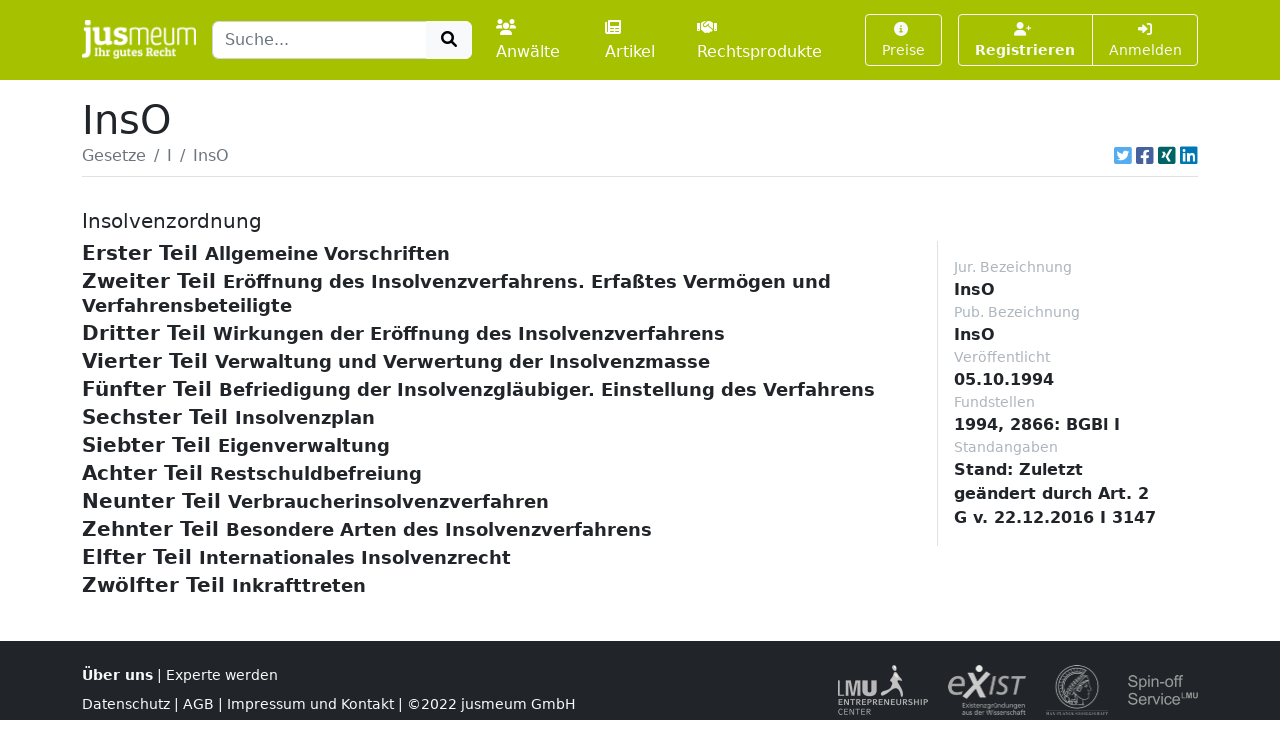

--- FILE ---
content_type: text/html; charset=UTF-8
request_url: https://www.jusmeum.de/gesetz/inso/VierterTeil-ZweiterAbschnitt-%c2%a7162
body_size: 94886
content:
<!doctype html>
<html lang="de">
  <head>
    <title>InsO</title>
    <meta charset="utf-8">
    <meta name="viewport" content="width=device-width, initial-scale=1">
<meta name="description" content="InsO und alle anderen deutschen Bundesgesetze jeweils in der aktuellen Fassung online lesen und durchsuchen.">
      <meta name="robots" content="noindex, nofollow">
        <link href="/css/styles.min.css?cb=2" rel="stylesheet">
  
  </head>
  <body>
    <header class="sticky-top" style="top:0 !important;z-index:1030;">
          <nav id="navbar-one" class="navbar navbar-expand-lg navbar-dark bg-primary">
    <div class="container">
      <a class="navbar-brand pt-1" href="/">
        <img class="img-fluid" src="/images/logos/logo-white-claim.png" style="max-height:40px;" alt="jusmeum - Ihr gutes Recht">
      </a>
      <form id="global-search-form" class="" role="search" data-ac-url="/suche" action="/suche" method="GET">
        <div class="input-group">
          <input type="text" id="q" name="q" placeholder="Suche..." accesskey="s" autocomplete="off" class="flex-grow-1 form-control" />
          <button type="submit" class="btn btn-light">
            <i class="fa fa-search fa-fw"></i>
          </button>
        </div>
         <input type="hidden" id="t" name="t" value="_" />
      </form>
      <div class="navbar-nav ps-3">
                <a class="nav-link " href="/anwaelte">
          <i class="fa fa-users me-1"></i>Anwälte
        </a>
        <a class="nav-link px-3 " href="/artikel">
          <i class="fa fa-newspaper me-1"></i>Artikel
        </a>
        <a class="nav-link " href="/rechtsprodukte">
          <i class="fa fa-handshake me-1"></i>Rechtsprodukte
        </a>
              </div>
      <button class="btn btn-outline-light navbar-toggler" type="button" data-bs-toggle="collapse" data-bs-target="#navbar-top-main" aria-controls="navbar-top-main" aria-expanded="false" aria-label="Toggle navigation">
        <span class="navbar-toggler-icon d-none"></span>
        <i class="fa fa-bars"></i>
      </button>
      <div id="navbar-top-main" class="collapse navbar-collapse h-100">
        <div class="navbar-nav ms-auto">
          
        <div class="ms-3">
      <a class="btn btn-outline-light btn-sm " href="/produkte">
        <i class="fa fa-info-circle me-1"></i>Preise
      </a>
    </div>
    <div class="ms-3">
      <div class="btn-group">
      <a class="btn btn-outline-light btn-sm fw-bold " tabindex="1" role="button" href="/auth/register">
        <i class="fa fa-user-plus me-1"></i>Registrieren
      </a>
      <a class="btn btn-outline-light btn-sm " tabindex="2" role="button" href="/login?referer=https://www.jusmeum.de/gesetz/inso/VierterTeil-ZweiterAbschnitt-%25c2%25a7162" data-toggle="dynamic-modal">
        <i class="fa fa-right-to-bracket"></i> Anmelden
      </a>
      </div>
    </div>
  


        </div>
      </div>
    </div>
  </nav>

    </header>
            
    
    <main class="container py-3" style="min-height:75vh;">
        <section class="">
    <div class="">
    <h1 class="mb-0">InsO</h1>
    </div>
                <div class="border-bottom d-flex align-items-center pb-2">
                <nav aria-label="breadcrumb" class="flex-grow-1">
                    <ol class="breadcrumb">
                                                                                    <li class="breadcrumb-item">
                                    <a href="/gesetze" class="link-secondary">
                                        Gesetze
                                    </a>
                                </li>
                                                                                                                <li class="breadcrumb-item">
                                    <a href="/gesetze?char=I" class="link-secondary">
                                        I
                                    </a>
                                </li>
                                                                                                                <li class="breadcrumb-item active text-secondary text-truncate" style="max-width:33%;" aria-current="page">
                                    InsO
                                </li>
                                                                        </ol>
                </nav>
                                    <div class="ms-auto">
                                  

            <div class="d-inline-flex">
                                <a class="ms-1 text-brand-twitter" href="javascript:;" data-share="window-open" data-width="600" data-height="300" data-url="https://twitter.com/intent/tweet?text=InsO&url=https%3A%2F%2Fwww.jusmeum.de%2Fgesetz%2Finso%2FVierterTeil-ZweiterAbschnitt-%25c2%25a7162" title="Auf Twitter teilen">
                    <i class="fab fa-twitter-square fa-lg"></i>
                </a>
                <a class="ms-1 text-brand-facebook" href="javascript:;" data-share="window-open" data-wwidth="800" data-height="400" data-url="http://www.facebook.com/sharer.php?u=https%3A%2F%2Fwww.jusmeum.de%2Fgesetz%2Finso%2FVierterTeil-ZweiterAbschnitt-%25c2%25a7162" title="Auf Facebook teilen">
                    <i class="fab fa-facebook-square fa-lg"></i>
                </a>
                <a class="ms-1 text-brand-xing" href="javascript:;" data-share="window-open" data-width="600" data-height="450" data-url="https://www.xing.com/app/user?op=share;url=https%3A%2F%2Fwww.jusmeum.de%2Fgesetz%2Finso%2FVierterTeil-ZweiterAbschnitt-%25c2%25a7162" title="Auf XING teilen">
                    <i class="fab fa-xing-square fa-lg"></i>
                </a>
                <a class="ms-1 text-brand-linkedin" href="javascript:;" data-share="window-open" data-width="500" data-height="600" data-url="https://www.linkedin.com/sharing/share-offsite/?url=https%3A%2F%2Fwww.jusmeum.de%2Fgesetz%2Finso%2FVierterTeil-ZweiterAbschnitt-%25c2%25a7162" title="Auf LinkedIn teilen">
                    <i class="fab fa-linkedin fa-lg"></i>
                </a>
            </div>
            
        </div>
                            </div>
        
    <div id="law" class="py-4">
      <h2></h2>
      <h3 class="h5">Insolvenzordnung</h3>
      <div class="row">
        <div class="col-md-9">
            
    
              
    
      
    
        <div id="ErsterTeil" class="law-norm">
      <div class="sticky-top bg-white" style="top:160px;z-index:0;">
        <div class="law-norm-title pb-1">
          <h4 class="h5 mb-0">
            <a class="law-norm-title-link text-reset fw-bold collapsed" data-searchable data-bs-toggle="collapse" href="#law-norm-54346-children">
              <span>Erster Teil</span>
              <small>Allgemeine Vorschriften</small>
            </a>
          </h4>
        </div>
      </div>
      <div id="law-norm-54346-children" class="collapse law-norm-children">
        
                          
    
      
    
        <div id="ErsterTeil-§1" class="law-norm">
      <div class="sticky-top bg-white" style="top:160px;z-index:1;">
        <div class="law-norm-title pb-1">
          <h4 class="h5 mb-0">
            <a class="law-norm-title-link text-reset fw-bold collapsed" data-searchable data-bs-toggle="collapse" href="#law-norm-54347-children">
              <span>§ 1</span>
              <small>Ziele des Insolvenzverfahrens</small>
            </a>
          </h4>
        </div>
      </div>
      <div id="law-norm-54347-children" class="collapse law-norm-children">
                  <div class="border-start border-primary ms-1">
            <div class="law-norm-text px-3 py-2" data-searchable>
               <p>Das Insolvenzverfahren dient dazu, die Gl&#xE4;ubiger eines Schuldners gemeinschaftlich zu befriedigen, indem das Verm&#xF6;gen des Schuldners verwertet und der Erl&#xF6;s verteilt oder in einem Insolvenzplan eine abweichende Regelung insbesondere zum Erhalt des Unternehmens getroffen wird. Dem redlichen Schuldner wird Gelegenheit gegeben, sich von seinen restlichen Verbindlichkeiten zu befreien.</p>

            </div>
          </div>
        
              </div>
    </div>


  

        
    
      
    
        <div id="ErsterTeil-§2" class="law-norm">
      <div class="sticky-top bg-white" style="top:160px;z-index:2;">
        <div class="law-norm-title pb-1">
          <h4 class="h5 mb-0">
            <a class="law-norm-title-link text-reset fw-bold collapsed" data-searchable data-bs-toggle="collapse" href="#law-norm-54348-children">
              <span>§ 2</span>
              <small>Amtsgericht als Insolvenzgericht</small>
            </a>
          </h4>
        </div>
      </div>
      <div id="law-norm-54348-children" class="collapse law-norm-children">
                  <div class="border-start border-primary ms-1">
            <div class="law-norm-text px-3 py-2" data-searchable>
               <p>(1) F&#xFC;r das Insolvenzverfahren ist das Amtsgericht, in dessen Bezirk ein Landgericht seinen Sitz hat, als Insolvenzgericht f&#xFC;r den Bezirk dieses Landgerichts ausschlie&#xDF;lich zust&#xE4;ndig.</p><p>(2) Die Landesregierungen werden erm&#xE4;chtigt, zur sachdienlichen F&#xF6;rderung oder schnelleren Erledigung der Verfahren durch Rechtsverordnung andere oder zus&#xE4;tzliche Amtsgerichte zu Insolvenzgerichten zu bestimmen und die Bezirke der Insolvenzgerichte abweichend festzulegen. Die Landesregierungen k&#xF6;nnen die Erm&#xE4;chtigung auf die Landesjustizverwaltungen &#xFC;bertragen.</p> 

            </div>
          </div>
        
              </div>
    </div>


  

        
    
      
    
        <div id="ErsterTeil-§3" class="law-norm">
      <div class="sticky-top bg-white" style="top:160px;z-index:3;">
        <div class="law-norm-title pb-1">
          <h4 class="h5 mb-0">
            <a class="law-norm-title-link text-reset fw-bold collapsed" data-searchable data-bs-toggle="collapse" href="#law-norm-54349-children">
              <span>§ 3</span>
              <small>Örtliche Zuständigkeit</small>
            </a>
          </h4>
        </div>
      </div>
      <div id="law-norm-54349-children" class="collapse law-norm-children">
                  <div class="border-start border-primary ms-1">
            <div class="law-norm-text px-3 py-2" data-searchable>
               <p>(1) &#xD6;rtlich zust&#xE4;ndig ist ausschlie&#xDF;lich das Insolvenzgericht, in dessen Bezirk der Schuldner seinen allgemeinen Gerichtsstand hat. Liegt der Mittelpunkt einer selbst&#xE4;ndigen wirtschaftlichen T&#xE4;tigkeit des Schuldners an einem anderen Ort, so ist ausschlie&#xDF;lich das Insolvenzgericht zust&#xE4;ndig, in dessen Bezirk dieser Ort liegt.</p><p>(2) Sind mehrere Gerichte zust&#xE4;ndig, so schlie&#xDF;t das Gericht, bei dem zuerst die Er&#xF6;ffnung des Insolvenzverfahrens beantragt worden ist, die &#xFC;brigen aus.</p> 

            </div>
          </div>
        
              </div>
    </div>


  

        
    
      
    
        <div id="ErsterTeil-§4" class="law-norm">
      <div class="sticky-top bg-white" style="top:160px;z-index:4;">
        <div class="law-norm-title pb-1">
          <h4 class="h5 mb-0">
            <a class="law-norm-title-link text-reset fw-bold collapsed" data-searchable data-bs-toggle="collapse" href="#law-norm-54350-children">
              <span>§ 4</span>
              <small>Anwendbarkeit der Zivilprozeßordnung</small>
            </a>
          </h4>
        </div>
      </div>
      <div id="law-norm-54350-children" class="collapse law-norm-children">
                  <div class="border-start border-primary ms-1">
            <div class="law-norm-text px-3 py-2" data-searchable>
               <p>F&#xFC;r das Insolvenzverfahren gelten, soweit dieses Gesetz nichts anderes bestimmt, die Vorschriften der Zivilproze&#xDF;ordnung entsprechend.</p>

            </div>
          </div>
        
              </div>
    </div>


  

        
    
      
    
        <div id="ErsterTeil-§4a" class="law-norm">
      <div class="sticky-top bg-white" style="top:160px;z-index:5;">
        <div class="law-norm-title pb-1">
          <h4 class="h5 mb-0">
            <a class="law-norm-title-link text-reset fw-bold collapsed" data-searchable data-bs-toggle="collapse" href="#law-norm-54351-children">
              <span>§ 4a</span>
              <small>Stundung der Kosten des Insolvenzverfahrens</small>
            </a>
          </h4>
        </div>
      </div>
      <div id="law-norm-54351-children" class="collapse law-norm-children">
                  <div class="border-start border-primary ms-1">
            <div class="law-norm-text px-3 py-2" data-searchable>
               <p>(1) Ist der Schuldner eine nat&#xFC;rliche Person und hat er einen Antrag auf Restschuldbefreiung gestellt, so werden ihm auf Antrag die Kosten des Insolvenzverfahrens bis zur Erteilung der Restschuldbefreiung gestundet, soweit sein Verm&#xF6;gen voraussichtlich nicht ausreichen wird, um diese Kosten zu decken. Die Stundung nach Satz 1 umfasst auch die Kosten des Verfahrens &#xFC;ber den Schuldenbereinigungsplan und des Verfahrens zur Restschuldbefreiung. Der Schuldner hat dem Antrag eine Erkl&#xE4;rung beizuf&#xFC;gen, ob ein Versagungsgrund des &#xA7; 290 Absatz 1 Nummer 1 vorliegt. Liegt ein solcher Grund vor, ist eine Stundung ausgeschlossen.</p><p>(2) Werden dem Schuldner die Verfahrenskosten gestundet, so wird ihm auf Antrag ein zur Vertretung bereiter Rechtsanwalt seiner Wahl beigeordnet, wenn die Vertretung durch einen Rechtsanwalt trotz der dem Gericht obliegenden F&#xFC;rsorge erforderlich erscheint. &#xA7; 121 Abs. 3 bis 5 der Zivilprozessordnung gilt entsprechend.</p><p>(3) Die Stundung bewirkt, dass <dl Font="normal" Type="arabic"><dt>1.</dt><dd Font="normal"><div Size="normal">die Bundes- oder Landeskasse<dl Font="normal" Type="arabic"><dt>a)</dt><dd Font="normal"><div Size="normal">die r&#xFC;ckst&#xE4;ndigen und die entstehenden Gerichtskosten,</div></dd><dt>b)</dt><dd Font="normal"><div Size="normal">die auf sie &#xFC;bergegangenen Anspr&#xFC;che des beigeordneten Rechtsanwalts</div></dd></dl></div><div Size="normal">nur nach den Bestimmungen, die das Gericht trifft, gegen den Schuldner geltend machen kann;</div></dd><dt>2.</dt><dd Font="normal"><div Size="normal">der beigeordnete Rechtsanwalt Anspr&#xFC;che auf Verg&#xFC;tung gegen den Schuldner nicht geltend machen kann.</div></dd></dl>Die Stundung erfolgt f&#xFC;r jeden Verfahrensabschnitt besonders. Bis zur Entscheidung &#xFC;ber die Stundung treten die in Satz 1 genannten Wirkungen einstweilig ein. &#xA7; 4b Abs. 2 gilt entsprechend.</p>

            </div>
          </div>
        
              </div>
    </div>


  

        
    
      
    
        <div id="ErsterTeil-§4b" class="law-norm">
      <div class="sticky-top bg-white" style="top:160px;z-index:6;">
        <div class="law-norm-title pb-1">
          <h4 class="h5 mb-0">
            <a class="law-norm-title-link text-reset fw-bold collapsed" data-searchable data-bs-toggle="collapse" href="#law-norm-54352-children">
              <span>§ 4b</span>
              <small>Rückzahlung und Anpassung der gestundeten Beträge</small>
            </a>
          </h4>
        </div>
      </div>
      <div id="law-norm-54352-children" class="collapse law-norm-children">
                  <div class="border-start border-primary ms-1">
            <div class="law-norm-text px-3 py-2" data-searchable>
               <p>(1) Ist der Schuldner nach Erteilung der Restschuldbefreiung nicht in der Lage, den gestundeten Betrag aus seinem Einkommen und seinem Verm&#xF6;gen zu zahlen, so kann das Gericht die Stundung verl&#xE4;ngern und die zu zahlenden Monatsraten festsetzen. &#xA7; 115 Absatz 1 bis 3 sowie &#xA7; 120 Absatz 2 der Zivilprozessordnung gelten entsprechend.</p><p>(2) Das Gericht kann die Entscheidung &#xFC;ber die Stundung und die Monatsraten jederzeit &#xE4;ndern, soweit sich die f&#xFC;r sie ma&#xDF;gebenden pers&#xF6;nlichen oder wirtschaftlichen Verh&#xE4;ltnisse wesentlich ge&#xE4;ndert haben. Der Schuldner ist verpflichtet, dem Gericht eine wesentliche &#xC4;nderung dieser Verh&#xE4;ltnisse unverz&#xFC;glich anzuzeigen. &#xA7; 120a Absatz 1 Satz 2 und 3 der Zivilprozessordnung gilt entsprechend. Eine &#xC4;nderung zum Nachteil des Schuldners ist ausgeschlossen, wenn seit der Beendigung des Verfahrens vier Jahre vergangen sind.</p>

            </div>
          </div>
        
              </div>
    </div>


  

        
    
      
    
        <div id="ErsterTeil-§4c" class="law-norm">
      <div class="sticky-top bg-white" style="top:160px;z-index:7;">
        <div class="law-norm-title pb-1">
          <h4 class="h5 mb-0">
            <a class="law-norm-title-link text-reset fw-bold collapsed" data-searchable data-bs-toggle="collapse" href="#law-norm-54353-children">
              <span>§ 4c</span>
              <small>Aufhebung der Stundung</small>
            </a>
          </h4>
        </div>
      </div>
      <div id="law-norm-54353-children" class="collapse law-norm-children">
                  <div class="border-start border-primary ms-1">
            <div class="law-norm-text px-3 py-2" data-searchable>
               <p>Das Gericht kann die Stundung aufheben, wenn <dl Font="normal" Type="arabic"><dt>1.</dt><dd Font="normal"><div Size="normal">der Schuldner vors&#xE4;tzlich oder grob fahrl&#xE4;ssig unrichtige Angaben &#xFC;ber Umst&#xE4;nde gemacht hat, die f&#xFC;r die Er&#xF6;ffnung des Insolvenzverfahrens oder die Stundung ma&#xDF;gebend sind, oder eine vom Gericht verlangte Erkl&#xE4;rung &#xFC;ber seine Verh&#xE4;ltnisse nicht abgegeben hat;</div></dd><dt>2.</dt><dd Font="normal"><div Size="normal">die pers&#xF6;nlichen oder wirtschaftlichen Voraussetzungen f&#xFC;r die Stundung nicht vorgelegen haben; in diesem Fall ist die Aufhebung ausgeschlossen, wenn seit der Beendigung des Verfahrens vier Jahre vergangen sind;</div></dd><dt>3.</dt><dd Font="normal"><div Size="normal">der Schuldner l&#xE4;nger als drei Monate mit der Zahlung einer Monatsrate oder mit der Zahlung eines sonstigen Betrages schuldhaft in R&#xFC;ckstand ist;</div></dd><dt>4.</dt><dd Font="normal"><div Size="normal">der Schuldner keine angemessene Erwerbst&#xE4;tigkeit aus&#xFC;bt und, wenn er ohne Besch&#xE4;ftigung ist, sich nicht um eine solche bem&#xFC;ht oder eine zumutbare T&#xE4;tigkeit ablehnt und dadurch die Befriedigung der Insolvenzgl&#xE4;ubiger beeintr&#xE4;chtigt; dies gilt nicht, wenn den Schuldner kein Verschulden trifft; &#xA7; 296 Absatz 2 Satz 2 und 3 gilt entsprechend;</div></dd><dt>5.</dt><dd Font="normal"><div Size="normal">die Restschuldbefreiung versagt oder widerrufen wird.</div></dd></dl></p>

            </div>
          </div>
        
              </div>
    </div>


  

        
    
      
    
        <div id="ErsterTeil-§4d" class="law-norm">
      <div class="sticky-top bg-white" style="top:160px;z-index:8;">
        <div class="law-norm-title pb-1">
          <h4 class="h5 mb-0">
            <a class="law-norm-title-link text-reset fw-bold collapsed" data-searchable data-bs-toggle="collapse" href="#law-norm-54354-children">
              <span>§ 4d</span>
              <small>Rechtsmittel</small>
            </a>
          </h4>
        </div>
      </div>
      <div id="law-norm-54354-children" class="collapse law-norm-children">
                  <div class="border-start border-primary ms-1">
            <div class="law-norm-text px-3 py-2" data-searchable>
               <p>(1) Gegen die Ablehnung der Stundung oder deren Aufhebung sowie gegen die Ablehnung der Beiordnung eines Rechtsanwalts steht dem Schuldner die sofortige Beschwerde zu.</p><p>(2) Wird die Stundung bewilligt, so steht der Staatskasse die sofortige Beschwerde zu. Diese kann nur darauf gest&#xFC;tzt werden, dass nach den pers&#xF6;nlichen oder wirtschaftlichen Verh&#xE4;ltnissen des Schuldners die Stundung h&#xE4;tte abgelehnt werden m&#xFC;ssen.</p> 

            </div>
          </div>
        
              </div>
    </div>


  

        
    
      
    
        <div id="ErsterTeil-§5" class="law-norm">
      <div class="sticky-top bg-white" style="top:160px;z-index:9;">
        <div class="law-norm-title pb-1">
          <h4 class="h5 mb-0">
            <a class="law-norm-title-link text-reset fw-bold collapsed" data-searchable data-bs-toggle="collapse" href="#law-norm-54355-children">
              <span>§ 5</span>
              <small>Verfahrensgrundsätze</small>
            </a>
          </h4>
        </div>
      </div>
      <div id="law-norm-54355-children" class="collapse law-norm-children">
                  <div class="border-start border-primary ms-1">
            <div class="law-norm-text px-3 py-2" data-searchable>
               <p>(1) Das Insolvenzgericht hat von Amts wegen alle Umst&#xE4;nde zu ermitteln, die f&#xFC;r das Insolvenzverfahren von Bedeutung sind. Es kann zu diesem Zweck insbesondere Zeugen und Sachverst&#xE4;ndige vernehmen.</p><p>(2) Sind die Verm&#xF6;gensverh&#xE4;ltnisse des Schuldners &#xFC;berschaubar und ist die Zahl der Gl&#xE4;ubiger oder die H&#xF6;he der Verbindlichkeiten gering, wird das Verfahren schriftlich durchgef&#xFC;hrt. Das Insolvenzgericht kann anordnen, dass das Verfahren oder einzelne seiner Teile m&#xFC;ndlich durchgef&#xFC;hrt werden, wenn dies zur F&#xF6;rderung des Verfahrensablaufs angezeigt ist. Es kann diese Anordnung jederzeit aufheben oder &#xE4;ndern. Die Anordnung, ihre Aufhebung oder Ab&#xE4;nderung sind &#xF6;ffentlich bekannt zu machen.</p><p>(3) Die Entscheidungen des Gerichts k&#xF6;nnen ohne m&#xFC;ndliche Verhandlung ergehen. Findet eine m&#xFC;ndliche Verhandlung statt, so ist &#xA7; 227 Abs. 3 Satz 1 der Zivilproze&#xDF;ordnung nicht anzuwenden.</p><p>(4) Tabellen und Verzeichnisse k&#xF6;nnen maschinell hergestellt und bearbeitet werden. Die Landesregierungen werden erm&#xE4;chtigt, durch Rechtsverordnung n&#xE4;here Bestimmungen &#xFC;ber die F&#xFC;hrung der Tabellen und Verzeichnisse, ihre elektronische Einreichung sowie die elektronische Einreichung der dazugeh&#xF6;rigen Dokumente und deren Aufbewahrung zu treffen. Dabei k&#xF6;nnen sie auch Vorgaben f&#xFC;r die Datenformate der elektronischen Einreichung machen. Die Landesregierungen k&#xF6;nnen die Erm&#xE4;chtigung auf die Landesjustizverwaltungen &#xFC;bertragen.</p>

            </div>
          </div>
        
              </div>
    </div>


  

        
    
      
    
        <div id="ErsterTeil-§6" class="law-norm">
      <div class="sticky-top bg-white" style="top:160px;z-index:10;">
        <div class="law-norm-title pb-1">
          <h4 class="h5 mb-0">
            <a class="law-norm-title-link text-reset fw-bold collapsed" data-searchable data-bs-toggle="collapse" href="#law-norm-54356-children">
              <span>§ 6</span>
              <small>Sofortige Beschwerde</small>
            </a>
          </h4>
        </div>
      </div>
      <div id="law-norm-54356-children" class="collapse law-norm-children">
                  <div class="border-start border-primary ms-1">
            <div class="law-norm-text px-3 py-2" data-searchable>
               <p>(1) Die Entscheidungen des Insolvenzgerichts unterliegen nur in den F&#xE4;llen einem Rechtsmittel, in denen dieses Gesetz die sofortige Beschwerde vorsieht. Die sofortige Beschwerde ist bei dem Insolvenzgericht einzulegen.</p><p>(2) Die Beschwerdefrist beginnt mit der Verk&#xFC;ndung der Entscheidung oder, wenn diese nicht verk&#xFC;ndet wird, mit deren Zustellung.</p><p>(3) Die Entscheidung &#xFC;ber die Beschwerde wird erst mit der Rechtskraft wirksam. Das Beschwerdegericht kann jedoch die sofortige Wirksamkeit der Entscheidung anordnen.</p>

            </div>
          </div>
        
              </div>
    </div>


  

        
    
      
    
        <div id="ErsterTeil-§7" class="law-norm">
      <div class="sticky-top bg-white" style="top:160px;z-index:11;">
        <div class="law-norm-title pb-1">
          <h4 class="h5 mb-0">
            <a class="law-norm-title-link text-reset fw-bold collapsed" data-searchable data-bs-toggle="collapse" href="#law-norm-54357-children">
              <span>§ 7</span>
              <small>(weggefallen)</small>
            </a>
          </h4>
        </div>
      </div>
      <div id="law-norm-54357-children" class="collapse law-norm-children">
        
              </div>
    </div>


  

        
    
      
    
        <div id="ErsterTeil-§8" class="law-norm">
      <div class="sticky-top bg-white" style="top:160px;z-index:12;">
        <div class="law-norm-title pb-1">
          <h4 class="h5 mb-0">
            <a class="law-norm-title-link text-reset fw-bold collapsed" data-searchable data-bs-toggle="collapse" href="#law-norm-54358-children">
              <span>§ 8</span>
              <small>Zustellungen</small>
            </a>
          </h4>
        </div>
      </div>
      <div id="law-norm-54358-children" class="collapse law-norm-children">
                  <div class="border-start border-primary ms-1">
            <div class="law-norm-text px-3 py-2" data-searchable>
               <p>(1) Die Zustellungen erfolgen von Amts wegen, ohne dass es einer Beglaubigung des zuzustellenden Schriftst&#xFC;cks bedarf. Sie k&#xF6;nnen dadurch bewirkt werden, dass das Schriftst&#xFC;ck unter der Anschrift des Zustellungsadressaten zur Post gegeben wird; &#xA7; 184 Abs. 2 Satz 1, 2 und 4 der Zivilprozessordnung gilt entsprechend. Soll die Zustellung im Inland bewirkt werden, gilt das Schriftst&#xFC;ck drei Tage nach Aufgabe zur Post als zugestellt.</p><p>(2) An Personen, deren Aufenthalt unbekannt ist, wird nicht zugestellt. Haben sie einen zur Entgegennahme von Zustellungen berechtigten Vertreter, so wird dem Vertreter zugestellt.</p><p>(3) Das Insolvenzgericht kann den Insolvenzverwalter beauftragen, die Zustellungen nach Absatz 1 durchzuf&#xFC;hren. Zur Durchf&#xFC;hrung der Zustellung und zur Erfassung in den Akten kann er sich Dritter, insbesondere auch eigenen Personals, bedienen. Der Insolvenzverwalter hat die von ihm nach &#xA7; 184 Abs. 2 Satz 4 der Zivilprozessordnung angefertigten Vermerke unverz&#xFC;glich zu den Gerichtsakten zu reichen.</p> 

            </div>
          </div>
        
              </div>
    </div>


  

        
    
      
    
        <div id="ErsterTeil-§9" class="law-norm">
      <div class="sticky-top bg-white" style="top:160px;z-index:13;">
        <div class="law-norm-title pb-1">
          <h4 class="h5 mb-0">
            <a class="law-norm-title-link text-reset fw-bold collapsed" data-searchable data-bs-toggle="collapse" href="#law-norm-54359-children">
              <span>§ 9</span>
              <small>Öffentliche Bekanntmachung</small>
            </a>
          </h4>
        </div>
      </div>
      <div id="law-norm-54359-children" class="collapse law-norm-children">
                  <div class="border-start border-primary ms-1">
            <div class="law-norm-text px-3 py-2" data-searchable>
               <p>(1) Die &#xF6;ffentliche Bekanntmachung erfolgt durch eine zentrale und l&#xE4;nder&#xFC;bergreifende Ver&#xF6;ffentlichung im Internet *); diese kann auszugsweise geschehen. Dabei ist der Schuldner genau zu bezeichnen, insbesondere sind seine Anschrift und sein Gesch&#xE4;ftszweig anzugeben. Die Bekanntmachung gilt als bewirkt, sobald nach dem Tag der Ver&#xF6;ffentlichung zwei weitere Tage verstrichen sind.</p><p>(2) Das Insolvenzgericht kann weitere Ver&#xF6;ffentlichungen veranlassen, soweit dies landesrechtlich bestimmt ist. Das Bundesministerium der Justiz und f&#xFC;r Verbraucherschutz wird erm&#xE4;chtigt, durch Rechtsverordnung mit Zustimmung des Bundesrates die Einzelheiten der zentralen und l&#xE4;nder&#xFC;bergreifenden Ver&#xF6;ffentlichung im Internet zu regeln. Dabei sind insbesondere L&#xF6;schungsfristen vorzusehen sowie Vorschriften, die sicherstellen, dass die Ver&#xF6;ffentlichungen <dl Font="normal" Type="arabic"><dt>1.</dt><dd Font="normal"><div Size="normal">unversehrt, vollst&#xE4;ndig und aktuell bleiben,</div></dd><dt>2.</dt><dd Font="normal"><div Size="normal">jederzeit ihrem Ursprung nach zugeordnet werden k&#xF6;nnen.</div></dd></dl></p><p>(3) Die &#xF6;ffentliche Bekanntmachung gen&#xFC;gt zum Nachweis der Zustellung an alle Beteiligten, auch wenn dieses Gesetz neben ihr eine besondere Zustellung vorschreibt.<br/>----- <br/><small>www.insolvenzbekanntmachungen.de</small></p>

            </div>
          </div>
        
              </div>
    </div>


  

        
    
      
    
        <div id="ErsterTeil-§10" class="law-norm">
      <div class="sticky-top bg-white" style="top:160px;z-index:14;">
        <div class="law-norm-title pb-1">
          <h4 class="h5 mb-0">
            <a class="law-norm-title-link text-reset fw-bold collapsed" data-searchable data-bs-toggle="collapse" href="#law-norm-54360-children">
              <span>§ 10</span>
              <small>Anhörung des Schuldners</small>
            </a>
          </h4>
        </div>
      </div>
      <div id="law-norm-54360-children" class="collapse law-norm-children">
                  <div class="border-start border-primary ms-1">
            <div class="law-norm-text px-3 py-2" data-searchable>
               <p>(1) Soweit in diesem Gesetz eine Anh&#xF6;rung des Schuldners vorgeschrieben ist, kann sie unterbleiben, wenn sich der Schuldner im Ausland aufh&#xE4;lt und die Anh&#xF6;rung das Verfahren &#xFC;berm&#xE4;&#xDF;ig verz&#xF6;gern w&#xFC;rde oder wenn der Aufenthalt des Schuldners unbekannt ist. In diesem Fall soll ein Vertreter oder Angeh&#xF6;riger des Schuldners geh&#xF6;rt werden.</p><p>(2) Ist der Schuldner keine nat&#xFC;rliche Person, so gilt Absatz 1 entsprechend f&#xFC;r die Anh&#xF6;rung von Personen, die zur Vertretung des Schuldners berechtigt oder an ihm beteiligt sind. Ist der Schuldner eine juristische Person und hat diese keinen organschaftlichen Vertreter (F&#xFC;hrungslosigkeit), so k&#xF6;nnen die an ihm beteiligten Personen geh&#xF6;rt werden; Absatz 1 Satz 1 gilt entsprechend.</p>

            </div>
          </div>
        
              </div>
    </div>


  

  
              </div>
    </div>


  

        
    
      
    
        <div id="ZweiterTeil" class="law-norm">
      <div class="sticky-top bg-white" style="top:160px;z-index:15;">
        <div class="law-norm-title pb-1">
          <h4 class="h5 mb-0">
            <a class="law-norm-title-link text-reset fw-bold collapsed" data-searchable data-bs-toggle="collapse" href="#law-norm-54361-children">
              <span>Zweiter Teil</span>
              <small>Eröffnung des Insolvenzverfahrens.
Erfaßtes Vermögen und Verfahrensbeteiligte</small>
            </a>
          </h4>
        </div>
      </div>
      <div id="law-norm-54361-children" class="collapse law-norm-children">
        
                          
    
      
    
        <div id="ZweiterTeil-ErsterAbschnitt" class="law-norm">
      <div class="sticky-top bg-white" style="top:160px;z-index:16;">
        <div class="law-norm-title pb-1">
          <h4 class="h5 mb-0">
            <a class="law-norm-title-link text-reset fw-bold collapsed" data-searchable data-bs-toggle="collapse" href="#law-norm-54362-children">
              <span>Erster Abschnitt</span>
              <small>Eröffnungsvoraussetzungen und Eröffnungsverfahren</small>
            </a>
          </h4>
        </div>
      </div>
      <div id="law-norm-54362-children" class="collapse law-norm-children">
        
                          
    
      
    
        <div id="ZweiterTeil-ErsterAbschnitt-§11" class="law-norm">
      <div class="sticky-top bg-white" style="top:160px;z-index:17;">
        <div class="law-norm-title pb-1">
          <h4 class="h5 mb-0">
            <a class="law-norm-title-link text-reset fw-bold collapsed" data-searchable data-bs-toggle="collapse" href="#law-norm-54363-children">
              <span>§ 11</span>
              <small>Zulässigkeit des Insolvenzverfahrens</small>
            </a>
          </h4>
        </div>
      </div>
      <div id="law-norm-54363-children" class="collapse law-norm-children">
                  <div class="border-start border-primary ms-1">
            <div class="law-norm-text px-3 py-2" data-searchable>
               <p>(1) Ein Insolvenzverfahren kann &#xFC;ber das Verm&#xF6;gen jeder nat&#xFC;rlichen und jeder juristischen Person er&#xF6;ffnet werden. Der nicht rechtsf&#xE4;hige Verein steht insoweit einer juristischen Person gleich.</p><p>(2) Ein Insolvenzverfahren kann ferner er&#xF6;ffnet werden: <dl Font="normal" Type="arabic"><dt>1.</dt><dd Font="normal"><div Size="normal">&#xFC;ber das Verm&#xF6;gen einer Gesellschaft ohne Rechtspers&#xF6;nlichkeit (offene Handelsgesellschaft, Kommanditgesellschaft, Partnerschaftsgesellschaft, Gesellschaft des B&#xFC;rgerlichen Rechts, Partenreederei, Europ&#xE4;ische wirtschaftliche Interessenvereinigung);</div></dd><dt>2.</dt><dd Font="normal"><div Size="normal">nach Ma&#xDF;gabe der &#xA7;&#xA7; 315 bis 334 &#xFC;ber einen Nachla&#xDF;, &#xFC;ber das Gesamtgut einer fortgesetzten G&#xFC;tergemeinschaft oder &#xFC;ber das Gesamtgut einer G&#xFC;tergemeinschaft, das von den Ehegatten oder Lebenspartnern gemeinschaftlich verwaltet wird.</div></dd></dl></p><p>(3) Nach Aufl&#xF6;sung einer juristischen Person oder einer Gesellschaft ohne Rechtspers&#xF6;nlichkeit ist die Er&#xF6;ffnung des Insolvenzverfahrens zul&#xE4;ssig, solange die Verteilung des Verm&#xF6;gens nicht vollzogen ist.</p>

            </div>
          </div>
        
              </div>
    </div>


  

        
    
      
    
        <div id="ZweiterTeil-ErsterAbschnitt-§12" class="law-norm">
      <div class="sticky-top bg-white" style="top:160px;z-index:18;">
        <div class="law-norm-title pb-1">
          <h4 class="h5 mb-0">
            <a class="law-norm-title-link text-reset fw-bold collapsed" data-searchable data-bs-toggle="collapse" href="#law-norm-54364-children">
              <span>§ 12</span>
              <small>Juristische Personen des öffentlichen Rechts</small>
            </a>
          </h4>
        </div>
      </div>
      <div id="law-norm-54364-children" class="collapse law-norm-children">
                  <div class="border-start border-primary ms-1">
            <div class="law-norm-text px-3 py-2" data-searchable>
               <p>(1) Unzul&#xE4;ssig ist das Insolvenzverfahren &#xFC;ber das Verm&#xF6;gen <dl Font="normal" Type="arabic"><dt>1.</dt><dd Font="normal"><div Size="normal">des Bundes oder eines Landes;</div></dd> <dt>2.</dt><dd Font="normal"><div Size="normal">einer juristischen Person des &#xF6;ffentlichen Rechts, die der Aufsicht eines Landes untersteht, wenn das Landesrecht dies bestimmt.</div></dd> </dl> </p><p>(2) Hat ein Land nach Absatz 1 Nr. 2 das Insolvenzverfahren &#xFC;ber das Verm&#xF6;gen einer juristischen Person f&#xFC;r unzul&#xE4;ssig erkl&#xE4;rt, so k&#xF6;nnen im Falle der Zahlungsunf&#xE4;higkeit oder der &#xDC;berschuldung dieser juristischen Person deren Arbeitnehmer von dem Land die Leistungen verlangen, die sie im Falle der Er&#xF6;ffnung eines Insolvenzverfahrens nach den Vorschriften des Dritten Buches Sozialgesetzbuch &#xFC;ber das Insolvenzgeld von der Agentur f&#xFC;r Arbeit und nach den Vorschriften des Gesetzes zur Verbesserung der betrieblichen Altersversorgung vom Tr&#xE4;ger der Insolvenzsicherung beanspruchen k&#xF6;nnten.</p>

            </div>
          </div>
        
              </div>
    </div>


  

        
    
      
    
        <div id="ZweiterTeil-ErsterAbschnitt-§13" class="law-norm">
      <div class="sticky-top bg-white" style="top:160px;z-index:19;">
        <div class="law-norm-title pb-1">
          <h4 class="h5 mb-0">
            <a class="law-norm-title-link text-reset fw-bold collapsed" data-searchable data-bs-toggle="collapse" href="#law-norm-54365-children">
              <span>§ 13</span>
              <small>Eröffnungsantrag</small>
            </a>
          </h4>
        </div>
      </div>
      <div id="law-norm-54365-children" class="collapse law-norm-children">
                  <div class="border-start border-primary ms-1">
            <div class="law-norm-text px-3 py-2" data-searchable>
               <p>(1) Das Insolvenzverfahren wird nur auf schriftlichen Antrag er&#xF6;ffnet. Antragsberechtigt sind die Gl&#xE4;ubiger und der Schuldner. Dem Antrag des Schuldners ist ein Verzeichnis der Gl&#xE4;ubiger und ihrer Forderungen beizuf&#xFC;gen. Wenn der Schuldner einen Gesch&#xE4;ftsbetrieb hat, der nicht eingestellt ist, sollen in dem Verzeichnis besonders kenntlich gemacht werden <dl Font="normal" Type="arabic"><dt>1.</dt><dd Font="normal"><div Size="normal">die h&#xF6;chsten Forderungen,</div></dd><dt>2.</dt><dd Font="normal"><div Size="normal">die h&#xF6;chsten gesicherten Forderungen,</div></dd><dt>3.</dt><dd Font="normal"><div Size="normal">die Forderungen der Finanzverwaltung,</div></dd><dt>4.</dt><dd Font="normal"><div Size="normal">die Forderungen der Sozialversicherungstr&#xE4;ger sowie</div></dd><dt>5.</dt><dd Font="normal"><div Size="normal">die Forderungen aus betrieblicher Altersversorgung.</div></dd></dl>Der Schuldner hat in diesem Fall auch Angaben zur Bilanzsumme, zu den Umsatzerl&#xF6;sen und zur durchschnittlichen Zahl der Arbeitnehmer des vorangegangenen Gesch&#xE4;ftsjahres zu machen. Die Angaben nach Satz 4 sind verpflichtend, wenn <dl Font="normal" Type="arabic"><dt>1.</dt><dd Font="normal"><div Size="normal">der Schuldner Eigenverwaltung beantragt,</div></dd><dt>2.</dt><dd Font="normal"><div Size="normal">der Schuldner die Merkmale des &#xA7; 22a Absatz 1 erf&#xFC;llt oder</div></dd><dt>3.</dt><dd Font="normal"><div Size="normal">die Einsetzung eines vorl&#xE4;ufigen Gl&#xE4;ubigerausschusses beantragt wurde.</div></dd></dl>Dem Verzeichnis nach Satz 3 und den Angaben nach den S&#xE4;tzen 4 und 5 ist die Erkl&#xE4;rung beizuf&#xFC;gen, dass die enthaltenen Angaben richtig und vollst&#xE4;ndig sind.</p><p>(2) Der Antrag kann zur&#xFC;ckgenommen werden, bis das Insolvenzverfahren er&#xF6;ffnet oder der Antrag rechtskr&#xE4;ftig abgewiesen ist.</p><p>(3) Das Bundesministerium der Justiz und f&#xFC;r Verbraucherschutz wird erm&#xE4;chtigt, durch Rechtsverordnung mit Zustimmung des Bundesrates f&#xFC;r die Antragstellung durch den Schuldner ein Formular einzuf&#xFC;hren. Soweit nach Satz 1 ein Formular eingef&#xFC;hrt ist, muss der Schuldner dieses benutzen. F&#xFC;r Verfahren, die von den Gerichten maschinell bearbeitet, und f&#xFC;r solche, die nicht maschinell bearbeitet werden, k&#xF6;nnen unterschiedliche Formulare eingef&#xFC;hrt werden.</p>

            </div>
          </div>
        
              </div>
    </div>


  

        
    
      
    
        <div id="ZweiterTeil-ErsterAbschnitt-§14" class="law-norm">
      <div class="sticky-top bg-white" style="top:160px;z-index:20;">
        <div class="law-norm-title pb-1">
          <h4 class="h5 mb-0">
            <a class="law-norm-title-link text-reset fw-bold collapsed" data-searchable data-bs-toggle="collapse" href="#law-norm-54366-children">
              <span>§ 14</span>
              <small>Antrag eines Gläubigers</small>
            </a>
          </h4>
        </div>
      </div>
      <div id="law-norm-54366-children" class="collapse law-norm-children">
                  <div class="border-start border-primary ms-1">
            <div class="law-norm-text px-3 py-2" data-searchable>
               <p>(1) Der Antrag eines Gl&#xE4;ubigers ist zul&#xE4;ssig, wenn der Gl&#xE4;ubiger ein rechtliches Interesse an der Er&#xF6;ffnung des Insolvenzverfahrens hat und seine Forderung und den Er&#xF6;ffnungsgrund glaubhaft macht. War in einem Zeitraum von zwei Jahren vor der Antragstellung bereits ein Antrag auf Er&#xF6;ffnung eines Insolvenzverfahrens &#xFC;ber das Verm&#xF6;gen des Schuldners gestellt worden, so wird der Antrag nicht allein dadurch unzul&#xE4;ssig, dass die Forderung erf&#xFC;llt wird. In diesem Fall hat der Gl&#xE4;ubiger auch die vorherige Antragstellung glaubhaft zu machen.</p><p>(2) Ist der Antrag zul&#xE4;ssig, so hat das Insolvenzgericht den Schuldner zu h&#xF6;ren.</p><p>(3) Wird die Forderung des Gl&#xE4;ubigers nach Antragstellung erf&#xFC;llt, so hat der Schuldner die Kosten des Verfahrens zu tragen, wenn der Antrag als unbegr&#xFC;ndet abgewiesen wird.</p>

            </div>
          </div>
        
              </div>
    </div>


  

        
    
      
    
        <div id="ZweiterTeil-ErsterAbschnitt-§15" class="law-norm">
      <div class="sticky-top bg-white" style="top:160px;z-index:21;">
        <div class="law-norm-title pb-1">
          <h4 class="h5 mb-0">
            <a class="law-norm-title-link text-reset fw-bold collapsed" data-searchable data-bs-toggle="collapse" href="#law-norm-54367-children">
              <span>§ 15</span>
              <small>Antragsrecht bei juristischen Personen und Gesellschaften ohne Rechtspersönlichkeit</small>
            </a>
          </h4>
        </div>
      </div>
      <div id="law-norm-54367-children" class="collapse law-norm-children">
                  <div class="border-start border-primary ms-1">
            <div class="law-norm-text px-3 py-2" data-searchable>
               <p>(1) Zum Antrag auf Er&#xF6;ffnung eines Insolvenzverfahrens &#xFC;ber das Verm&#xF6;gen einer juristischen Person oder einer Gesellschaft ohne Rechtspers&#xF6;nlichkeit ist au&#xDF;er den Gl&#xE4;ubigern jedes Mitglied des Vertretungsorgans, bei einer Gesellschaft ohne Rechtspers&#xF6;nlichkeit oder bei einer Kommanditgesellschaft auf Aktien jeder pers&#xF6;nlich haftende Gesellschafter, sowie jeder Abwickler berechtigt. Bei einer juristischen Person ist im Fall der F&#xFC;hrungslosigkeit auch jeder Gesellschafter, bei einer Aktiengesellschaft oder einer Genossenschaft zudem auch jedes Mitglied des Aufsichtsrats zur Antragstellung berechtigt.</p><p>(2) Wird der Antrag nicht von allen Mitgliedern des Vertretungsorgans, allen pers&#xF6;nlich haftenden Gesellschaftern, allen Gesellschaftern der juristischen Person, allen Mitgliedern des Aufsichtsrats oder allen Abwicklern gestellt, so ist er zul&#xE4;ssig, wenn der Er&#xF6;ffnungsgrund glaubhaft gemacht wird. Zus&#xE4;tzlich ist bei Antragstellung durch Gesellschafter einer juristischen Person oder Mitglieder des Aufsichtsrats auch die F&#xFC;hrungslosigkeit glaubhaft zu machen. Das Insolvenzgericht hat die &#xFC;brigen Mitglieder des Vertretungsorgans, pers&#xF6;nlich haftenden Gesellschafter, Gesellschafter der juristischen Person, Mitglieder des Aufsichtsrats oder Abwickler zu h&#xF6;ren.</p><p>(3) Ist bei einer Gesellschaft ohne Rechtspers&#xF6;nlichkeit kein pers&#xF6;nlich haftender Gesellschafter eine nat&#xFC;rliche Person, so gelten die Abs&#xE4;tze 1 und 2 entsprechend f&#xFC;r die organschaftlichen Vertreter und die Abwickler der zur Vertretung der Gesellschaft erm&#xE4;chtigten Gesellschafter. Entsprechendes gilt, wenn sich die Verbindung von Gesellschaften in dieser Art fortsetzt.</p>

            </div>
          </div>
        
              </div>
    </div>


  

        
    
      
    
        <div id="ZweiterTeil-ErsterAbschnitt-§15a" class="law-norm">
      <div class="sticky-top bg-white" style="top:160px;z-index:22;">
        <div class="law-norm-title pb-1">
          <h4 class="h5 mb-0">
            <a class="law-norm-title-link text-reset fw-bold collapsed" data-searchable data-bs-toggle="collapse" href="#law-norm-54368-children">
              <span>§ 15a</span>
              <small>Antragspflicht bei juristischen Personen und Gesellschaften ohne Rechtspersönlichkeit</small>
            </a>
          </h4>
        </div>
      </div>
      <div id="law-norm-54368-children" class="collapse law-norm-children">
                  <div class="border-start border-primary ms-1">
            <div class="law-norm-text px-3 py-2" data-searchable>
               <p>(1) Wird eine juristische Person zahlungsunf&#xE4;hig oder &#xFC;berschuldet, haben die Mitglieder des Vertretungsorgans oder die Abwickler ohne schuldhaftes Z&#xF6;gern, sp&#xE4;testens aber drei Wochen nach Eintritt der Zahlungsunf&#xE4;higkeit oder &#xDC;berschuldung, einen Er&#xF6;ffnungsantrag zu stellen. Das Gleiche gilt f&#xFC;r die organschaftlichen Vertreter der zur Vertretung der Gesellschaft erm&#xE4;chtigten Gesellschafter oder die Abwickler bei einer Gesellschaft ohne Rechtspers&#xF6;nlichkeit, bei der kein pers&#xF6;nlich haftender Gesellschafter eine nat&#xFC;rliche Person ist; dies gilt nicht, wenn zu den pers&#xF6;nlich haftenden Gesellschaftern eine andere Gesellschaft geh&#xF6;rt, bei der ein pers&#xF6;nlich haftender Gesellschafter eine nat&#xFC;rliche Person ist.</p><p>(2) Bei einer Gesellschaft im Sinne des Absatzes 1 Satz 2 gilt Absatz 1 sinngem&#xE4;&#xDF;, wenn die organschaftlichen Vertreter der zur Vertretung der Gesellschaft erm&#xE4;chtigten Gesellschafter ihrerseits Gesellschaften sind, bei denen kein pers&#xF6;nlich haftender Gesellschafter eine nat&#xFC;rliche Person ist, oder sich die Verbindung von Gesellschaften in dieser Art fortsetzt.</p><p>(3) Im Fall der F&#xFC;hrungslosigkeit einer Gesellschaft mit beschr&#xE4;nkter Haftung ist auch jeder Gesellschafter, im Fall der F&#xFC;hrungslosigkeit einer Aktiengesellschaft oder einer Genossenschaft ist auch jedes Mitglied des Aufsichtsrats zur Stellung des Antrags verpflichtet, es sei denn, diese Person hat von der Zahlungsunf&#xE4;higkeit und der &#xDC;berschuldung oder der F&#xFC;hrungslosigkeit keine Kenntnis.</p><p>(4) Mit Freiheitsstrafe bis zu drei Jahren oder mit Geldstrafe wird bestraft, wer entgegen Absatz 1 Satz 1, auch in Verbindung mit Satz 2 oder Absatz 2 oder Absatz 3, einen Er&#xF6;ffnungsantrag nicht, nicht richtig oder nicht rechtzeitig stellt.</p><p>(5) Handelt der T&#xE4;ter in den F&#xE4;llen des Absatzes 4 fahrl&#xE4;ssig, ist die Strafe Freiheitsstrafe bis zu einem Jahr oder Geldstrafe.</p><p>(6) Auf Vereine und Stiftungen, f&#xFC;r die &#xA7; 42 Absatz 2 des B&#xFC;rgerlichen Gesetzbuchs gilt, sind die Abs&#xE4;tze 1 bis 5 nicht anzuwenden.</p>

            </div>
          </div>
        
              </div>
    </div>


  

        
    
      
    
        <div id="ZweiterTeil-ErsterAbschnitt-§16" class="law-norm">
      <div class="sticky-top bg-white" style="top:160px;z-index:23;">
        <div class="law-norm-title pb-1">
          <h4 class="h5 mb-0">
            <a class="law-norm-title-link text-reset fw-bold collapsed" data-searchable data-bs-toggle="collapse" href="#law-norm-54369-children">
              <span>§ 16</span>
              <small>Eröffnungsgrund</small>
            </a>
          </h4>
        </div>
      </div>
      <div id="law-norm-54369-children" class="collapse law-norm-children">
                  <div class="border-start border-primary ms-1">
            <div class="law-norm-text px-3 py-2" data-searchable>
               <p>Die Er&#xF6;ffnung des Insolvenzverfahrens setzt voraus, da&#xDF; ein Er&#xF6;ffnungsgrund gegeben ist.</p>

            </div>
          </div>
        
              </div>
    </div>


  

        
    
      
    
        <div id="ZweiterTeil-ErsterAbschnitt-§17" class="law-norm">
      <div class="sticky-top bg-white" style="top:160px;z-index:24;">
        <div class="law-norm-title pb-1">
          <h4 class="h5 mb-0">
            <a class="law-norm-title-link text-reset fw-bold collapsed" data-searchable data-bs-toggle="collapse" href="#law-norm-54370-children">
              <span>§ 17</span>
              <small>Zahlungsunfähigkeit</small>
            </a>
          </h4>
        </div>
      </div>
      <div id="law-norm-54370-children" class="collapse law-norm-children">
                  <div class="border-start border-primary ms-1">
            <div class="law-norm-text px-3 py-2" data-searchable>
               <p>(1) Allgemeiner Er&#xF6;ffnungsgrund ist die Zahlungsunf&#xE4;higkeit.</p><p>(2) Der Schuldner ist zahlungsunf&#xE4;hig, wenn er nicht in der Lage ist, die f&#xE4;lligen Zahlungspflichten zu erf&#xFC;llen. Zahlungsunf&#xE4;higkeit ist in der Regel anzunehmen, wenn der Schuldner seine Zahlungen eingestellt hat.</p> 

            </div>
          </div>
        
              </div>
    </div>


  

        
    
      
    
        <div id="ZweiterTeil-ErsterAbschnitt-§18" class="law-norm">
      <div class="sticky-top bg-white" style="top:160px;z-index:25;">
        <div class="law-norm-title pb-1">
          <h4 class="h5 mb-0">
            <a class="law-norm-title-link text-reset fw-bold collapsed" data-searchable data-bs-toggle="collapse" href="#law-norm-54371-children">
              <span>§ 18</span>
              <small>Drohende Zahlungsunfähigkeit</small>
            </a>
          </h4>
        </div>
      </div>
      <div id="law-norm-54371-children" class="collapse law-norm-children">
                  <div class="border-start border-primary ms-1">
            <div class="law-norm-text px-3 py-2" data-searchable>
               <p>(1) Beantragt der Schuldner die Er&#xF6;ffnung des Insolvenzverfahrens, so ist auch die drohende Zahlungsunf&#xE4;higkeit Er&#xF6;ffnungsgrund.</p><p>(2) Der Schuldner droht zahlungsunf&#xE4;hig zu werden, wenn er voraussichtlich nicht in der Lage sein wird, die bestehenden Zahlungspflichten im Zeitpunkt der F&#xE4;lligkeit zu erf&#xFC;llen.</p><p>(3) Wird bei einer juristischen Person oder einer Gesellschaft ohne Rechtspers&#xF6;nlichkeit der Antrag nicht von allen Mitgliedern des Vertretungsorgans, allen pers&#xF6;nlich haftenden Gesellschaftern oder allen Abwicklern gestellt, so ist Absatz 1 nur anzuwenden, wenn der oder die Antragsteller zur Vertretung der juristischen Person oder der Gesellschaft berechtigt sind.</p> 

            </div>
          </div>
        
              </div>
    </div>


  

        
    
      
    
        <div id="ZweiterTeil-ErsterAbschnitt-§19" class="law-norm">
      <div class="sticky-top bg-white" style="top:160px;z-index:26;">
        <div class="law-norm-title pb-1">
          <h4 class="h5 mb-0">
            <a class="law-norm-title-link text-reset fw-bold collapsed" data-searchable data-bs-toggle="collapse" href="#law-norm-54372-children">
              <span>§ 19</span>
              <small>Überschuldung</small>
            </a>
          </h4>
        </div>
      </div>
      <div id="law-norm-54372-children" class="collapse law-norm-children">
                  <div class="border-start border-primary ms-1">
            <div class="law-norm-text px-3 py-2" data-searchable>
               <p>(1) Bei einer juristischen Person ist auch die &#xDC;berschuldung Er&#xF6;ffnungsgrund.</p><p>(2)&#xDC;berschuldung liegt vor, wenn das Verm&#xF6;gen des Schuldners die bestehenden Verbindlichkeiten nicht mehr deckt, es sei denn, die Fortf&#xFC;hrung des Unternehmens ist nach den Umst&#xE4;nden &#xFC;berwiegend wahrscheinlich. Forderungen auf R&#xFC;ckgew&#xE4;hr von Gesellschafterdarlehen oder aus Rechtshandlungen, die einem solchen Darlehen wirtschaftlich entsprechen, f&#xFC;r die gem&#xE4;&#xDF; &#xA7; 39 Abs. 2 zwischen Gl&#xE4;ubiger und Schuldner der Nachrang im Insolvenzverfahren hinter den in &#xA7; 39 Abs. 1 Nr. 1 bis 5 bezeichneten Forderungen vereinbart worden ist, sind nicht bei den Verbindlichkeiten nach Satz 1 zu ber&#xFC;cksichtigen.</p><p>(3) Ist bei einer Gesellschaft ohne Rechtspers&#xF6;nlichkeit kein pers&#xF6;nlich haftender Gesellschafter eine nat&#xFC;rliche Person, so gelten die Abs&#xE4;tze 1 und 2 entsprechend. Dies gilt nicht, wenn zu den pers&#xF6;nlich haftenden Gesellschaftern eine andere Gesellschaft geh&#xF6;rt, bei der ein pers&#xF6;nlich haftender Gesellschafter eine nat&#xFC;rliche Person ist.</p>

            </div>
          </div>
        
              </div>
    </div>


  

        
    
      
    
        <div id="ZweiterTeil-ErsterAbschnitt-§20" class="law-norm">
      <div class="sticky-top bg-white" style="top:160px;z-index:27;">
        <div class="law-norm-title pb-1">
          <h4 class="h5 mb-0">
            <a class="law-norm-title-link text-reset fw-bold collapsed" data-searchable data-bs-toggle="collapse" href="#law-norm-54373-children">
              <span>§ 20</span>
              <small>Auskunfts- und Mitwirkungspflicht im Eröffnungsverfahren. Hinweis auf Restschuldbefreiung</small>
            </a>
          </h4>
        </div>
      </div>
      <div id="law-norm-54373-children" class="collapse law-norm-children">
                  <div class="border-start border-primary ms-1">
            <div class="law-norm-text px-3 py-2" data-searchable>
               <p>(1) Ist der Antrag zul&#xE4;ssig, so hat der Schuldner dem Insolvenzgericht die Ausk&#xFC;nfte zu erteilen, die zur Entscheidung &#xFC;ber den Antrag erforderlich sind, und es auch sonst bei der Erf&#xFC;llung seiner Aufgaben zu unterst&#xFC;tzen. Die &#xA7;&#xA7; 97, 98, 101 Abs. 1 Satz 1, 2, Abs. 2 gelten entsprechend.</p><p>(2) Ist der Schuldner eine nat&#xFC;rliche Person, so soll er darauf hingewiesen werden, dass er nach Ma&#xDF;gabe der &#xA7;&#xA7; 286 bis 303a Restschuldbefreiung erlangen kann.</p>

            </div>
          </div>
        
              </div>
    </div>


  

        
    
      
    
        <div id="ZweiterTeil-ErsterAbschnitt-§21" class="law-norm">
      <div class="sticky-top bg-white" style="top:160px;z-index:28;">
        <div class="law-norm-title pb-1">
          <h4 class="h5 mb-0">
            <a class="law-norm-title-link text-reset fw-bold collapsed" data-searchable data-bs-toggle="collapse" href="#law-norm-54374-children">
              <span>§ 21</span>
              <small>Anordnung vorläufiger Maßnahmen</small>
            </a>
          </h4>
        </div>
      </div>
      <div id="law-norm-54374-children" class="collapse law-norm-children">
                  <div class="border-start border-primary ms-1">
            <div class="law-norm-text px-3 py-2" data-searchable>
               <p>(1) Das Insolvenzgericht hat alle Ma&#xDF;nahmen zu treffen, die erforderlich erscheinen, um bis zur Entscheidung &#xFC;ber den Antrag eine den Gl&#xE4;ubigern nachteilige Ver&#xE4;nderung in der Verm&#xF6;genslage des Schuldners zu verh&#xFC;ten. Gegen die Anordnung der Ma&#xDF;nahme steht dem Schuldner die sofortige Beschwerde zu.</p><p>(2) Das Gericht kann insbesondere <dl Font="normal" Type="arabic"><dt>1.</dt><dd Font="normal"><div Size="normal">einen vorl&#xE4;ufigen Insolvenzverwalter bestellen, f&#xFC;r den &#xA7; 8 Abs. 3 und die &#xA7;&#xA7; 56, 56a, 58 bis 66 entsprechend gelten;</div></dd><dt>1a.</dt><dd Font="normal"><div Size="normal">einen vorl&#xE4;ufigen Gl&#xE4;ubigerausschuss einsetzen, f&#xFC;r den &#xA7; 67 Absatz 2 und die &#xA7;&#xA7; 69 bis 73 entsprechend gelten; zu Mitgliedern des Gl&#xE4;ubigerausschusses k&#xF6;nnen auch Personen bestellt werden, die erst mit Er&#xF6;ffnung des Verfahrens Gl&#xE4;ubiger werden;</div></dd><dt>2.</dt><dd Font="normal"><div Size="normal">dem Schuldner ein allgemeines Verf&#xFC;gungsverbot auferlegen oder anordnen, da&#xDF; Verf&#xFC;gungen des Schuldners nur mit Zustimmung des vorl&#xE4;ufigen Insolvenzverwalters wirksam sind;</div></dd><dt>3.</dt><dd Font="normal"><div Size="normal">Ma&#xDF;nahmen der Zwangsvollstreckung gegen den Schuldner untersagen oder einstweilen einstellen, soweit nicht unbewegliche Gegenst&#xE4;nde betroffen sind;</div></dd><dt>4.</dt><dd Font="normal"><div Size="normal">eine vorl&#xE4;ufige Postsperre anordnen, f&#xFC;r die die &#xA7;&#xA7; 99, 101 Abs. 1 Satz 1 entsprechend gelten;</div></dd><dt>5.</dt><dd Font="normal"><div Size="normal">anordnen, dass Gegenst&#xE4;nde, die im Falle der Er&#xF6;ffnung des Verfahrens von &#xA7; 166 erfasst w&#xFC;rden oder deren Aussonderung verlangt werden k&#xF6;nnte, vom Gl&#xE4;ubiger nicht verwertet oder eingezogen werden d&#xFC;rfen und dass solche Gegenst&#xE4;nde zur Fortf&#xFC;hrung des Unternehmens des Schuldners eingesetzt werden k&#xF6;nnen, soweit sie hierf&#xFC;r von erheblicher Bedeutung sind; &#xA7; 169 Satz 2 und 3 gilt entsprechend; ein durch die Nutzung eingetretener Wertverlust ist durch laufende Zahlungen an den Gl&#xE4;ubiger auszugleichen. Die Verpflichtung zu Ausgleichszahlungen besteht nur, soweit der durch die Nutzung entstehende Wertverlust die Sicherung des absonderungsberechtigten Gl&#xE4;ubigers beeintr&#xE4;chtigt. Zieht der vorl&#xE4;ufige Insolvenzverwalter eine zur Sicherung eines Anspruchs abgetretene Forderung anstelle des Gl&#xE4;ubigers ein, so gelten die &#xA7;&#xA7; 170, 171 entsprechend.</div></dd></dl>Die Anordnung von Sicherungsma&#xDF;nahmen ber&#xFC;hrt nicht die Wirksamkeit von Verf&#xFC;gungen &#xFC;ber Finanzsicherheiten nach &#xA7; 1 Abs. 17 des Kreditwesengesetzes und die Wirksamkeit der Verrechnung von Anspr&#xFC;chen und Leistungen aus Zahlungsauftr&#xE4;gen, Auftr&#xE4;gen zwischen Zahlungsdienstleistern oder zwischengeschalteten Stellen oder Auftr&#xE4;gen zur &#xDC;bertragung von Wertpapieren, die in Systeme nach &#xA7; 1 Abs. 16 des Kreditwesengesetzes eingebracht wurden. Dies gilt auch dann, wenn ein solches Rechtsgesch&#xE4;ft des Schuldners am Tag der Anordnung get&#xE4;tigt und verrechnet oder eine Finanzsicherheit bestellt wird und der andere Teil nachweist, dass er die Anordnung weder kannte noch h&#xE4;tte kennen m&#xFC;ssen; ist der andere Teil ein Systembetreiber oder Teilnehmer in dem System, bestimmt sich der Tag der Anordnung nach dem Gesch&#xE4;ftstag im Sinne des &#xA7; 1 Absatz 16b des Kreditwesengesetzes.</p><p>(3) Reichen andere Ma&#xDF;nahmen nicht aus, so kann das Gericht den Schuldner zwangsweise vorf&#xFC;hren und nach Anh&#xF6;rung in Haft nehmen lassen. Ist der Schuldner keine nat&#xFC;rliche Person, so gilt entsprechendes f&#xFC;r seine organschaftlichen Vertreter. F&#xFC;r die Anordnung von Haft gilt &#xA7; 98 Abs. 3 entsprechend.</p>

            </div>
          </div>
        
              </div>
    </div>


  

        
    
      
    
        <div id="ZweiterTeil-ErsterAbschnitt-§22" class="law-norm">
      <div class="sticky-top bg-white" style="top:160px;z-index:29;">
        <div class="law-norm-title pb-1">
          <h4 class="h5 mb-0">
            <a class="law-norm-title-link text-reset fw-bold collapsed" data-searchable data-bs-toggle="collapse" href="#law-norm-54375-children">
              <span>§ 22</span>
              <small>Rechtsstellung des vorläufigen Insolvenzverwalters</small>
            </a>
          </h4>
        </div>
      </div>
      <div id="law-norm-54375-children" class="collapse law-norm-children">
                  <div class="border-start border-primary ms-1">
            <div class="law-norm-text px-3 py-2" data-searchable>
               <p>(1) Wird ein vorl&#xE4;ufiger Insolvenzverwalter bestellt und dem Schuldner ein allgemeines Verf&#xFC;gungsverbot auferlegt, so geht die Verwaltungs- und Verf&#xFC;gungsbefugnis &#xFC;ber das Verm&#xF6;gen des Schuldners auf den vorl&#xE4;ufigen Insolvenzverwalter &#xFC;ber. In diesem Fall hat der vorl&#xE4;ufige Insolvenzverwalter: <dl Font="normal" Type="arabic"><dt>1.</dt><dd Font="normal"><div Size="normal">das Verm&#xF6;gen des Schuldners zu sichern und zu erhalten;</div></dd> <dt>2.</dt><dd Font="normal"><div Size="normal">ein Unternehmen, das der Schuldner betreibt, bis zur Entscheidung &#xFC;ber die Er&#xF6;ffnung des Insolvenzverfahrens fortzuf&#xFC;hren, soweit nicht das Insolvenzgericht einer Stillegung zustimmt, um eine erhebliche Verminderung des Verm&#xF6;gens zu vermeiden;</div></dd> <dt>3.</dt><dd Font="normal"><div Size="normal">zu pr&#xFC;fen, ob das Verm&#xF6;gen des Schuldners die Kosten des Verfahrens decken wird; das Gericht kann ihn zus&#xE4;tzlich beauftragen, als Sachverst&#xE4;ndiger zu pr&#xFC;fen, ob ein Er&#xF6;ffnungsgrund vorliegt und welche Aussichten f&#xFC;r eine Fortf&#xFC;hrung des Unternehmens des Schuldners bestehen.</div></dd> </dl> </p><p>(2) Wird ein vorl&#xE4;ufiger Insolvenzverwalter bestellt, ohne da&#xDF; dem Schuldner ein allgemeines Verf&#xFC;gungsverbot auferlegt wird, so bestimmt das Gericht die Pflichten des vorl&#xE4;ufigen Insolvenzverwalters. Sie d&#xFC;rfen nicht &#xFC;ber die Pflichten nach Absatz 1 Satz 2 hinausgehen.</p><p>(3) Der vorl&#xE4;ufige Insolvenzverwalter ist berechtigt, die Gesch&#xE4;ftsr&#xE4;ume des Schuldners zu betreten und dort Nachforschungen anzustellen. Der Schuldner hat dem vorl&#xE4;ufigen Insolvenzverwalter Einsicht in seine B&#xFC;cher und Gesch&#xE4;ftspapiere zu gestatten. Er hat ihm alle erforderlichen Ausk&#xFC;nfte zu erteilen und ihn bei der Erf&#xFC;llung seiner Aufgaben zu unterst&#xFC;tzen; die &#xA7;&#xA7; 97, 98, 101 Abs. 1 Satz 1, 2, Abs. 2 gelten entsprechend.</p> 

            </div>
          </div>
        
              </div>
    </div>


  

        
    
      
    
        <div id="ZweiterTeil-ErsterAbschnitt-§22a" class="law-norm">
      <div class="sticky-top bg-white" style="top:160px;z-index:30;">
        <div class="law-norm-title pb-1">
          <h4 class="h5 mb-0">
            <a class="law-norm-title-link text-reset fw-bold collapsed" data-searchable data-bs-toggle="collapse" href="#law-norm-54376-children">
              <span>§ 22a</span>
              <small>Bestellung eines vorläufigen Gläubigerausschusses</small>
            </a>
          </h4>
        </div>
      </div>
      <div id="law-norm-54376-children" class="collapse law-norm-children">
                  <div class="border-start border-primary ms-1">
            <div class="law-norm-text px-3 py-2" data-searchable>
               <p>(1) Das Insolvenzgericht hat einen vorl&#xE4;ufigen Gl&#xE4;ubigerausschuss nach &#xA7; 21 Absatz 2 Nummer 1a einzusetzen, wenn der Schuldner im vorangegangenen Gesch&#xE4;ftsjahr mindestens zwei der drei nachstehenden Merkmale erf&#xFC;llt hat: <dl Font="normal" Type="arabic"><dt>1.</dt><dd Font="normal"><div Size="normal">mindestens 6&#xA0;000&#xA0;000 Euro Bilanzsumme nach Abzug eines auf der Aktivseite ausgewiesenen Fehlbetrags im Sinne des &#xA7; 268 Absatz 3 des Handelsgesetzbuchs;</div></dd><dt>2.</dt><dd Font="normal"><div Size="normal">mindestens 12&#xA0;000&#xA0;000 Euro Umsatzerl&#xF6;se in den zw&#xF6;lf Monaten vor dem Abschlussstichtag;</div></dd><dt>3.</dt><dd Font="normal"><div Size="normal">im Jahresdurchschnitt mindestens f&#xFC;nfzig Arbeitnehmer.</div></dd></dl></p><p>(2) Das Gericht soll auf Antrag des Schuldners, des vorl&#xE4;ufigen Insolvenzverwalters oder eines Gl&#xE4;ubigers einen vorl&#xE4;ufigen Gl&#xE4;ubigerausschuss nach &#xA7; 21 Absatz 2 Nummer 1a einsetzen, wenn Personen benannt werden, die als Mitglieder des vorl&#xE4;ufigen Gl&#xE4;ubigerausschusses in Betracht kommen und dem Antrag Einverst&#xE4;ndniserkl&#xE4;rungen der benannten Personen beigef&#xFC;gt werden.</p><p>(3) Ein vorl&#xE4;ufiger Gl&#xE4;ubigerausschuss ist nicht einzusetzen, wenn der Gesch&#xE4;ftsbetrieb des Schuldners eingestellt ist, die Einsetzung des vorl&#xE4;ufigen Gl&#xE4;ubigerausschusses im Hinblick auf die zu erwartende Insolvenzmasse unverh&#xE4;ltnism&#xE4;&#xDF;ig ist oder die mit der Einsetzung verbundene Verz&#xF6;gerung zu einer nachteiligen Ver&#xE4;nderung der Verm&#xF6;genslage des Schuldners f&#xFC;hrt.</p><p>(4) Auf Aufforderung des Gerichts hat der Schuldner oder der vorl&#xE4;ufige Insolvenzverwalter Personen zu benennen, die als Mitglieder des vorl&#xE4;ufigen Gl&#xE4;ubigerausschusses in Betracht kommen.</p>

            </div>
          </div>
        
              </div>
    </div>


  

        
    
      
    
        <div id="ZweiterTeil-ErsterAbschnitt-§23" class="law-norm">
      <div class="sticky-top bg-white" style="top:160px;z-index:31;">
        <div class="law-norm-title pb-1">
          <h4 class="h5 mb-0">
            <a class="law-norm-title-link text-reset fw-bold collapsed" data-searchable data-bs-toggle="collapse" href="#law-norm-54377-children">
              <span>§ 23</span>
              <small>Bekanntmachung der Verfügungsbeschränkungen</small>
            </a>
          </h4>
        </div>
      </div>
      <div id="law-norm-54377-children" class="collapse law-norm-children">
                  <div class="border-start border-primary ms-1">
            <div class="law-norm-text px-3 py-2" data-searchable>
               <p>(1) Der Beschlu&#xDF;, durch den eine der in &#xA7; 21 Abs. 2 Nr. 2 vorgesehenen Verf&#xFC;gungsbeschr&#xE4;nkungen angeordnet und ein vorl&#xE4;ufiger Insolvenzverwalter bestellt wird, ist &#xF6;ffentlich bekanntzumachen. Er ist dem Schuldner, den Personen, die Verpflichtungen gegen&#xFC;ber dem Schuldner haben, und dem vorl&#xE4;ufigen Insolvenzverwalter besonders zuzustellen. Die Schuldner des Schuldners sind zugleich aufzufordern, nur noch unter Beachtung des Beschlusses zu leisten.</p><p>(2) Ist der Schuldner im Handels-, Genossenschafts-, Partnerschafts- oder Vereinsregister eingetragen, so hat die Gesch&#xE4;ftsstelle des Insolvenzgerichts dem Registergericht eine Ausfertigung des Beschlusses zu &#xFC;bermitteln.</p><p>(3) F&#xFC;r die Eintragung der Verf&#xFC;gungsbeschr&#xE4;nkung im Grundbuch, im Schiffsregister, im Schiffsbauregister und im Register &#xFC;ber Pfandrechte an Luftfahrzeugen gelten die &#xA7;&#xA7; 32, 33 entsprechend.</p> 

            </div>
          </div>
        
              </div>
    </div>


  

        
    
      
    
        <div id="ZweiterTeil-ErsterAbschnitt-§24" class="law-norm">
      <div class="sticky-top bg-white" style="top:160px;z-index:32;">
        <div class="law-norm-title pb-1">
          <h4 class="h5 mb-0">
            <a class="law-norm-title-link text-reset fw-bold collapsed" data-searchable data-bs-toggle="collapse" href="#law-norm-54378-children">
              <span>§ 24</span>
              <small>Wirkungen der Verfügungsbeschränkungen</small>
            </a>
          </h4>
        </div>
      </div>
      <div id="law-norm-54378-children" class="collapse law-norm-children">
                  <div class="border-start border-primary ms-1">
            <div class="law-norm-text px-3 py-2" data-searchable>
               <p>(1) Bei einem Versto&#xDF; gegen eine der in &#xA7; 21 Abs. 2 Nr. 2 vorgesehenen Verf&#xFC;gungsbeschr&#xE4;nkungen gelten die &#xA7;&#xA7; 81, 82 entsprechend.</p><p>(2) Ist die Verf&#xFC;gungsbefugnis &#xFC;ber das Verm&#xF6;gen des Schuldners auf einen vorl&#xE4;ufigen Insolvenzverwalter &#xFC;bergegangen, so gelten f&#xFC;r die Aufnahme anh&#xE4;ngiger Rechtsstreitigkeiten &#xA7; 85 Abs. 1 Satz 1 und &#xA7; 86 entsprechend.</p> 

            </div>
          </div>
        
              </div>
    </div>


  

        
    
      
    
        <div id="ZweiterTeil-ErsterAbschnitt-§25" class="law-norm">
      <div class="sticky-top bg-white" style="top:160px;z-index:33;">
        <div class="law-norm-title pb-1">
          <h4 class="h5 mb-0">
            <a class="law-norm-title-link text-reset fw-bold collapsed" data-searchable data-bs-toggle="collapse" href="#law-norm-54379-children">
              <span>§ 25</span>
              <small>Aufhebung der Sicherungsmaßnahmen</small>
            </a>
          </h4>
        </div>
      </div>
      <div id="law-norm-54379-children" class="collapse law-norm-children">
                  <div class="border-start border-primary ms-1">
            <div class="law-norm-text px-3 py-2" data-searchable>
               <p>(1) Werden die Sicherungsma&#xDF;nahmen aufgehoben, so gilt f&#xFC;r die Bekanntmachung der Aufhebung einer Verf&#xFC;gungsbeschr&#xE4;nkung &#xA7; 23 entsprechend.</p><p>(2) Ist die Verf&#xFC;gungsbefugnis &#xFC;ber das Verm&#xF6;gen des Schuldners auf einen vorl&#xE4;ufigen Insolvenzverwalter &#xFC;bergegangen, so hat dieser vor der Aufhebung seiner Bestellung aus dem von ihm verwalteten Verm&#xF6;gen die entstandenen Kosten zu berichtigen und die von ihm begr&#xFC;ndeten Verbindlichkeiten zu erf&#xFC;llen. Gleiches gilt f&#xFC;r die Verbindlichkeiten aus einem Dauerschuldverh&#xE4;ltnis, soweit der vorl&#xE4;ufige Insolvenzverwalter f&#xFC;r das von ihm verwaltete Verm&#xF6;gen die Gegenleistung in Anspruch genommen hat.</p> 

            </div>
          </div>
        
              </div>
    </div>


  

        
    
      
    
        <div id="ZweiterTeil-ErsterAbschnitt-§26" class="law-norm">
      <div class="sticky-top bg-white" style="top:160px;z-index:34;">
        <div class="law-norm-title pb-1">
          <h4 class="h5 mb-0">
            <a class="law-norm-title-link text-reset fw-bold collapsed" data-searchable data-bs-toggle="collapse" href="#law-norm-54380-children">
              <span>§ 26</span>
              <small>Abweisung mangels Masse</small>
            </a>
          </h4>
        </div>
      </div>
      <div id="law-norm-54380-children" class="collapse law-norm-children">
                  <div class="border-start border-primary ms-1">
            <div class="law-norm-text px-3 py-2" data-searchable>
               <p>(1) Das Insolvenzgericht weist den Antrag auf Er&#xF6;ffnung des Insolvenzverfahrens ab, wenn das Verm&#xF6;gen des Schuldners voraussichtlich nicht ausreichen wird, um die Kosten des Verfahrens zu decken. Die Abweisung unterbleibt, wenn ein ausreichender Geldbetrag vorgeschossen wird oder die Kosten nach &#xA7; 4a gestundet werden. Der Beschluss ist unverz&#xFC;glich &#xF6;ffentlich bekannt zu machen.</p><p>(2) Das Gericht ordnet die Eintragung des Schuldners, bei dem der Er&#xF6;ffnungsantrag mangels Masse abgewiesen worden ist, in das Schuldnerverzeichnis nach &#xA7; 882b der Zivilprozessordnung an und &#xFC;bermittelt die Anordnung unverz&#xFC;glich elektronisch dem zentralen Vollstreckungsgericht nach &#xA7; 882h Abs. 1 der Zivilprozessordnung. &#xA7; 882c Abs. 3 der Zivilprozessordnung gilt entsprechend.</p><p>(3) Wer nach Absatz 1 Satz 2 einen Vorschu&#xDF; geleistet hat, kann die Erstattung des vorgeschossenen Betrages von jeder Person verlangen, die entgegen den Vorschriften des Insolvenz- oder Gesellschaftsrechts den Antrag auf Er&#xF6;ffnung des Insolvenzverfahrens pflichtwidrig und schuldhaft nicht gestellt hat. Ist streitig, ob die Person pflichtwidrig und schuldhaft gehandelt hat, so trifft sie die Beweislast.</p><p>(4) Zur Leistung eines Vorschusses nach Absatz 1 Satz 2 ist jede Person verpflichtet, die entgegen den Vorschriften des Insolvenz- oder Gesellschaftsrechts pflichtwidrig und schuldhaft keinen Antrag auf Er&#xF6;ffnung des Insolvenzverfahrens gestellt hat. Ist streitig, ob die Person pflichtwidrig und schuldhaft gehandelt hat, so trifft sie die Beweislast. Die Zahlung des Vorschusses kann der vorl&#xE4;ufige Insolvenzverwalter sowie jede Person verlangen, die einen begr&#xFC;ndeten Verm&#xF6;gensanspruch gegen den Schuldner hat.</p>

            </div>
          </div>
        
              </div>
    </div>


  

        
    
      
    
        <div id="ZweiterTeil-ErsterAbschnitt-§26a" class="law-norm">
      <div class="sticky-top bg-white" style="top:160px;z-index:35;">
        <div class="law-norm-title pb-1">
          <h4 class="h5 mb-0">
            <a class="law-norm-title-link text-reset fw-bold collapsed" data-searchable data-bs-toggle="collapse" href="#law-norm-54381-children">
              <span>§ 26a</span>
              <small>Vergütung des vorläufigen Insolvenzverwalters</small>
            </a>
          </h4>
        </div>
      </div>
      <div id="law-norm-54381-children" class="collapse law-norm-children">
                  <div class="border-start border-primary ms-1">
            <div class="law-norm-text px-3 py-2" data-searchable>
               <p>(1) Wird das Insolvenzverfahren nicht er&#xF6;ffnet, setzt das Insolvenzgericht die Verg&#xFC;tung und die zu erstattenden Auslagen des vorl&#xE4;ufigen Insolvenzverwalters durch Beschluss fest.</p><p>(2) Die Festsetzung erfolgt gegen den Schuldner, es sei denn, der Er&#xF6;ffnungsantrag ist unzul&#xE4;ssig oder unbegr&#xFC;ndet und den antragstellenden Gl&#xE4;ubiger trifft ein grobes Verschulden. In diesem Fall sind die Verg&#xFC;tung und die zu erstattenden Auslagen des vorl&#xE4;ufigen Insolvenzverwalters ganz oder teilweise dem Gl&#xE4;ubiger aufzuerlegen und gegen ihn festzusetzen. Ein grobes Verschulden ist insbesondere dann anzunehmen, wenn der Antrag von vornherein keine Aussicht auf Erfolg hatte und der Gl&#xE4;ubiger dies erkennen musste. Der Beschluss ist dem vorl&#xE4;ufigen Verwalter und demjenigen, der die Kosten des vorl&#xE4;ufigen Insolvenzverwalters zu tragen hat, zuzustellen. Die Vorschriften der Zivilprozessordnung &#xFC;ber die Zwangsvollstreckung aus Kostenfestsetzungsbeschl&#xFC;ssen gelten entsprechend.</p><p>(3) Gegen den Beschluss steht dem vorl&#xE4;ufigen Verwalter und demjenigen, der die Kosten des vorl&#xE4;ufigen Insolvenzverwalters zu tragen hat, die sofortige Beschwerde zu. &#xA7; 567 Absatz 2 der Zivilprozessordnung gilt entsprechend.</p>

            </div>
          </div>
        
              </div>
    </div>


  

        
    
      
    
        <div id="ZweiterTeil-ErsterAbschnitt-§27" class="law-norm">
      <div class="sticky-top bg-white" style="top:160px;z-index:36;">
        <div class="law-norm-title pb-1">
          <h4 class="h5 mb-0">
            <a class="law-norm-title-link text-reset fw-bold collapsed" data-searchable data-bs-toggle="collapse" href="#law-norm-54382-children">
              <span>§ 27</span>
              <small>Eröffnungsbeschluß</small>
            </a>
          </h4>
        </div>
      </div>
      <div id="law-norm-54382-children" class="collapse law-norm-children">
                  <div class="border-start border-primary ms-1">
            <div class="law-norm-text px-3 py-2" data-searchable>
               <p>(1) Wird das Insolvenzverfahren er&#xF6;ffnet, so ernennt das Insolvenzgericht einen Insolvenzverwalter. &#xA7; 270 bleibt unber&#xFC;hrt.</p><p>(2) Der Er&#xF6;ffnungsbeschlu&#xDF; enth&#xE4;lt: <dl Font="normal" Type="arabic"><dt>1.</dt><dd Font="normal"><div Size="normal">Firma oder Namen und Vornamen, Geburtsdatum, Registergericht und Registernummer, unter der der Schuldner in das Handelsregister eingetragen ist, Gesch&#xE4;ftszweig oder Besch&#xE4;ftigung, gewerbliche Niederlassung oder Wohnung des Schuldners;</div></dd><dt>2.</dt><dd Font="normal"><div Size="normal">Namen und Anschrift des Insolvenzverwalters;</div></dd><dt>3.</dt><dd Font="normal"><div Size="normal">die Stunde der Er&#xF6;ffnung;</div></dd><dt>4.</dt><dd Font="normal"><div Size="normal">die Gr&#xFC;nde, aus denen das Gericht von einem einstimmigen Vorschlag des vorl&#xE4;ufigen Gl&#xE4;ubigerausschusses zur Person des Verwalters abgewichen ist; dabei ist der Name der vorgeschlagenen Person nicht zu nennen.</div></dd></dl></p><p>(3) Ist die Stunde der Er&#xF6;ffnung nicht angegeben, so gilt als Zeitpunkt der Er&#xF6;ffnung die Mittagsstunde des Tages, an dem der Beschlu&#xDF; erlassen worden ist.</p>

            </div>
          </div>
        
              </div>
    </div>


  

        
    
      
    
        <div id="ZweiterTeil-ErsterAbschnitt-§28" class="law-norm">
      <div class="sticky-top bg-white" style="top:160px;z-index:37;">
        <div class="law-norm-title pb-1">
          <h4 class="h5 mb-0">
            <a class="law-norm-title-link text-reset fw-bold collapsed" data-searchable data-bs-toggle="collapse" href="#law-norm-54383-children">
              <span>§ 28</span>
              <small>Aufforderungen an die Gläubiger und die Schuldner</small>
            </a>
          </h4>
        </div>
      </div>
      <div id="law-norm-54383-children" class="collapse law-norm-children">
                  <div class="border-start border-primary ms-1">
            <div class="law-norm-text px-3 py-2" data-searchable>
               <p>(1) Im Er&#xF6;ffnungsbeschlu&#xDF; sind die Gl&#xE4;ubiger aufzufordern, ihre Forderungen innerhalb einer bestimmten Frist unter Beachtung des &#xA7; 174 beim Insolvenzverwalter anzumelden. Die Frist ist auf einen Zeitraum von mindestens zwei Wochen und h&#xF6;chstens drei Monaten festzusetzen.</p><p>(2) Im Er&#xF6;ffnungsbeschlu&#xDF; sind die Gl&#xE4;ubiger aufzufordern, dem Verwalter unverz&#xFC;glich mitzuteilen, welche Sicherungsrechte sie an beweglichen Sachen oder an Rechten des Schuldners in Anspruch nehmen. Der Gegenstand, an dem das Sicherungsrecht beansprucht wird, die Art und der Entstehungsgrund des Sicherungsrechts sowie die gesicherte Forderung sind zu bezeichnen. Wer die Mitteilung schuldhaft unterl&#xE4;&#xDF;t oder verz&#xF6;gert, haftet f&#xFC;r den daraus entstehenden Schaden.</p><p>(3) Im Er&#xF6;ffnungsbeschlu&#xDF; sind die Personen, die Verpflichtungen gegen&#xFC;ber dem Schuldner haben, aufzufordern, nicht mehr an den Schuldner zu leisten, sondern an den Verwalter.</p> 

            </div>
          </div>
        
              </div>
    </div>


  

        
    
      
    
        <div id="ZweiterTeil-ErsterAbschnitt-§29" class="law-norm">
      <div class="sticky-top bg-white" style="top:160px;z-index:38;">
        <div class="law-norm-title pb-1">
          <h4 class="h5 mb-0">
            <a class="law-norm-title-link text-reset fw-bold collapsed" data-searchable data-bs-toggle="collapse" href="#law-norm-54384-children">
              <span>§ 29</span>
              <small>Terminbestimmungen</small>
            </a>
          </h4>
        </div>
      </div>
      <div id="law-norm-54384-children" class="collapse law-norm-children">
                  <div class="border-start border-primary ms-1">
            <div class="law-norm-text px-3 py-2" data-searchable>
               <p>(1) Im Er&#xF6;ffnungsbeschlu&#xDF; bestimmt das Insolvenzgericht Termine f&#xFC;r: <dl Font="normal" Type="arabic"><dt>1.</dt><dd Font="normal"><div Size="normal">eine Gl&#xE4;ubigerversammlung, in der auf der Grundlage eines Berichts des Insolvenzverwalters &#xFC;ber den Fortgang des Insolvenzverfahrens beschlossen wird (Berichtstermin); der Termin soll nicht &#xFC;ber sechs Wochen und darf nicht &#xFC;ber drei Monate hinaus angesetzt werden;</div></dd><dt>2.</dt><dd Font="normal"><div Size="normal">eine Gl&#xE4;ubigerversammlung, in der die angemeldeten Forderungen gepr&#xFC;ft werden (Pr&#xFC;fungstermin); der Zeitraum zwischen dem Ablauf der Anmeldefrist und dem Pr&#xFC;fungstermin soll mindestens eine Woche und h&#xF6;chstens zwei Monate betragen.</div></dd></dl></p><p>(2) Die Termine k&#xF6;nnen verbunden werden. Das Gericht soll auf den Berichtstermin verzichten, wenn die Verm&#xF6;gensverh&#xE4;ltnisse des Schuldners &#xFC;berschaubar sind und die Zahl der Gl&#xE4;ubiger oder die H&#xF6;he der Verbindlichkeiten gering ist.</p>

            </div>
          </div>
        
              </div>
    </div>


  

        
    
      
    
        <div id="ZweiterTeil-ErsterAbschnitt-§30" class="law-norm">
      <div class="sticky-top bg-white" style="top:160px;z-index:39;">
        <div class="law-norm-title pb-1">
          <h4 class="h5 mb-0">
            <a class="law-norm-title-link text-reset fw-bold collapsed" data-searchable data-bs-toggle="collapse" href="#law-norm-54385-children">
              <span>§ 30</span>
              <small>Bekanntmachung des Eröffnungsbeschlusses</small>
            </a>
          </h4>
        </div>
      </div>
      <div id="law-norm-54385-children" class="collapse law-norm-children">
                  <div class="border-start border-primary ms-1">
            <div class="law-norm-text px-3 py-2" data-searchable>
               <p>(1) Die Gesch&#xE4;ftsstelle des Insolvenzgerichts hat den Er&#xF6;ffnungsbeschlu&#xDF; sofort &#xF6;ffentlich bekanntzumachen.</p><p>(2) Den Gl&#xE4;ubigern und Schuldnern des Schuldners und dem Schuldner selbst ist der Beschlu&#xDF; besonders zuzustellen.</p><p>(3) (aufgehoben)</p>

            </div>
          </div>
        
              </div>
    </div>


  

        
    
      
    
        <div id="ZweiterTeil-ErsterAbschnitt-§31" class="law-norm">
      <div class="sticky-top bg-white" style="top:160px;z-index:40;">
        <div class="law-norm-title pb-1">
          <h4 class="h5 mb-0">
            <a class="law-norm-title-link text-reset fw-bold collapsed" data-searchable data-bs-toggle="collapse" href="#law-norm-54386-children">
              <span>§ 31</span>
              <small>Handels-, Genossenschafts-, Partnerschafts- und Vereinsregister</small>
            </a>
          </h4>
        </div>
      </div>
      <div id="law-norm-54386-children" class="collapse law-norm-children">
                  <div class="border-start border-primary ms-1">
            <div class="law-norm-text px-3 py-2" data-searchable>
               <p>Ist der Schuldner im Handels-, Genossenschafts-, Partnerschafts- oder Vereinsregister eingetragen, so hat die Gesch&#xE4;ftsstelle des Insolvenzgerichts dem Registergericht zu &#xFC;bermitteln: <dl Font="normal" Type="arabic"><dt>1.</dt><dd Font="normal"><div Size="normal">im Falle der Er&#xF6;ffnung des Insolvenzverfahrens eine Ausfertigung des Er&#xF6;ffnungsbeschlusses;</div></dd> <dt>2.</dt><dd Font="normal"><div Size="normal">im Falle der Abweisung des Er&#xF6;ffnungsantrags mangels Masse eine Ausfertigung des abweisenden Beschlusses, wenn der Schuldner eine juristische Person oder eine Gesellschaft ohne Rechtspers&#xF6;nlichkeit ist, die durch die Abweisung mangels Masse aufgel&#xF6;st wird.</div></dd> </dl></p>

            </div>
          </div>
        
              </div>
    </div>


  

        
    
      
    
        <div id="ZweiterTeil-ErsterAbschnitt-§32" class="law-norm">
      <div class="sticky-top bg-white" style="top:160px;z-index:41;">
        <div class="law-norm-title pb-1">
          <h4 class="h5 mb-0">
            <a class="law-norm-title-link text-reset fw-bold collapsed" data-searchable data-bs-toggle="collapse" href="#law-norm-54387-children">
              <span>§ 32</span>
              <small>Grundbuch</small>
            </a>
          </h4>
        </div>
      </div>
      <div id="law-norm-54387-children" class="collapse law-norm-children">
                  <div class="border-start border-primary ms-1">
            <div class="law-norm-text px-3 py-2" data-searchable>
               <p>(1) Die Er&#xF6;ffnung des Insolvenzverfahrens ist in das Grundbuch einzutragen: <dl Font="normal" Type="arabic"><dt>1.</dt><dd Font="normal"><div Size="normal">bei Grundst&#xFC;cken, als deren Eigent&#xFC;mer der Schuldner eingetragen ist;</div></dd> <dt>2.</dt><dd Font="normal"><div Size="normal">bei den f&#xFC;r den Schuldner eingetragenen Rechten an Grundst&#xFC;cken und an eingetragenen Rechten, wenn nach der Art des Rechts und den Umst&#xE4;nden zu bef&#xFC;rchten ist, da&#xDF; ohne die Eintragung die Insolvenzgl&#xE4;ubiger benachteiligt w&#xFC;rden.</div></dd> </dl> </p><p>(2) Soweit dem Insolvenzgericht solche Grundst&#xFC;cke oder Rechte bekannt sind, hat es das Grundbuchamt von Amts wegen um die Eintragung zu ersuchen. Die Eintragung kann auch vom Insolvenzverwalter beim Grundbuchamt beantragt werden.</p><p>(3) Werden ein Grundst&#xFC;ck oder ein Recht, bei denen die Er&#xF6;ffnung des Verfahrens eingetragen worden ist, vom Verwalter freigegeben oder ver&#xE4;u&#xDF;ert, so hat das Insolvenzgericht auf Antrag das Grundbuchamt um L&#xF6;schung der Eintragung zu ersuchen. Die L&#xF6;schung kann auch vom Verwalter beim Grundbuchamt beantragt werden.</p> 

            </div>
          </div>
        
              </div>
    </div>


  

        
    
      
    
        <div id="ZweiterTeil-ErsterAbschnitt-§33" class="law-norm">
      <div class="sticky-top bg-white" style="top:160px;z-index:42;">
        <div class="law-norm-title pb-1">
          <h4 class="h5 mb-0">
            <a class="law-norm-title-link text-reset fw-bold collapsed" data-searchable data-bs-toggle="collapse" href="#law-norm-54388-children">
              <span>§ 33</span>
              <small>Register für Schiffe und Luftfahrzeuge</small>
            </a>
          </h4>
        </div>
      </div>
      <div id="law-norm-54388-children" class="collapse law-norm-children">
                  <div class="border-start border-primary ms-1">
            <div class="law-norm-text px-3 py-2" data-searchable>
               <p>F&#xFC;r die Eintragung der Er&#xF6;ffnung des Insolvenzverfahrens in das Schiffsregister, das Schiffsbauregister und das Register f&#xFC;r Pfandrechte an Luftfahrzeugen gilt &#xA7; 32 entsprechend. Dabei treten an die Stelle der Grundst&#xFC;cke die in diese Register eingetragenen Schiffe, Schiffsbauwerke und Luftfahrzeuge, an die Stelle des Grundbuchamts das Registergericht.</p>

            </div>
          </div>
        
              </div>
    </div>


  

        
    
      
    
        <div id="ZweiterTeil-ErsterAbschnitt-§34" class="law-norm">
      <div class="sticky-top bg-white" style="top:160px;z-index:43;">
        <div class="law-norm-title pb-1">
          <h4 class="h5 mb-0">
            <a class="law-norm-title-link text-reset fw-bold collapsed" data-searchable data-bs-toggle="collapse" href="#law-norm-54389-children">
              <span>§ 34</span>
              <small>Rechtsmittel</small>
            </a>
          </h4>
        </div>
      </div>
      <div id="law-norm-54389-children" class="collapse law-norm-children">
                  <div class="border-start border-primary ms-1">
            <div class="law-norm-text px-3 py-2" data-searchable>
               <p>(1) Wird die Er&#xF6;ffnung des Insolvenzverfahrens abgelehnt, so steht dem Antragsteller und, wenn die Abweisung des Antrags nach &#xA7; 26 erfolgt, dem Schuldner die sofortige Beschwerde zu.</p><p>(2) Wird das Insolvenzverfahren er&#xF6;ffnet, so steht dem Schuldner die sofortige Beschwerde zu.</p><p>(3) Sobald eine Entscheidung, die den Er&#xF6;ffnungsbeschlu&#xDF; aufhebt, Rechtskraft erlangt hat, ist die Aufhebung des Verfahrens &#xF6;ffentlich bekanntzumachen. &#xA7; 200 Abs. 2 Satz 2 gilt entsprechend. Die Wirkungen der Rechtshandlungen, die vom Insolvenzverwalter oder ihm gegen&#xFC;ber vorgenommen worden sind, werden durch die Aufhebung nicht ber&#xFC;hrt.</p> 

            </div>
          </div>
        
              </div>
    </div>


  

  
              </div>
    </div>


  

        
    
      
    
        <div id="ZweiterTeil-ZweiterAbschnitt" class="law-norm">
      <div class="sticky-top bg-white" style="top:160px;z-index:44;">
        <div class="law-norm-title pb-1">
          <h4 class="h5 mb-0">
            <a class="law-norm-title-link text-reset fw-bold collapsed" data-searchable data-bs-toggle="collapse" href="#law-norm-54390-children">
              <span>Zweiter Abschnitt</span>
              <small>Insolvenzmasse. Einteilung der Gläubiger</small>
            </a>
          </h4>
        </div>
      </div>
      <div id="law-norm-54390-children" class="collapse law-norm-children">
        
                          
    
      
    
        <div id="ZweiterTeil-ZweiterAbschnitt-§35" class="law-norm">
      <div class="sticky-top bg-white" style="top:160px;z-index:45;">
        <div class="law-norm-title pb-1">
          <h4 class="h5 mb-0">
            <a class="law-norm-title-link text-reset fw-bold collapsed" data-searchable data-bs-toggle="collapse" href="#law-norm-54391-children">
              <span>§ 35</span>
              <small>Begriff der Insolvenzmasse</small>
            </a>
          </h4>
        </div>
      </div>
      <div id="law-norm-54391-children" class="collapse law-norm-children">
                  <div class="border-start border-primary ms-1">
            <div class="law-norm-text px-3 py-2" data-searchable>
               <p>(1) Das Insolvenzverfahren erfa&#xDF;t das gesamte Verm&#xF6;gen, das dem Schuldner zur Zeit der Er&#xF6;ffnung des Verfahrens geh&#xF6;rt und das er w&#xE4;hrend des Verfahrens erlangt (Insolvenzmasse).</p><p>(2) &#xDC;bt der Schuldner eine selbstst&#xE4;ndige T&#xE4;tigkeit aus oder beabsichtigt er, demn&#xE4;chst eine solche T&#xE4;tigkeit auszu&#xFC;ben, hat der Insolvenzverwalter ihm gegen&#xFC;ber zu erkl&#xE4;ren, ob Verm&#xF6;gen aus der selbstst&#xE4;ndigen T&#xE4;tigkeit zur Insolvenzmasse geh&#xF6;rt und ob Anspr&#xFC;che aus dieser T&#xE4;tigkeit im Insolvenzverfahren geltend gemacht werden k&#xF6;nnen. &#xA7; 295 Absatz 3 gilt entsprechend. Auf Antrag des Gl&#xE4;ubigerausschusses oder, wenn ein solcher nicht bestellt ist, der Gl&#xE4;ubigerversammlung ordnet das Insolvenzgericht die Unwirksamkeit der Erkl&#xE4;rung an.</p><p>(3) Die Erkl&#xE4;rung des Insolvenzverwalters ist dem Gericht gegen&#xFC;ber anzuzeigen. Das Gericht hat die Erkl&#xE4;rung und den Beschluss &#xFC;ber ihre Unwirksamkeit &#xF6;ffentlich bekannt zu machen.</p>

            </div>
          </div>
        
              </div>
    </div>


  

        
    
      
    
        <div id="ZweiterTeil-ZweiterAbschnitt-§36" class="law-norm">
      <div class="sticky-top bg-white" style="top:160px;z-index:46;">
        <div class="law-norm-title pb-1">
          <h4 class="h5 mb-0">
            <a class="law-norm-title-link text-reset fw-bold collapsed" data-searchable data-bs-toggle="collapse" href="#law-norm-54392-children">
              <span>§ 36</span>
              <small>Unpfändbare Gegenstände</small>
            </a>
          </h4>
        </div>
      </div>
      <div id="law-norm-54392-children" class="collapse law-norm-children">
                  <div class="border-start border-primary ms-1">
            <div class="law-norm-text px-3 py-2" data-searchable>
               <p>(1) Gegenst&#xE4;nde, die nicht der Zwangsvollstreckung unterliegen, geh&#xF6;ren nicht zur Insolvenzmasse. Die &#xA7;&#xA7; 850, 850a, 850c, 850e, 850f Abs. 1, &#xA7;&#xA7; 850g bis 850k, 851c und 851d der Zivilprozessordnung gelten entsprechend.</p><p>(2) Zur Insolvenzmasse geh&#xF6;ren jedoch <dl Font="normal" Type="arabic"><dt>1.</dt><dd Font="normal"><div Size="normal">die Gesch&#xE4;ftsb&#xFC;cher des Schuldners; gesetzliche Pflichten zur Aufbewahrung von Unterlagen bleiben unber&#xFC;hrt;</div></dd><dt>2.</dt><dd Font="normal"><div Size="normal">die Sachen, die nach &#xA7; 811 Abs. 1 Nr. 4 und 9 der Zivilproze&#xDF;ordnung nicht der Zwangsvollstreckung unterliegen.</div></dd></dl></p><p>(3) Sachen, die zum gew&#xF6;hnlichen Hausrat geh&#xF6;ren und im Haushalt des Schuldners gebraucht werden, geh&#xF6;ren nicht zur Insolvenzmasse, wenn ohne weiteres ersichtlich ist, da&#xDF; durch ihre Verwertung nur ein Erl&#xF6;s erzielt werden w&#xFC;rde, der zu dem Wert au&#xDF;er allem Verh&#xE4;ltnis steht.</p><p>(4) F&#xFC;r Entscheidungen, ob ein Gegenstand nach den in Absatz 1 Satz 2 genannten Vorschriften der Zwangsvollstreckung unterliegt, ist das Insolvenzgericht zust&#xE4;ndig. Anstelle eines Gl&#xE4;ubigers ist der Insolvenzverwalter antragsberechtigt. F&#xFC;r das Er&#xF6;ffnungsverfahren gelten die S&#xE4;tze 1 und 2 entsprechend.</p>

            </div>
          </div>
        
              </div>
    </div>


  

        
    
      
    
        <div id="ZweiterTeil-ZweiterAbschnitt-§37" class="law-norm">
      <div class="sticky-top bg-white" style="top:160px;z-index:47;">
        <div class="law-norm-title pb-1">
          <h4 class="h5 mb-0">
            <a class="law-norm-title-link text-reset fw-bold collapsed" data-searchable data-bs-toggle="collapse" href="#law-norm-54393-children">
              <span>§ 37</span>
              <small>Gesamtgut bei Gütergemeinschaft</small>
            </a>
          </h4>
        </div>
      </div>
      <div id="law-norm-54393-children" class="collapse law-norm-children">
                  <div class="border-start border-primary ms-1">
            <div class="law-norm-text px-3 py-2" data-searchable>
               <p>(1) Wird bei dem G&#xFC;terstand der G&#xFC;tergemeinschaft das Gesamtgut von einem Ehegatten allein verwaltet und &#xFC;ber das Verm&#xF6;gen dieses Ehegatten das Insolvenzverfahren er&#xF6;ffnet, so geh&#xF6;rt das Gesamtgut zur Insolvenzmasse. Eine Auseinandersetzung des Gesamtguts findet nicht statt. Durch das Insolvenzverfahren &#xFC;ber das Verm&#xF6;gen des anderen Ehegatten wird das Gesamtgut nicht ber&#xFC;hrt.</p><p>(2) Verwalten die Ehegatten das Gesamtgut gemeinschaftlich, so wird das Gesamtgut durch das Insolvenzverfahren &#xFC;ber das Verm&#xF6;gen eines Ehegatten nicht ber&#xFC;hrt.</p><p>(3) Absatz 1 ist bei der fortgesetzten G&#xFC;tergemeinschaft mit der Ma&#xDF;gabe anzuwenden, da&#xDF; an die Stelle des Ehegatten, der das Gesamtgut allein verwaltet, der &#xFC;berlebende Ehegatte, an die Stelle des anderen Ehegatten die Abk&#xF6;mmlinge treten.</p><p>(4) Die Abs&#xE4;tze 1 bis 3 gelten f&#xFC;r Lebenspartner entsprechend.</p>

            </div>
          </div>
        
              </div>
    </div>


  

        
    
      
    
        <div id="ZweiterTeil-ZweiterAbschnitt-§38" class="law-norm">
      <div class="sticky-top bg-white" style="top:160px;z-index:48;">
        <div class="law-norm-title pb-1">
          <h4 class="h5 mb-0">
            <a class="law-norm-title-link text-reset fw-bold collapsed" data-searchable data-bs-toggle="collapse" href="#law-norm-54394-children">
              <span>§ 38</span>
              <small>Begriff der Insolvenzgläubiger</small>
            </a>
          </h4>
        </div>
      </div>
      <div id="law-norm-54394-children" class="collapse law-norm-children">
                  <div class="border-start border-primary ms-1">
            <div class="law-norm-text px-3 py-2" data-searchable>
               <p>Die Insolvenzmasse dient zur Befriedigung der pers&#xF6;nlichen Gl&#xE4;ubiger, die einen zur Zeit der Er&#xF6;ffnung des Insolvenzverfahrens begr&#xFC;ndeten Verm&#xF6;gensanspruch gegen den Schuldner haben (Insolvenzgl&#xE4;ubiger).</p>

            </div>
          </div>
        
              </div>
    </div>


  

        
    
      
    
        <div id="ZweiterTeil-ZweiterAbschnitt-§39" class="law-norm">
      <div class="sticky-top bg-white" style="top:160px;z-index:49;">
        <div class="law-norm-title pb-1">
          <h4 class="h5 mb-0">
            <a class="law-norm-title-link text-reset fw-bold collapsed" data-searchable data-bs-toggle="collapse" href="#law-norm-54395-children">
              <span>§ 39</span>
              <small>Nachrangige Insolvenzgläubiger</small>
            </a>
          </h4>
        </div>
      </div>
      <div id="law-norm-54395-children" class="collapse law-norm-children">
                  <div class="border-start border-primary ms-1">
            <div class="law-norm-text px-3 py-2" data-searchable>
               <p>(1) Im Rang nach den &#xFC;brigen Forderungen der Insolvenzgl&#xE4;ubiger werden in folgender Rangfolge, bei gleichem Rang nach dem Verh&#xE4;ltnis ihrer Betr&#xE4;ge, berichtigt: <dl Font="normal" Type="arabic"><dt>1.</dt><dd Font="normal"><div Size="normal">die seit der Er&#xF6;ffnung des Insolvenzverfahrens laufenden Zinsen und S&#xE4;umniszuschl&#xE4;ge auf Forderungen der Insolvenzgl&#xE4;ubiger;</div></dd><dt>2.</dt><dd Font="normal"><div Size="normal">die Kosten, die den einzelnen Insolvenzgl&#xE4;ubigern durch ihre Teilnahme am Verfahren erwachsen;</div></dd><dt>3.</dt><dd Font="normal"><div Size="normal">Geldstrafen, Geldbu&#xDF;en, Ordnungsgelder und Zwangsgelder sowie solche Nebenfolgen einer Straftat oder Ordnungswidrigkeit, die zu einer Geldzahlung verpflichten;</div></dd><dt>4.</dt><dd Font="normal"><div Size="normal">Forderungen auf eine unentgeltliche Leistung des Schuldners;</div></dd><dt>5.</dt><dd Font="normal"><div Size="normal">nach Ma&#xDF;gabe der Abs&#xE4;tze 4 und 5 Forderungen auf R&#xFC;ckgew&#xE4;hr eines Gesellschafterdarlehens oder Forderungen aus Rechtshandlungen, die einem solchen Darlehen wirtschaftlich entsprechen.</div></dd></dl></p><p>(2) Forderungen, f&#xFC;r die zwischen Gl&#xE4;ubiger und Schuldner der Nachrang im Insolvenzverfahren vereinbart worden ist, werden im Zweifel nach den in Absatz 1 bezeichneten Forderungen berichtigt.</p><p>(3) Die Zinsen der Forderungen nachrangiger Insolvenzgl&#xE4;ubiger und die Kosten, die diesen Gl&#xE4;ubigern durch ihre Teilnahme am Verfahren entstehen, haben den gleichen Rang wie die Forderungen dieser Gl&#xE4;ubiger.</p><p>(4) Absatz 1 Nr. 5 gilt f&#xFC;r Gesellschaften, die weder eine nat&#xFC;rliche Person noch eine Gesellschaft als pers&#xF6;nlich haftenden Gesellschafter haben, bei der ein pers&#xF6;nlich haftender Gesellschafter eine nat&#xFC;rliche Person ist. Erwirbt ein Gl&#xE4;ubiger bei drohender oder eingetretener Zahlungsunf&#xE4;higkeit der Gesellschaft oder bei &#xDC;berschuldung Anteile zum Zweck ihrer Sanierung, f&#xFC;hrt dies bis zur nachhaltigen Sanierung nicht zur Anwendung von Absatz 1 Nr. 5 auf seine Forderungen aus bestehenden oder neu gew&#xE4;hrten Darlehen oder auf Forderungen aus Rechtshandlungen, die einem solchen Darlehen wirtschaftlich entsprechen.</p><p>(5) Absatz 1 Nr. 5 gilt nicht f&#xFC;r den nicht gesch&#xE4;ftsf&#xFC;hrenden Gesellschafter einer Gesellschaft im Sinne des Absatzes 4 Satz 1, der mit 10 Prozent oder weniger am Haftkapital beteiligt ist.</p>

            </div>
          </div>
        
              </div>
    </div>


  

        
    
      
    
        <div id="ZweiterTeil-ZweiterAbschnitt-§40" class="law-norm">
      <div class="sticky-top bg-white" style="top:160px;z-index:50;">
        <div class="law-norm-title pb-1">
          <h4 class="h5 mb-0">
            <a class="law-norm-title-link text-reset fw-bold collapsed" data-searchable data-bs-toggle="collapse" href="#law-norm-54396-children">
              <span>§ 40</span>
              <small>Unterhaltsansprüche</small>
            </a>
          </h4>
        </div>
      </div>
      <div id="law-norm-54396-children" class="collapse law-norm-children">
                  <div class="border-start border-primary ms-1">
            <div class="law-norm-text px-3 py-2" data-searchable>
               <p>Familienrechtliche Unterhaltsanspr&#xFC;che gegen den Schuldner k&#xF6;nnen im Insolvenzverfahren f&#xFC;r die Zeit nach der Er&#xF6;ffnung nur geltend gemacht werden, soweit der Schuldner als Erbe des Verpflichteten haftet. &#xA7; 100 bleibt unber&#xFC;hrt.</p>

            </div>
          </div>
        
              </div>
    </div>


  

        
    
      
    
        <div id="ZweiterTeil-ZweiterAbschnitt-§41" class="law-norm">
      <div class="sticky-top bg-white" style="top:160px;z-index:51;">
        <div class="law-norm-title pb-1">
          <h4 class="h5 mb-0">
            <a class="law-norm-title-link text-reset fw-bold collapsed" data-searchable data-bs-toggle="collapse" href="#law-norm-54397-children">
              <span>§ 41</span>
              <small>Nicht fällige Forderungen</small>
            </a>
          </h4>
        </div>
      </div>
      <div id="law-norm-54397-children" class="collapse law-norm-children">
                  <div class="border-start border-primary ms-1">
            <div class="law-norm-text px-3 py-2" data-searchable>
               <p>(1) Nicht f&#xE4;llige Forderungen gelten als f&#xE4;llig.</p><p>(2) Sind sie unverzinslich, so sind sie mit dem gesetzlichen Zinssatz abzuzinsen. Sie vermindern sich dadurch auf den Betrag, der bei Hinzurechnung der gesetzlichen Zinsen f&#xFC;r die Zeit von der Er&#xF6;ffnung des Insolvenzverfahrens bis zur F&#xE4;lligkeit dem vollen Betrag der Forderung entspricht.</p> 

            </div>
          </div>
        
              </div>
    </div>


  

        
    
      
    
        <div id="ZweiterTeil-ZweiterAbschnitt-§42" class="law-norm">
      <div class="sticky-top bg-white" style="top:160px;z-index:52;">
        <div class="law-norm-title pb-1">
          <h4 class="h5 mb-0">
            <a class="law-norm-title-link text-reset fw-bold collapsed" data-searchable data-bs-toggle="collapse" href="#law-norm-54398-children">
              <span>§ 42</span>
              <small>Auflösend bedingte Forderungen</small>
            </a>
          </h4>
        </div>
      </div>
      <div id="law-norm-54398-children" class="collapse law-norm-children">
                  <div class="border-start border-primary ms-1">
            <div class="law-norm-text px-3 py-2" data-searchable>
               <p>Aufl&#xF6;send bedingte Forderungen werden, solange die Bedingung nicht eingetreten ist, im Insolvenzverfahren wie unbedingte Forderungen ber&#xFC;cksichtigt.</p>

            </div>
          </div>
        
              </div>
    </div>


  

        
    
      
    
        <div id="ZweiterTeil-ZweiterAbschnitt-§43" class="law-norm">
      <div class="sticky-top bg-white" style="top:160px;z-index:53;">
        <div class="law-norm-title pb-1">
          <h4 class="h5 mb-0">
            <a class="law-norm-title-link text-reset fw-bold collapsed" data-searchable data-bs-toggle="collapse" href="#law-norm-54399-children">
              <span>§ 43</span>
              <small>Haftung mehrerer Personen</small>
            </a>
          </h4>
        </div>
      </div>
      <div id="law-norm-54399-children" class="collapse law-norm-children">
                  <div class="border-start border-primary ms-1">
            <div class="law-norm-text px-3 py-2" data-searchable>
               <p>Ein Gl&#xE4;ubiger, dem mehrere Personen f&#xFC;r dieselbe Leistung auf das Ganze haften, kann im Insolvenzverfahren gegen jeden Schuldner bis zu seiner vollen Befriedigung den ganzen Betrag geltend machen, den er zur Zeit der Er&#xF6;ffnung des Verfahrens zu fordern hatte.</p>

            </div>
          </div>
        
              </div>
    </div>


  

        
    
      
    
        <div id="ZweiterTeil-ZweiterAbschnitt-§44" class="law-norm">
      <div class="sticky-top bg-white" style="top:160px;z-index:54;">
        <div class="law-norm-title pb-1">
          <h4 class="h5 mb-0">
            <a class="law-norm-title-link text-reset fw-bold collapsed" data-searchable data-bs-toggle="collapse" href="#law-norm-54400-children">
              <span>§ 44</span>
              <small>Rechte der Gesamtschuldner und Bürgen</small>
            </a>
          </h4>
        </div>
      </div>
      <div id="law-norm-54400-children" class="collapse law-norm-children">
                  <div class="border-start border-primary ms-1">
            <div class="law-norm-text px-3 py-2" data-searchable>
               <p>Der Gesamtschuldner und der B&#xFC;rge k&#xF6;nnen die Forderung, die sie durch eine Befriedigung des Gl&#xE4;ubigers k&#xFC;nftig gegen den Schuldner erwerben k&#xF6;nnten, im Insolvenzverfahren nur dann geltend machen, wenn der Gl&#xE4;ubiger seine Forderung nicht geltend macht.</p>

            </div>
          </div>
        
              </div>
    </div>


  

        
    
      
    
        <div id="ZweiterTeil-ZweiterAbschnitt-§44a" class="law-norm">
      <div class="sticky-top bg-white" style="top:160px;z-index:55;">
        <div class="law-norm-title pb-1">
          <h4 class="h5 mb-0">
            <a class="law-norm-title-link text-reset fw-bold collapsed" data-searchable data-bs-toggle="collapse" href="#law-norm-54401-children">
              <span>§ 44a</span>
              <small>Gesicherte Darlehen</small>
            </a>
          </h4>
        </div>
      </div>
      <div id="law-norm-54401-children" class="collapse law-norm-children">
                  <div class="border-start border-primary ms-1">
            <div class="law-norm-text px-3 py-2" data-searchable>
               <p>In dem Insolvenzverfahren &#xFC;ber das Verm&#xF6;gen einer Gesellschaft kann ein Gl&#xE4;ubiger nach Ma&#xDF;gabe des &#xA7; 39 Abs. 1 Nr. 5 f&#xFC;r eine Forderung auf R&#xFC;ckgew&#xE4;hr eines Darlehens oder f&#xFC;r eine gleichgestellte Forderung, f&#xFC;r die ein Gesellschafter eine Sicherheit bestellt oder f&#xFC;r die er sich verb&#xFC;rgt hat, nur anteilsm&#xE4;&#xDF;ige Befriedigung aus der Insolvenzmasse verlangen, soweit er bei der Inanspruchnahme der Sicherheit oder des B&#xFC;rgen ausgefallen ist.</p>

            </div>
          </div>
        
              </div>
    </div>


  

        
    
      
    
        <div id="ZweiterTeil-ZweiterAbschnitt-§45" class="law-norm">
      <div class="sticky-top bg-white" style="top:160px;z-index:56;">
        <div class="law-norm-title pb-1">
          <h4 class="h5 mb-0">
            <a class="law-norm-title-link text-reset fw-bold collapsed" data-searchable data-bs-toggle="collapse" href="#law-norm-54402-children">
              <span>§ 45</span>
              <small>Umrechnung von Forderungen</small>
            </a>
          </h4>
        </div>
      </div>
      <div id="law-norm-54402-children" class="collapse law-norm-children">
                  <div class="border-start border-primary ms-1">
            <div class="law-norm-text px-3 py-2" data-searchable>
               <p>Forderungen, die nicht auf Geld gerichtet sind oder deren Geldbetrag unbestimmt ist, sind mit dem Wert geltend zu machen, der f&#xFC;r die Zeit der Er&#xF6;ffnung des Insolvenzverfahrens gesch&#xE4;tzt werden kann. Forderungen, die in ausl&#xE4;ndischer W&#xE4;hrung oder in einer Rechnungseinheit ausgedr&#xFC;ckt sind, sind nach dem Kurswert, der zur Zeit der Verfahrenser&#xF6;ffnung f&#xFC;r den Zahlungsort ma&#xDF;geblich ist, in inl&#xE4;ndische W&#xE4;hrung umzurechnen.</p>

            </div>
          </div>
        
              </div>
    </div>


  

        
    
      
    
        <div id="ZweiterTeil-ZweiterAbschnitt-§46" class="law-norm">
      <div class="sticky-top bg-white" style="top:160px;z-index:57;">
        <div class="law-norm-title pb-1">
          <h4 class="h5 mb-0">
            <a class="law-norm-title-link text-reset fw-bold collapsed" data-searchable data-bs-toggle="collapse" href="#law-norm-54403-children">
              <span>§ 46</span>
              <small>Wiederkehrende Leistungen</small>
            </a>
          </h4>
        </div>
      </div>
      <div id="law-norm-54403-children" class="collapse law-norm-children">
                  <div class="border-start border-primary ms-1">
            <div class="law-norm-text px-3 py-2" data-searchable>
               <p>Forderungen auf wiederkehrende Leistungen, deren Betrag und Dauer bestimmt sind, sind mit dem Betrag geltend zu machen, der sich ergibt, wenn die noch ausstehenden Leistungen unter Abzug des in &#xA7; 41 bezeichneten Zwischenzinses zusammengerechnet werden. Ist die Dauer der Leistungen unbestimmt, so gilt &#xA7; 45 Satz 1 entsprechend.</p>

            </div>
          </div>
        
              </div>
    </div>


  

        
    
      
    
        <div id="ZweiterTeil-ZweiterAbschnitt-§47" class="law-norm">
      <div class="sticky-top bg-white" style="top:160px;z-index:58;">
        <div class="law-norm-title pb-1">
          <h4 class="h5 mb-0">
            <a class="law-norm-title-link text-reset fw-bold collapsed" data-searchable data-bs-toggle="collapse" href="#law-norm-54404-children">
              <span>§ 47</span>
              <small>Aussonderung</small>
            </a>
          </h4>
        </div>
      </div>
      <div id="law-norm-54404-children" class="collapse law-norm-children">
                  <div class="border-start border-primary ms-1">
            <div class="law-norm-text px-3 py-2" data-searchable>
               <p>Wer auf Grund eines dinglichen oder pers&#xF6;nlichen Rechts geltend machen kann, da&#xDF; ein Gegenstand nicht zur Insolvenzmasse geh&#xF6;rt, ist kein Insolvenzgl&#xE4;ubiger. Sein Anspruch auf Aussonderung des Gegenstands bestimmt sich nach den Gesetzen, die au&#xDF;erhalb des Insolvenzverfahrens gelten.</p>

            </div>
          </div>
        
              </div>
    </div>


  

        
    
      
    
        <div id="ZweiterTeil-ZweiterAbschnitt-§48" class="law-norm">
      <div class="sticky-top bg-white" style="top:160px;z-index:59;">
        <div class="law-norm-title pb-1">
          <h4 class="h5 mb-0">
            <a class="law-norm-title-link text-reset fw-bold collapsed" data-searchable data-bs-toggle="collapse" href="#law-norm-54405-children">
              <span>§ 48</span>
              <small>Ersatzaussonderung</small>
            </a>
          </h4>
        </div>
      </div>
      <div id="law-norm-54405-children" class="collapse law-norm-children">
                  <div class="border-start border-primary ms-1">
            <div class="law-norm-text px-3 py-2" data-searchable>
               <p>Ist ein Gegenstand, dessen Aussonderung h&#xE4;tte verlangt werden k&#xF6;nnen, vor der Er&#xF6;ffnung des Insolvenzverfahrens vom Schuldner oder nach der Er&#xF6;ffnung vom Insolvenzverwalter unberechtigt ver&#xE4;u&#xDF;ert worden, so kann der Aussonderungsberechtigte die Abtretung des Rechts auf die Gegenleistung verlangen, soweit diese noch aussteht. Er kann die Gegenleistung aus der Insolvenzmasse verlangen, soweit sie in der Masse unterscheidbar vorhanden ist.</p>

            </div>
          </div>
        
              </div>
    </div>


  

        
    
      
    
        <div id="ZweiterTeil-ZweiterAbschnitt-§49" class="law-norm">
      <div class="sticky-top bg-white" style="top:160px;z-index:60;">
        <div class="law-norm-title pb-1">
          <h4 class="h5 mb-0">
            <a class="law-norm-title-link text-reset fw-bold collapsed" data-searchable data-bs-toggle="collapse" href="#law-norm-54406-children">
              <span>§ 49</span>
              <small>Abgesonderte Befriedigung aus unbeweglichen Gegenständen</small>
            </a>
          </h4>
        </div>
      </div>
      <div id="law-norm-54406-children" class="collapse law-norm-children">
                  <div class="border-start border-primary ms-1">
            <div class="law-norm-text px-3 py-2" data-searchable>
               <p>Gl&#xE4;ubiger, denen ein Recht auf Befriedigung aus Gegenst&#xE4;nden zusteht, die der Zwangsvollstreckung in das unbewegliche Verm&#xF6;gen unterliegen (unbewegliche Gegenst&#xE4;nde), sind nach Ma&#xDF;gabe des Gesetzes &#xFC;ber die Zwangsversteigerung und die Zwangsverwaltung zur abgesonderten Befriedigung berechtigt.</p>

            </div>
          </div>
        
              </div>
    </div>


  

        
    
      
    
        <div id="ZweiterTeil-ZweiterAbschnitt-§50" class="law-norm">
      <div class="sticky-top bg-white" style="top:160px;z-index:61;">
        <div class="law-norm-title pb-1">
          <h4 class="h5 mb-0">
            <a class="law-norm-title-link text-reset fw-bold collapsed" data-searchable data-bs-toggle="collapse" href="#law-norm-54407-children">
              <span>§ 50</span>
              <small>Abgesonderte Befriedigung der Pfandgläubiger</small>
            </a>
          </h4>
        </div>
      </div>
      <div id="law-norm-54407-children" class="collapse law-norm-children">
                  <div class="border-start border-primary ms-1">
            <div class="law-norm-text px-3 py-2" data-searchable>
               <p>(1) Gl&#xE4;ubiger, die an einem Gegenstand der Insolvenzmasse ein rechtsgesch&#xE4;ftliches Pfandrecht, ein durch Pf&#xE4;ndung erlangtes Pfandrecht oder ein gesetzliches Pfandrecht haben, sind nach Ma&#xDF;gabe der &#xA7;&#xA7; 166 bis 173 f&#xFC;r Hauptforderung, Zinsen und Kosten zur abgesonderten Befriedigung aus dem Pfandgegenstand berechtigt.</p><p>(2) Das gesetzliche Pfandrecht des Vermieters oder Verp&#xE4;chters kann im Insolvenzverfahren wegen der Miete oder Pacht f&#xFC;r eine fr&#xFC;here Zeit als die letzten zw&#xF6;lf Monate vor der Er&#xF6;ffnung des Verfahrens sowie wegen der Entsch&#xE4;digung, die infolge einer K&#xFC;ndigung des Insolvenzverwalters zu zahlen ist, nicht geltend gemacht werden. Das Pfandrecht des Verp&#xE4;chters eines landwirtschaftlichen Grundst&#xFC;cks unterliegt wegen der Pacht nicht dieser Beschr&#xE4;nkung.</p> 

            </div>
          </div>
        
              </div>
    </div>


  

        
    
      
    
        <div id="ZweiterTeil-ZweiterAbschnitt-§51" class="law-norm">
      <div class="sticky-top bg-white" style="top:160px;z-index:62;">
        <div class="law-norm-title pb-1">
          <h4 class="h5 mb-0">
            <a class="law-norm-title-link text-reset fw-bold collapsed" data-searchable data-bs-toggle="collapse" href="#law-norm-54408-children">
              <span>§ 51</span>
              <small>Sonstige Absonderungsberechtigte</small>
            </a>
          </h4>
        </div>
      </div>
      <div id="law-norm-54408-children" class="collapse law-norm-children">
                  <div class="border-start border-primary ms-1">
            <div class="law-norm-text px-3 py-2" data-searchable>
               <p>Den in &#xA7; 50 genannten Gl&#xE4;ubigern stehen gleich: <dl Font="normal" Type="arabic"><dt>1.</dt><dd Font="normal"><div Size="normal">Gl&#xE4;ubiger, denen der Schuldner zur Sicherung eines Anspruchs eine bewegliche Sache &#xFC;bereignet oder ein Recht &#xFC;bertragen hat;</div></dd> <dt>2.</dt><dd Font="normal"><div Size="normal">Gl&#xE4;ubiger, denen ein Zur&#xFC;ckbehaltungsrecht an einer Sache zusteht, weil sie etwas zum Nutzen der Sache verwendet haben, soweit ihre Forderung aus der Verwendung den noch vorhandenen Vorteil nicht &#xFC;bersteigt;</div></dd> <dt>3.</dt><dd Font="normal"><div Size="normal">Gl&#xE4;ubiger, denen nach dem Handelsgesetzbuch ein Zur&#xFC;ckbehaltungsrecht zusteht;</div></dd> <dt>4.</dt><dd Font="normal"><div Size="normal">Bund, L&#xE4;nder, Gemeinden und Gemeindeverb&#xE4;nde, soweit ihnen zoll- und steuerpflichtige Sachen nach gesetzlichen Vorschriften als Sicherheit f&#xFC;r &#xF6;ffentliche Abgaben dienen.</div></dd> </dl></p>

            </div>
          </div>
        
              </div>
    </div>


  

        
    
      
    
        <div id="ZweiterTeil-ZweiterAbschnitt-§52" class="law-norm">
      <div class="sticky-top bg-white" style="top:160px;z-index:63;">
        <div class="law-norm-title pb-1">
          <h4 class="h5 mb-0">
            <a class="law-norm-title-link text-reset fw-bold collapsed" data-searchable data-bs-toggle="collapse" href="#law-norm-54409-children">
              <span>§ 52</span>
              <small>Ausfall der Absonderungsberechtigten</small>
            </a>
          </h4>
        </div>
      </div>
      <div id="law-norm-54409-children" class="collapse law-norm-children">
                  <div class="border-start border-primary ms-1">
            <div class="law-norm-text px-3 py-2" data-searchable>
               <p>Gl&#xE4;ubiger, die abgesonderte Befriedigung beanspruchen k&#xF6;nnen, sind Insolvenzgl&#xE4;ubiger, soweit ihnen der Schuldner auch pers&#xF6;nlich haftet. Sie sind zur anteilsm&#xE4;&#xDF;igen Befriedigung aus der Insolvenzmasse jedoch nur berechtigt, soweit sie auf eine abgesonderte Befriedigung verzichten oder bei ihr ausgefallen sind.</p>

            </div>
          </div>
        
              </div>
    </div>


  

        
    
      
    
        <div id="ZweiterTeil-ZweiterAbschnitt-§53" class="law-norm">
      <div class="sticky-top bg-white" style="top:160px;z-index:64;">
        <div class="law-norm-title pb-1">
          <h4 class="h5 mb-0">
            <a class="law-norm-title-link text-reset fw-bold collapsed" data-searchable data-bs-toggle="collapse" href="#law-norm-54410-children">
              <span>§ 53</span>
              <small>Massegläubiger</small>
            </a>
          </h4>
        </div>
      </div>
      <div id="law-norm-54410-children" class="collapse law-norm-children">
                  <div class="border-start border-primary ms-1">
            <div class="law-norm-text px-3 py-2" data-searchable>
               <p>Aus der Insolvenzmasse sind die Kosten des Insolvenzverfahrens und die sonstigen Masseverbindlichkeiten vorweg zu berichtigen.</p>

            </div>
          </div>
        
              </div>
    </div>


  

        
    
      
    
        <div id="ZweiterTeil-ZweiterAbschnitt-§54" class="law-norm">
      <div class="sticky-top bg-white" style="top:160px;z-index:65;">
        <div class="law-norm-title pb-1">
          <h4 class="h5 mb-0">
            <a class="law-norm-title-link text-reset fw-bold collapsed" data-searchable data-bs-toggle="collapse" href="#law-norm-54411-children">
              <span>§ 54</span>
              <small>Kosten des Insolvenzverfahrens</small>
            </a>
          </h4>
        </div>
      </div>
      <div id="law-norm-54411-children" class="collapse law-norm-children">
                  <div class="border-start border-primary ms-1">
            <div class="law-norm-text px-3 py-2" data-searchable>
               <p>Kosten des Insolvenzverfahrens sind: <dl Font="normal" Type="arabic"><dt>1.</dt><dd Font="normal"><div Size="normal">die Gerichtskosten f&#xFC;r das Insolvenzverfahren;</div></dd> <dt>2.</dt><dd Font="normal"><div Size="normal">die Verg&#xFC;tungen und die Auslagen des vorl&#xE4;ufigen Insolvenzverwalters, des Insolvenzverwalters und der Mitglieder des Gl&#xE4;ubigerausschusses.</div></dd> </dl></p>

            </div>
          </div>
        
              </div>
    </div>


  

        
    
      
    
        <div id="ZweiterTeil-ZweiterAbschnitt-§55" class="law-norm">
      <div class="sticky-top bg-white" style="top:160px;z-index:66;">
        <div class="law-norm-title pb-1">
          <h4 class="h5 mb-0">
            <a class="law-norm-title-link text-reset fw-bold collapsed" data-searchable data-bs-toggle="collapse" href="#law-norm-54412-children">
              <span>§ 55</span>
              <small>Sonstige Masseverbindlichkeiten</small>
            </a>
          </h4>
        </div>
      </div>
      <div id="law-norm-54412-children" class="collapse law-norm-children">
                  <div class="border-start border-primary ms-1">
            <div class="law-norm-text px-3 py-2" data-searchable>
               <p>(1) Masseverbindlichkeiten sind weiter die Verbindlichkeiten: <dl Font="normal" Type="arabic"><dt>1.</dt><dd Font="normal"><div Size="normal">die durch Handlungen des Insolvenzverwalters oder in anderer Weise durch die Verwaltung, Verwertung und Verteilung der Insolvenzmasse begr&#xFC;ndet werden, ohne zu den Kosten des Insolvenzverfahrens zu geh&#xF6;ren;</div></dd><dt>2.</dt><dd Font="normal"><div Size="normal">aus gegenseitigen Vertr&#xE4;gen, soweit deren Erf&#xFC;llung zur Insolvenzmasse verlangt wird oder f&#xFC;r die Zeit nach der Er&#xF6;ffnung des Insolvenzverfahrens erfolgen mu&#xDF;;</div></dd><dt>3.</dt><dd Font="normal"><div Size="normal">aus einer ungerechtfertigten Bereicherung der Masse.</div></dd></dl></p><p>(2) Verbindlichkeiten, die von einem vorl&#xE4;ufigen Insolvenzverwalter begr&#xFC;ndet worden sind, auf den die Verf&#xFC;gungsbefugnis &#xFC;ber das Verm&#xF6;gen des Schuldners &#xFC;bergegangen ist, gelten nach der Er&#xF6;ffnung des Verfahrens als Masseverbindlichkeiten. Gleiches gilt f&#xFC;r Verbindlichkeiten aus einem Dauerschuldverh&#xE4;ltnis, soweit der vorl&#xE4;ufige Insolvenzverwalter f&#xFC;r das von ihm verwaltete Verm&#xF6;gen die Gegenleistung in Anspruch genommen hat.</p><p>(3) Gehen nach Absatz 2 begr&#xFC;ndete Anspr&#xFC;che auf Arbeitsentgelt nach &#xA7; 169 des Dritten Buches Sozialgesetzbuch auf die Bundesagentur f&#xFC;r Arbeit &#xFC;ber, so kann die Bundesagentur diese nur als Insolvenzgl&#xE4;ubiger geltend machen. Satz 1 gilt entsprechend f&#xFC;r die in &#xA7; 175 Absatz 1 des Dritten Buches Sozialgesetzbuch bezeichneten Anspr&#xFC;che, soweit diese gegen&#xFC;ber dem Schuldner bestehen bleiben.</p><p>(4) Verbindlichkeiten des Insolvenzschuldners aus dem Steuerschuldverh&#xE4;ltnis, die von einem vorl&#xE4;ufigen Insolvenzverwalter oder vom Schuldner mit Zustimmung eines vorl&#xE4;ufigen Insolvenzverwalters begr&#xFC;ndet worden sind, gelten nach Er&#xF6;ffnung des Insolvenzverfahrens als Masseverbindlichkeit.</p>

            </div>
          </div>
        
              </div>
    </div>


  

  
              </div>
    </div>


  

        
    
      
    
        <div id="ZweiterTeil-DritterAbschnittInsolvenzverwalter.OrganederGläubiger" class="law-norm">
      <div class="sticky-top bg-white" style="top:160px;z-index:67;">
        <div class="law-norm-title pb-1">
          <h4 class="h5 mb-0">
            <a class="law-norm-title-link text-reset fw-bold collapsed" data-searchable data-bs-toggle="collapse" href="#law-norm-54413-children">
              <span>Dritter Abschnitt
Insolvenzverwalter. Organe der Gläubiger</span>
              <small></small>
            </a>
          </h4>
        </div>
      </div>
      <div id="law-norm-54413-children" class="collapse law-norm-children">
        
                          
    
      
    
        <div id="ZweiterTeil-DritterAbschnittInsolvenzverwalter.OrganederGläubiger-§56" class="law-norm">
      <div class="sticky-top bg-white" style="top:160px;z-index:68;">
        <div class="law-norm-title pb-1">
          <h4 class="h5 mb-0">
            <a class="law-norm-title-link text-reset fw-bold collapsed" data-searchable data-bs-toggle="collapse" href="#law-norm-54414-children">
              <span>§ 56</span>
              <small>Bestellung des Insolvenzverwalters</small>
            </a>
          </h4>
        </div>
      </div>
      <div id="law-norm-54414-children" class="collapse law-norm-children">
                  <div class="border-start border-primary ms-1">
            <div class="law-norm-text px-3 py-2" data-searchable>
               <p>(1) Zum Insolvenzverwalter ist eine f&#xFC;r den jeweiligen Einzelfall geeignete, insbesondere gesch&#xE4;ftskundige und von den Gl&#xE4;ubigern und dem Schuldner unabh&#xE4;ngige nat&#xFC;rliche Person zu bestellen, die aus dem Kreis aller zur &#xDC;bernahme von Insolvenzverwaltungen bereiten Personen auszuw&#xE4;hlen ist. Die Bereitschaft zur &#xDC;bernahme von Insolvenzverwaltungen kann auf bestimmte Verfahren beschr&#xE4;nkt werden. Die erforderliche Unabh&#xE4;ngigkeit wird nicht schon dadurch ausgeschlossen, dass die Person <dl Font="normal" Type="arabic"><dt>1.</dt><dd Font="normal"><div Size="normal">vom Schuldner oder von einem Gl&#xE4;ubiger vorgeschlagen worden ist oder</div></dd><dt>2.</dt><dd Font="normal"><div Size="normal">den Schuldner vor dem Er&#xF6;ffnungsantrag in allgemeiner Form &#xFC;ber den Ablauf eines Insolvenzverfahrens und dessen Folgen beraten hat.</div></dd></dl></p><p>(2) Der Verwalter erh&#xE4;lt eine Urkunde &#xFC;ber seine Bestellung. Bei Beendigung seines Amtes hat er die Urkunde dem Insolvenzgericht zur&#xFC;ckzugeben.</p>

            </div>
          </div>
        
              </div>
    </div>


  

        
    
      
    
        <div id="ZweiterTeil-DritterAbschnittInsolvenzverwalter.OrganederGläubiger-§56a" class="law-norm">
      <div class="sticky-top bg-white" style="top:160px;z-index:69;">
        <div class="law-norm-title pb-1">
          <h4 class="h5 mb-0">
            <a class="law-norm-title-link text-reset fw-bold collapsed" data-searchable data-bs-toggle="collapse" href="#law-norm-54415-children">
              <span>§ 56a</span>
              <small>Gläubigerbeteiligung bei der Verwalterbestellung</small>
            </a>
          </h4>
        </div>
      </div>
      <div id="law-norm-54415-children" class="collapse law-norm-children">
                  <div class="border-start border-primary ms-1">
            <div class="law-norm-text px-3 py-2" data-searchable>
               <p>(1) Vor der Bestellung des Verwalters ist dem vorl&#xE4;ufigen Gl&#xE4;ubigerausschuss Gelegenheit zu geben, sich zu den Anforderungen, die an den Verwalter zu stellen sind, und zur Person des Verwalters zu &#xE4;u&#xDF;ern, soweit dies nicht offensichtlich zu einer nachteiligen Ver&#xE4;nderung der Verm&#xF6;genslage des Schuldners f&#xFC;hrt.</p><p>(2) Das Gericht darf von einem einstimmigen Vorschlag des vorl&#xE4;ufigen Gl&#xE4;ubigerausschusses zur Person des Verwalters nur abweichen, wenn die vorgeschlagene Person f&#xFC;r die &#xDC;bernahme des Amtes nicht geeignet ist. Das Gericht hat bei der Auswahl des Verwalters die vom vorl&#xE4;ufigen Gl&#xE4;ubigerausschuss beschlossenen Anforderungen an die Person des Verwalters zugrunde zu legen.</p><p>(3) Hat das Gericht mit R&#xFC;cksicht auf eine nachteilige Ver&#xE4;nderung der Verm&#xF6;genslage des Schuldners von einer Anh&#xF6;rung nach Absatz 1 abgesehen, so kann der vorl&#xE4;ufige Gl&#xE4;ubigerausschuss in seiner ersten Sitzung einstimmig eine andere Person als die bestellte zum Insolvenzverwalter w&#xE4;hlen.</p>

            </div>
          </div>
        
              </div>
    </div>


  

        
    
      
    
        <div id="ZweiterTeil-DritterAbschnittInsolvenzverwalter.OrganederGläubiger-§57" class="law-norm">
      <div class="sticky-top bg-white" style="top:160px;z-index:70;">
        <div class="law-norm-title pb-1">
          <h4 class="h5 mb-0">
            <a class="law-norm-title-link text-reset fw-bold collapsed" data-searchable data-bs-toggle="collapse" href="#law-norm-54416-children">
              <span>§ 57</span>
              <small>Wahl eines anderen Insolvenzverwalters</small>
            </a>
          </h4>
        </div>
      </div>
      <div id="law-norm-54416-children" class="collapse law-norm-children">
                  <div class="border-start border-primary ms-1">
            <div class="law-norm-text px-3 py-2" data-searchable>
               <p>In der ersten Gl&#xE4;ubigerversammlung, die auf die Bestellung des Insolvenzverwalters folgt, k&#xF6;nnen die Gl&#xE4;ubiger an dessen Stelle eine andere Person w&#xE4;hlen. Die andere Person ist gew&#xE4;hlt, wenn neben der in &#xA7; 76 Abs. 2 genannten Mehrheit auch die Mehrheit der abstimmenden Gl&#xE4;ubiger f&#xFC;r sie gestimmt hat. Das Gericht kann die Bestellung des Gew&#xE4;hlten nur versagen, wenn dieser f&#xFC;r die &#xDC;bernahme des Amtes nicht geeignet ist. Gegen die Versagung steht jedem Insolvenzgl&#xE4;ubiger die sofortige Beschwerde zu.</p>

            </div>
          </div>
        
              </div>
    </div>


  

        
    
      
    
        <div id="ZweiterTeil-DritterAbschnittInsolvenzverwalter.OrganederGläubiger-§58" class="law-norm">
      <div class="sticky-top bg-white" style="top:160px;z-index:71;">
        <div class="law-norm-title pb-1">
          <h4 class="h5 mb-0">
            <a class="law-norm-title-link text-reset fw-bold collapsed" data-searchable data-bs-toggle="collapse" href="#law-norm-54417-children">
              <span>§ 58</span>
              <small>Aufsicht des Insolvenzgerichts</small>
            </a>
          </h4>
        </div>
      </div>
      <div id="law-norm-54417-children" class="collapse law-norm-children">
                  <div class="border-start border-primary ms-1">
            <div class="law-norm-text px-3 py-2" data-searchable>
               <p>(1) Der Insolvenzverwalter steht unter der Aufsicht des Insolvenzgerichts. Das Gericht kann jederzeit einzelne Ausk&#xFC;nfte oder einen Bericht &#xFC;ber den Sachstand und die Gesch&#xE4;ftsf&#xFC;hrung von ihm verlangen.</p><p>(2) Erf&#xFC;llt der Verwalter seine Pflichten nicht, so kann das Gericht nach vorheriger Androhung Zwangsgeld gegen ihn festsetzen. Das einzelne Zwangsgeld darf den Betrag von f&#xFC;nfundzwanzigtausend Euro nicht &#xFC;bersteigen. Gegen den Beschlu&#xDF; steht dem Verwalter die sofortige Beschwerde zu.</p><p>(3) Absatz 2 gilt entsprechend f&#xFC;r die Durchsetzung der Herausgabepflichten eines entlassenen Verwalters.</p> 

            </div>
          </div>
        
              </div>
    </div>


  

        
    
      
    
        <div id="ZweiterTeil-DritterAbschnittInsolvenzverwalter.OrganederGläubiger-§59" class="law-norm">
      <div class="sticky-top bg-white" style="top:160px;z-index:72;">
        <div class="law-norm-title pb-1">
          <h4 class="h5 mb-0">
            <a class="law-norm-title-link text-reset fw-bold collapsed" data-searchable data-bs-toggle="collapse" href="#law-norm-54418-children">
              <span>§ 59</span>
              <small>Entlassung des Insolvenzverwalters</small>
            </a>
          </h4>
        </div>
      </div>
      <div id="law-norm-54418-children" class="collapse law-norm-children">
                  <div class="border-start border-primary ms-1">
            <div class="law-norm-text px-3 py-2" data-searchable>
               <p>(1) Das Insolvenzgericht kann den Insolvenzverwalter aus wichtigem Grund aus dem Amt entlassen. Die Entlassung kann von Amts wegen oder auf Antrag des Verwalters, des Gl&#xE4;ubigerausschusses oder der Gl&#xE4;ubigerversammlung erfolgen. Vor der Entscheidung des Gerichts ist der Verwalter zu h&#xF6;ren.</p><p>(2) Gegen die Entlassung steht dem Verwalter die sofortige Beschwerde zu. Gegen die Ablehnung des Antrags steht dem Verwalter, dem Gl&#xE4;ubigerausschu&#xDF; oder, wenn die Gl&#xE4;ubigerversammlung den Antrag gestellt hat, jedem Insolvenzgl&#xE4;ubiger die sofortige Beschwerde zu.</p> 

            </div>
          </div>
        
              </div>
    </div>


  

        
    
      
    
        <div id="ZweiterTeil-DritterAbschnittInsolvenzverwalter.OrganederGläubiger-§60" class="law-norm">
      <div class="sticky-top bg-white" style="top:160px;z-index:73;">
        <div class="law-norm-title pb-1">
          <h4 class="h5 mb-0">
            <a class="law-norm-title-link text-reset fw-bold collapsed" data-searchable data-bs-toggle="collapse" href="#law-norm-54419-children">
              <span>§ 60</span>
              <small>Haftung des Insolvenzverwalters</small>
            </a>
          </h4>
        </div>
      </div>
      <div id="law-norm-54419-children" class="collapse law-norm-children">
                  <div class="border-start border-primary ms-1">
            <div class="law-norm-text px-3 py-2" data-searchable>
               <p>(1) Der Insolvenzverwalter ist allen Beteiligten zum Schadenersatz verpflichtet, wenn er schuldhaft die Pflichten verletzt, die ihm nach diesem Gesetz obliegen. Er hat f&#xFC;r die Sorgfalt eines ordentlichen und gewissenhaften Insolvenzverwalters einzustehen.</p><p>(2) Soweit er zur Erf&#xFC;llung der ihm als Verwalter obliegenden Pflichten Angestellte des Schuldners im Rahmen ihrer bisherigen T&#xE4;tigkeit einsetzen mu&#xDF; und diese Angestellten nicht offensichtlich ungeeignet sind, hat der Verwalter ein Verschulden dieser Personen nicht gem&#xE4;&#xDF; &#xA7; 278 des B&#xFC;rgerlichen Gesetzbuchs zu vertreten, sondern ist nur f&#xFC;r deren &#xDC;berwachung und f&#xFC;r Entscheidungen von besonderer Bedeutung verantwortlich.</p> 

            </div>
          </div>
        
              </div>
    </div>


  

        
    
      
    
        <div id="ZweiterTeil-DritterAbschnittInsolvenzverwalter.OrganederGläubiger-§61" class="law-norm">
      <div class="sticky-top bg-white" style="top:160px;z-index:74;">
        <div class="law-norm-title pb-1">
          <h4 class="h5 mb-0">
            <a class="law-norm-title-link text-reset fw-bold collapsed" data-searchable data-bs-toggle="collapse" href="#law-norm-54420-children">
              <span>§ 61</span>
              <small>Nichterfüllung von Masseverbindlichkeiten</small>
            </a>
          </h4>
        </div>
      </div>
      <div id="law-norm-54420-children" class="collapse law-norm-children">
                  <div class="border-start border-primary ms-1">
            <div class="law-norm-text px-3 py-2" data-searchable>
               <p>Kann eine Masseverbindlichkeit, die durch eine Rechtshandlung des Insolvenzverwalters begr&#xFC;ndet worden ist, aus der Insolvenzmasse nicht voll erf&#xFC;llt werden, so ist der Verwalter dem Massegl&#xE4;ubiger zum Schadenersatz verpflichtet. Dies gilt nicht, wenn der Verwalter bei der Begr&#xFC;ndung der Verbindlichkeit nicht erkennen konnte, da&#xDF; die Masse voraussichtlich zur Erf&#xFC;llung nicht ausreichen w&#xFC;rde.</p>

            </div>
          </div>
        
              </div>
    </div>


  

        
    
      
    
        <div id="ZweiterTeil-DritterAbschnittInsolvenzverwalter.OrganederGläubiger-§62" class="law-norm">
      <div class="sticky-top bg-white" style="top:160px;z-index:75;">
        <div class="law-norm-title pb-1">
          <h4 class="h5 mb-0">
            <a class="law-norm-title-link text-reset fw-bold collapsed" data-searchable data-bs-toggle="collapse" href="#law-norm-54421-children">
              <span>§ 62</span>
              <small>Verjährung</small>
            </a>
          </h4>
        </div>
      </div>
      <div id="law-norm-54421-children" class="collapse law-norm-children">
                  <div class="border-start border-primary ms-1">
            <div class="law-norm-text px-3 py-2" data-searchable>
               <p>Die Verj&#xE4;hrung des Anspruchs auf Ersatz des Schadens, der aus einer Pflichtverletzung des Insolvenzverwalters entstanden ist, richtet sich nach den Regelungen &#xFC;ber die regelm&#xE4;&#xDF;ige Verj&#xE4;hrung nach dem B&#xFC;rgerlichen Gesetzbuch. Der Anspruch verj&#xE4;hrt sp&#xE4;testens in drei Jahren von der Aufhebung oder der Rechtskraft der Einstellung des Insolvenzverfahrens an. F&#xFC;r Pflichtverletzungen, die im Rahmen einer Nachtragsverteilung (&#xA7; 203) oder einer &#xDC;berwachung der Planerf&#xFC;llung (&#xA7; 260) begangen worden sind, gilt Satz 2 mit der Ma&#xDF;gabe, da&#xDF; an die Stelle der Aufhebung des Insolvenzverfahrens der Vollzug der Nachtragsverteilung oder die Beendigung der &#xDC;berwachung tritt.</p>

            </div>
          </div>
        
              </div>
    </div>


  

        
    
      
    
        <div id="ZweiterTeil-DritterAbschnittInsolvenzverwalter.OrganederGläubiger-§63" class="law-norm">
      <div class="sticky-top bg-white" style="top:160px;z-index:76;">
        <div class="law-norm-title pb-1">
          <h4 class="h5 mb-0">
            <a class="law-norm-title-link text-reset fw-bold collapsed" data-searchable data-bs-toggle="collapse" href="#law-norm-54422-children">
              <span>§ 63</span>
              <small>Vergütung des Insolvenzverwalters</small>
            </a>
          </h4>
        </div>
      </div>
      <div id="law-norm-54422-children" class="collapse law-norm-children">
                  <div class="border-start border-primary ms-1">
            <div class="law-norm-text px-3 py-2" data-searchable>
               <p>(1) Der Insolvenzverwalter hat Anspruch auf Verg&#xFC;tung f&#xFC;r seine Gesch&#xE4;ftsf&#xFC;hrung und auf Erstattung angemessener Auslagen. Der Regelsatz der Verg&#xFC;tung wird nach dem Wert der Insolvenzmasse zur Zeit der Beendigung des Insolvenzverfahrens berechnet. Dem Umfang und der Schwierigkeit der Gesch&#xE4;ftsf&#xFC;hrung des Verwalters wird durch Abweichungen vom Regelsatz Rechnung getragen.</p><p>(2) Sind die Kosten des Verfahrens nach &#xA7; 4a gestundet, steht dem Insolvenzverwalter f&#xFC;r seine Verg&#xFC;tung und seine Auslagen ein Anspruch gegen die Staatskasse zu, soweit die Insolvenzmasse daf&#xFC;r nicht ausreicht.</p><p>(3) Die T&#xE4;tigkeit des vorl&#xE4;ufigen Insolvenzverwalters wird gesondert verg&#xFC;tet. Er erh&#xE4;lt in der Regel 25 Prozent der Verg&#xFC;tung des Insolvenzverwalters bezogen auf das Verm&#xF6;gen, auf das sich seine T&#xE4;tigkeit w&#xE4;hrend des Er&#xF6;ffnungsverfahrens erstreckt. Ma&#xDF;gebend f&#xFC;r die Wertermittlung ist der Zeitpunkt der Beendigung der vorl&#xE4;ufigen Verwaltung oder der Zeitpunkt, ab dem der Gegenstand nicht mehr der vorl&#xE4;ufigen Verwaltung unterliegt. Betr&#xE4;gt die Differenz des tats&#xE4;chlichen Werts der Berechnungsgrundlage der Verg&#xFC;tung zu dem der Verg&#xFC;tung zugrunde gelegten Wert mehr als 20 Prozent, so kann das Gericht den Beschluss &#xFC;ber die Verg&#xFC;tung des vorl&#xE4;ufigen Insolvenzverwalters bis zur Rechtskraft der Entscheidung &#xFC;ber die Verg&#xFC;tung des Insolvenzverwalters &#xE4;ndern.</p>

            </div>
          </div>
        
              </div>
    </div>


  

        
    
      
    
        <div id="ZweiterTeil-DritterAbschnittInsolvenzverwalter.OrganederGläubiger-§64" class="law-norm">
      <div class="sticky-top bg-white" style="top:160px;z-index:77;">
        <div class="law-norm-title pb-1">
          <h4 class="h5 mb-0">
            <a class="law-norm-title-link text-reset fw-bold collapsed" data-searchable data-bs-toggle="collapse" href="#law-norm-54423-children">
              <span>§ 64</span>
              <small>Festsetzung durch das Gericht</small>
            </a>
          </h4>
        </div>
      </div>
      <div id="law-norm-54423-children" class="collapse law-norm-children">
                  <div class="border-start border-primary ms-1">
            <div class="law-norm-text px-3 py-2" data-searchable>
               <p>(1) Das Insolvenzgericht setzt die Verg&#xFC;tung und die zu erstattenden Auslagen des Insolvenzverwalters durch Beschlu&#xDF; fest.</p><p>(2) Der Beschlu&#xDF; ist &#xF6;ffentlich bekanntzumachen und dem Verwalter, dem Schuldner und, wenn ein Gl&#xE4;ubigerausschu&#xDF; bestellt ist, den Mitgliedern des Ausschusses besonders zuzustellen. Die festgesetzten Betr&#xE4;ge sind nicht zu ver&#xF6;ffentlichen; in der &#xF6;ffentlichen Bekanntmachung ist darauf hinzuweisen, da&#xDF; der vollst&#xE4;ndige Beschlu&#xDF; in der Gesch&#xE4;ftsstelle eingesehen werden kann.</p><p>(3) Gegen den Beschlu&#xDF; steht dem Verwalter, dem Schuldner und jedem Insolvenzgl&#xE4;ubiger die sofortige Beschwerde zu. &#xA7; 567 Abs. 2 der Zivilproze&#xDF;ordnung gilt entsprechend.</p> 

            </div>
          </div>
        
              </div>
    </div>


  

        
    
      
    
        <div id="ZweiterTeil-DritterAbschnittInsolvenzverwalter.OrganederGläubiger-§65" class="law-norm">
      <div class="sticky-top bg-white" style="top:160px;z-index:78;">
        <div class="law-norm-title pb-1">
          <h4 class="h5 mb-0">
            <a class="law-norm-title-link text-reset fw-bold collapsed" data-searchable data-bs-toggle="collapse" href="#law-norm-54424-children">
              <span>§ 65</span>
              <small>Verordnungsermächtigung</small>
            </a>
          </h4>
        </div>
      </div>
      <div id="law-norm-54424-children" class="collapse law-norm-children">
                  <div class="border-start border-primary ms-1">
            <div class="law-norm-text px-3 py-2" data-searchable>
               <p>Das Bundesministerium der Justiz und f&#xFC;r Verbraucherschutz wird erm&#xE4;chtigt, die Verg&#xFC;tung und die Erstattung der Auslagen des vorl&#xE4;ufigen Insolvenzverwalters und des Insolvenzverwalters sowie das hierf&#xFC;r ma&#xDF;gebliche Verfahren durch Rechtsverordnung zu regeln.</p>

            </div>
          </div>
        
              </div>
    </div>


  

        
    
      
    
        <div id="ZweiterTeil-DritterAbschnittInsolvenzverwalter.OrganederGläubiger-§66" class="law-norm">
      <div class="sticky-top bg-white" style="top:160px;z-index:79;">
        <div class="law-norm-title pb-1">
          <h4 class="h5 mb-0">
            <a class="law-norm-title-link text-reset fw-bold collapsed" data-searchable data-bs-toggle="collapse" href="#law-norm-54425-children">
              <span>§ 66</span>
              <small>Rechnungslegung</small>
            </a>
          </h4>
        </div>
      </div>
      <div id="law-norm-54425-children" class="collapse law-norm-children">
                  <div class="border-start border-primary ms-1">
            <div class="law-norm-text px-3 py-2" data-searchable>
               <p>(1) Der Insolvenzverwalter hat bei der Beendigung seines Amtes einer Gl&#xE4;ubigerversammlung Rechnung zu legen. Der Insolvenzplan kann eine abweichende Regelung treffen.</p><p>(2) Vor der Gl&#xE4;ubigerversammlung pr&#xFC;ft das Insolvenzgericht die Schlu&#xDF;rechnung des Verwalters. Es legt die Schlu&#xDF;rechnung mit den Belegen, mit einem Vermerk &#xFC;ber die Pr&#xFC;fung und, wenn ein Gl&#xE4;ubigerausschu&#xDF; bestellt ist, mit dessen Bemerkungen zur Einsicht der Beteiligten aus; es kann dem Gl&#xE4;ubigerausschu&#xDF; f&#xFC;r dessen Stellungnahme eine Frist setzen. Der Zeitraum zwischen der Auslegung der Unterlagen und dem Termin der Gl&#xE4;ubigerversammlung soll mindestens eine Woche betragen.</p><p>(3) Die Gl&#xE4;ubigerversammlung kann dem Verwalter aufgeben, zu bestimmten Zeitpunkten w&#xE4;hrend des Verfahrens Zwischenrechnung zu legen. Die Abs&#xE4;tze 1 und 2 gelten entsprechend.</p>

            </div>
          </div>
        
              </div>
    </div>


  

        
    
      
    
        <div id="ZweiterTeil-DritterAbschnittInsolvenzverwalter.OrganederGläubiger-§67" class="law-norm">
      <div class="sticky-top bg-white" style="top:160px;z-index:80;">
        <div class="law-norm-title pb-1">
          <h4 class="h5 mb-0">
            <a class="law-norm-title-link text-reset fw-bold collapsed" data-searchable data-bs-toggle="collapse" href="#law-norm-54426-children">
              <span>§ 67</span>
              <small>Einsetzung des Gläubigerausschusses</small>
            </a>
          </h4>
        </div>
      </div>
      <div id="law-norm-54426-children" class="collapse law-norm-children">
                  <div class="border-start border-primary ms-1">
            <div class="law-norm-text px-3 py-2" data-searchable>
               <p>(1) Vor der ersten Gl&#xE4;ubigerversammlung kann das Insolvenzgericht einen Gl&#xE4;ubigerausschu&#xDF; einsetzen.</p><p>(2) Im Gl&#xE4;ubigerausschu&#xDF; sollen die absonderungsberechtigten Gl&#xE4;ubiger, die Insolvenzgl&#xE4;ubiger mit den h&#xF6;chsten Forderungen und die Kleingl&#xE4;ubiger vertreten sein. Dem Ausschu&#xDF; soll ein Vertreter der Arbeitnehmer angeh&#xF6;ren.</p><p>(3) Zu Mitgliedern des Gl&#xE4;ubigerausschusses k&#xF6;nnen auch Personen bestellt werden, die keine Gl&#xE4;ubiger sind.</p>

            </div>
          </div>
        
              </div>
    </div>


  

        
    
      
    
        <div id="ZweiterTeil-DritterAbschnittInsolvenzverwalter.OrganederGläubiger-§68" class="law-norm">
      <div class="sticky-top bg-white" style="top:160px;z-index:81;">
        <div class="law-norm-title pb-1">
          <h4 class="h5 mb-0">
            <a class="law-norm-title-link text-reset fw-bold collapsed" data-searchable data-bs-toggle="collapse" href="#law-norm-54427-children">
              <span>§ 68</span>
              <small>Wahl anderer Mitglieder</small>
            </a>
          </h4>
        </div>
      </div>
      <div id="law-norm-54427-children" class="collapse law-norm-children">
                  <div class="border-start border-primary ms-1">
            <div class="law-norm-text px-3 py-2" data-searchable>
               <p>(1) Die Gl&#xE4;ubigerversammlung beschlie&#xDF;t, ob ein Gl&#xE4;ubigerausschu&#xDF; eingesetzt werden soll. Hat das Insolvenzgericht bereits einen Gl&#xE4;ubigerausschu&#xDF; eingesetzt, so beschlie&#xDF;t sie, ob dieser beibehalten werden soll.</p><p>(2) Sie kann vom Insolvenzgericht bestellte Mitglieder abw&#xE4;hlen und andere oder zus&#xE4;tzliche Mitglieder des Gl&#xE4;ubigerausschusses w&#xE4;hlen.</p> 

            </div>
          </div>
        
              </div>
    </div>


  

        
    
      
    
        <div id="ZweiterTeil-DritterAbschnittInsolvenzverwalter.OrganederGläubiger-§69" class="law-norm">
      <div class="sticky-top bg-white" style="top:160px;z-index:82;">
        <div class="law-norm-title pb-1">
          <h4 class="h5 mb-0">
            <a class="law-norm-title-link text-reset fw-bold collapsed" data-searchable data-bs-toggle="collapse" href="#law-norm-54428-children">
              <span>§ 69</span>
              <small>Aufgaben des Gläubigerausschusses</small>
            </a>
          </h4>
        </div>
      </div>
      <div id="law-norm-54428-children" class="collapse law-norm-children">
                  <div class="border-start border-primary ms-1">
            <div class="law-norm-text px-3 py-2" data-searchable>
               <p>Die Mitglieder des Gl&#xE4;ubigerausschusses haben den Insolvenzverwalter bei seiner Gesch&#xE4;ftsf&#xFC;hrung zu unterst&#xFC;tzen und zu &#xFC;berwachen. Sie haben sich &#xFC;ber den Gang der Gesch&#xE4;fte zu unterrichten sowie die B&#xFC;cher und Gesch&#xE4;ftspapiere einsehen und den Geldverkehr und -bestand pr&#xFC;fen zu lassen.</p>

            </div>
          </div>
        
              </div>
    </div>


  

        
    
      
    
        <div id="ZweiterTeil-DritterAbschnittInsolvenzverwalter.OrganederGläubiger-§70" class="law-norm">
      <div class="sticky-top bg-white" style="top:160px;z-index:83;">
        <div class="law-norm-title pb-1">
          <h4 class="h5 mb-0">
            <a class="law-norm-title-link text-reset fw-bold collapsed" data-searchable data-bs-toggle="collapse" href="#law-norm-54429-children">
              <span>§ 70</span>
              <small>Entlassung</small>
            </a>
          </h4>
        </div>
      </div>
      <div id="law-norm-54429-children" class="collapse law-norm-children">
                  <div class="border-start border-primary ms-1">
            <div class="law-norm-text px-3 py-2" data-searchable>
               <p>Das Insolvenzgericht kann ein Mitglied des Gl&#xE4;ubigerausschusses aus wichtigem Grund aus dem Amt entlassen. Die Entlassung kann von Amts wegen, auf Antrag des Mitglieds des Gl&#xE4;ubigerausschusses oder auf Antrag der Gl&#xE4;ubigerversammlung erfolgen. Vor der Entscheidung des Gerichts ist das Mitglied des Gl&#xE4;ubigerausschusses zu h&#xF6;ren; gegen die Entscheidung steht ihm die sofortige Beschwerde zu.</p>

            </div>
          </div>
        
              </div>
    </div>


  

        
    
      
    
        <div id="ZweiterTeil-DritterAbschnittInsolvenzverwalter.OrganederGläubiger-§71" class="law-norm">
      <div class="sticky-top bg-white" style="top:160px;z-index:84;">
        <div class="law-norm-title pb-1">
          <h4 class="h5 mb-0">
            <a class="law-norm-title-link text-reset fw-bold collapsed" data-searchable data-bs-toggle="collapse" href="#law-norm-54430-children">
              <span>§ 71</span>
              <small>Haftung der Mitglieder des Gläubigerausschusses</small>
            </a>
          </h4>
        </div>
      </div>
      <div id="law-norm-54430-children" class="collapse law-norm-children">
                  <div class="border-start border-primary ms-1">
            <div class="law-norm-text px-3 py-2" data-searchable>
               <p>Die Mitglieder des Gl&#xE4;ubigerausschusses sind den absonderungsberechtigten Gl&#xE4;ubigern und den Insolvenzgl&#xE4;ubigern zum Schadenersatz verpflichtet, wenn sie schuldhaft die Pflichten verletzen, die ihnen nach diesem Gesetz obliegen. &#xA7; 62 gilt entsprechend.</p>

            </div>
          </div>
        
              </div>
    </div>


  

        
    
      
    
        <div id="ZweiterTeil-DritterAbschnittInsolvenzverwalter.OrganederGläubiger-§72" class="law-norm">
      <div class="sticky-top bg-white" style="top:160px;z-index:85;">
        <div class="law-norm-title pb-1">
          <h4 class="h5 mb-0">
            <a class="law-norm-title-link text-reset fw-bold collapsed" data-searchable data-bs-toggle="collapse" href="#law-norm-54431-children">
              <span>§ 72</span>
              <small>Beschlüsse des Gläubigerausschusses</small>
            </a>
          </h4>
        </div>
      </div>
      <div id="law-norm-54431-children" class="collapse law-norm-children">
                  <div class="border-start border-primary ms-1">
            <div class="law-norm-text px-3 py-2" data-searchable>
               <p>Ein Beschlu&#xDF; des Gl&#xE4;ubigerausschusses ist g&#xFC;ltig, wenn die Mehrheit der Mitglieder an der Beschlu&#xDF;fassung teilgenommen hat und der Beschlu&#xDF; mit der Mehrheit der abgegebenen Stimmen gefa&#xDF;t worden ist.</p>

            </div>
          </div>
        
              </div>
    </div>


  

        
    
      
    
        <div id="ZweiterTeil-DritterAbschnittInsolvenzverwalter.OrganederGläubiger-§73" class="law-norm">
      <div class="sticky-top bg-white" style="top:160px;z-index:86;">
        <div class="law-norm-title pb-1">
          <h4 class="h5 mb-0">
            <a class="law-norm-title-link text-reset fw-bold collapsed" data-searchable data-bs-toggle="collapse" href="#law-norm-54432-children">
              <span>§ 73</span>
              <small>Vergütung der Mitglieder des Gläubigerausschusses</small>
            </a>
          </h4>
        </div>
      </div>
      <div id="law-norm-54432-children" class="collapse law-norm-children">
                  <div class="border-start border-primary ms-1">
            <div class="law-norm-text px-3 py-2" data-searchable>
               <p>(1) Die Mitglieder des Gl&#xE4;ubigerausschusses haben Anspruch auf Verg&#xFC;tung f&#xFC;r ihre T&#xE4;tigkeit und auf Erstattung angemessener Auslagen. Dabei ist dem Zeitaufwand und dem Umfang der T&#xE4;tigkeit Rechnung zu tragen.</p><p>(2) &#xA7; 63 Abs. 2 sowie die &#xA7;&#xA7; 64 und 65 gelten entsprechend.</p> 

            </div>
          </div>
        
              </div>
    </div>


  

        
    
      
    
        <div id="ZweiterTeil-DritterAbschnittInsolvenzverwalter.OrganederGläubiger-§74" class="law-norm">
      <div class="sticky-top bg-white" style="top:160px;z-index:87;">
        <div class="law-norm-title pb-1">
          <h4 class="h5 mb-0">
            <a class="law-norm-title-link text-reset fw-bold collapsed" data-searchable data-bs-toggle="collapse" href="#law-norm-54433-children">
              <span>§ 74</span>
              <small>Einberufung der Gläubigerversammlung</small>
            </a>
          </h4>
        </div>
      </div>
      <div id="law-norm-54433-children" class="collapse law-norm-children">
                  <div class="border-start border-primary ms-1">
            <div class="law-norm-text px-3 py-2" data-searchable>
               <p>(1) Die Gl&#xE4;ubigerversammlung wird vom Insolvenzgericht einberufen. Zur Teilnahme an der Versammlung sind alle absonderungsberechtigten Gl&#xE4;ubiger, alle Insolvenzgl&#xE4;ubiger, der Insolvenzverwalter, die Mitglieder des Gl&#xE4;ubigerausschusses und der Schuldner berechtigt.</p><p>(2) Die Zeit, der Ort und die Tagesordnung der Gl&#xE4;ubigerversammlung sind &#xF6;ffentlich bekanntzumachen. Die &#xF6;ffentliche Bekanntmachung kann unterbleiben, wenn in einer Gl&#xE4;ubigerversammlung die Verhandlung vertagt wird.</p> 

            </div>
          </div>
        
              </div>
    </div>


  

        
    
      
    
        <div id="ZweiterTeil-DritterAbschnittInsolvenzverwalter.OrganederGläubiger-§75" class="law-norm">
      <div class="sticky-top bg-white" style="top:160px;z-index:88;">
        <div class="law-norm-title pb-1">
          <h4 class="h5 mb-0">
            <a class="law-norm-title-link text-reset fw-bold collapsed" data-searchable data-bs-toggle="collapse" href="#law-norm-54434-children">
              <span>§ 75</span>
              <small>Antrag auf Einberufung</small>
            </a>
          </h4>
        </div>
      </div>
      <div id="law-norm-54434-children" class="collapse law-norm-children">
                  <div class="border-start border-primary ms-1">
            <div class="law-norm-text px-3 py-2" data-searchable>
               <p>(1) Die Gl&#xE4;ubigerversammlung ist einzuberufen, wenn dies beantragt wird: <dl Font="normal" Type="arabic"><dt>1.</dt><dd Font="normal"><div Size="normal">vom Insolvenzverwalter;</div></dd> <dt>2.</dt><dd Font="normal"><div Size="normal">vom Gl&#xE4;ubigerausschu&#xDF;;</div></dd> <dt>3.</dt><dd Font="normal"><div Size="normal">von mindestens f&#xFC;nf absonderungsberechtigten Gl&#xE4;ubigern oder nicht nachrangigen Insolvenzgl&#xE4;ubigern, deren Absonderungsrechte und Forderungen nach der Sch&#xE4;tzung des Insolvenzgerichts zusammen ein F&#xFC;nftel der Summe erreichen, die sich aus dem Wert aller Absonderungsrechte und den Forderungsbetr&#xE4;gen aller nicht nachrangigen Insolvenzgl&#xE4;ubiger ergibt;</div></dd> <dt>4.</dt><dd Font="normal"><div Size="normal">von einem oder mehreren absonderungsberechtigten Gl&#xE4;ubigern oder nicht nachrangigen Insolvenzgl&#xE4;ubigern, deren Absonderungsrechte und Forderungen nach der Sch&#xE4;tzung des Gerichts zwei F&#xFC;nftel der in Nummer 3 bezeichneten Summe erreichen.</div></dd> </dl> </p><p>(2) Der Zeitraum zwischen dem Eingang des Antrags und dem Termin der Gl&#xE4;ubigerversammlung soll h&#xF6;chstens drei Wochen betragen.</p><p>(3) Wird die Einberufung abgelehnt, so steht dem Antragsteller die sofortige Beschwerde zu.</p> 

            </div>
          </div>
        
              </div>
    </div>


  

        
    
      
    
        <div id="ZweiterTeil-DritterAbschnittInsolvenzverwalter.OrganederGläubiger-§76" class="law-norm">
      <div class="sticky-top bg-white" style="top:160px;z-index:89;">
        <div class="law-norm-title pb-1">
          <h4 class="h5 mb-0">
            <a class="law-norm-title-link text-reset fw-bold collapsed" data-searchable data-bs-toggle="collapse" href="#law-norm-54435-children">
              <span>§ 76</span>
              <small>Beschlüsse der Gläubigerversammlung</small>
            </a>
          </h4>
        </div>
      </div>
      <div id="law-norm-54435-children" class="collapse law-norm-children">
                  <div class="border-start border-primary ms-1">
            <div class="law-norm-text px-3 py-2" data-searchable>
               <p>(1) Die Gl&#xE4;ubigerversammlung wird vom Insolvenzgericht geleitet.</p><p>(2) Ein Beschlu&#xDF; der Gl&#xE4;ubigerversammlung kommt zustande, wenn die Summe der Forderungsbetr&#xE4;ge der zustimmenden Gl&#xE4;ubiger mehr als die H&#xE4;lfte der Summe der Forderungsbetr&#xE4;ge der abstimmenden Gl&#xE4;ubiger betr&#xE4;gt; bei absonderungsberechtigten Gl&#xE4;ubigern, denen der Schuldner nicht pers&#xF6;nlich haftet, tritt der Wert des Absonderungsrechts an die Stelle des Forderungsbetrags.</p> 

            </div>
          </div>
        
              </div>
    </div>


  

        
    
      
    
        <div id="ZweiterTeil-DritterAbschnittInsolvenzverwalter.OrganederGläubiger-§77" class="law-norm">
      <div class="sticky-top bg-white" style="top:160px;z-index:90;">
        <div class="law-norm-title pb-1">
          <h4 class="h5 mb-0">
            <a class="law-norm-title-link text-reset fw-bold collapsed" data-searchable data-bs-toggle="collapse" href="#law-norm-54436-children">
              <span>§ 77</span>
              <small>Feststellung des Stimmrechts</small>
            </a>
          </h4>
        </div>
      </div>
      <div id="law-norm-54436-children" class="collapse law-norm-children">
                  <div class="border-start border-primary ms-1">
            <div class="law-norm-text px-3 py-2" data-searchable>
               <p>(1) Ein Stimmrecht gew&#xE4;hren die Forderungen, die angemeldet und weder vom Insolvenzverwalter noch von einem stimmberechtigten Gl&#xE4;ubiger bestritten worden sind. Nachrangige Gl&#xE4;ubiger sind nicht stimmberechtigt.</p><p>(2) Die Gl&#xE4;ubiger, deren Forderungen bestritten werden, sind stimmberechtigt, soweit sich in der Gl&#xE4;ubigerversammlung der Verwalter und die erschienenen stimmberechtigten Gl&#xE4;ubiger &#xFC;ber das Stimmrecht geeinigt haben. Kommt es nicht zu einer Einigung, so entscheidet das Insolvenzgericht. Es kann seine Entscheidung auf den Antrag des Verwalters oder eines in der Gl&#xE4;ubigerversammlung erschienenen Gl&#xE4;ubigers &#xE4;ndern.</p><p>(3) Absatz 2 gilt entsprechend <dl Font="normal" Type="arabic"><dt>1.</dt><dd Font="normal"><div Size="normal">f&#xFC;r die Gl&#xE4;ubiger aufschiebend bedingter Forderungen;</div></dd> <dt>2.</dt><dd Font="normal"><div Size="normal">f&#xFC;r die absonderungsberechtigten Gl&#xE4;ubiger.</div></dd> </dl></p> 

            </div>
          </div>
        
              </div>
    </div>


  

        
    
      
    
        <div id="ZweiterTeil-DritterAbschnittInsolvenzverwalter.OrganederGläubiger-§78" class="law-norm">
      <div class="sticky-top bg-white" style="top:160px;z-index:91;">
        <div class="law-norm-title pb-1">
          <h4 class="h5 mb-0">
            <a class="law-norm-title-link text-reset fw-bold collapsed" data-searchable data-bs-toggle="collapse" href="#law-norm-54437-children">
              <span>§ 78</span>
              <small>Aufhebung eines Beschlusses der Gläubigerversammlung</small>
            </a>
          </h4>
        </div>
      </div>
      <div id="law-norm-54437-children" class="collapse law-norm-children">
                  <div class="border-start border-primary ms-1">
            <div class="law-norm-text px-3 py-2" data-searchable>
               <p>(1) Widerspricht ein Beschlu&#xDF; der Gl&#xE4;ubigerversammlung dem gemeinsamen Interesse der Insolvenzgl&#xE4;ubiger, so hat das Insolvenzgericht den Beschlu&#xDF; aufzuheben, wenn ein absonderungsberechtigter Gl&#xE4;ubiger, ein nicht nachrangiger Insolvenzgl&#xE4;ubiger oder der Insolvenzverwalter dies in der Gl&#xE4;ubigerversammlung beantragt.</p><p>(2) Die Aufhebung des Beschlusses ist &#xF6;ffentlich bekanntzumachen. Gegen die Aufhebung steht jedem absonderungsberechtigten Gl&#xE4;ubiger und jedem nicht nachrangigen Insolvenzgl&#xE4;ubiger die sofortige Beschwerde zu. Gegen die Ablehnung des Antrags auf Aufhebung steht dem Antragsteller die sofortige Beschwerde zu.</p> 

            </div>
          </div>
        
              </div>
    </div>


  

        
    
      
    
        <div id="ZweiterTeil-DritterAbschnittInsolvenzverwalter.OrganederGläubiger-§79" class="law-norm">
      <div class="sticky-top bg-white" style="top:160px;z-index:92;">
        <div class="law-norm-title pb-1">
          <h4 class="h5 mb-0">
            <a class="law-norm-title-link text-reset fw-bold collapsed" data-searchable data-bs-toggle="collapse" href="#law-norm-54438-children">
              <span>§ 79</span>
              <small>Unterrichtung der Gläubigerversammlung</small>
            </a>
          </h4>
        </div>
      </div>
      <div id="law-norm-54438-children" class="collapse law-norm-children">
                  <div class="border-start border-primary ms-1">
            <div class="law-norm-text px-3 py-2" data-searchable>
               <p>Die Gl&#xE4;ubigerversammlung ist berechtigt, vom Insolvenzverwalter einzelne Ausk&#xFC;nfte und einen Bericht &#xFC;ber den Sachstand und die Gesch&#xE4;ftsf&#xFC;hrung zu verlangen. Ist ein Gl&#xE4;ubigerausschu&#xDF; nicht bestellt, so kann die Gl&#xE4;ubigerversammlung den Geldverkehr und -bestand des Verwalters pr&#xFC;fen lassen.</p>

            </div>
          </div>
        
              </div>
    </div>


  

  
              </div>
    </div>


  

  
              </div>
    </div>


  

        
    
      
    
        <div id="DritterTeil" class="law-norm">
      <div class="sticky-top bg-white" style="top:160px;z-index:93;">
        <div class="law-norm-title pb-1">
          <h4 class="h5 mb-0">
            <a class="law-norm-title-link text-reset fw-bold collapsed" data-searchable data-bs-toggle="collapse" href="#law-norm-54439-children">
              <span>Dritter Teil</span>
              <small>Wirkungen der Eröffnung des Insolvenzverfahrens</small>
            </a>
          </h4>
        </div>
      </div>
      <div id="law-norm-54439-children" class="collapse law-norm-children">
        
                          
    
      
    
        <div id="DritterTeil-ErsterAbschnitt" class="law-norm">
      <div class="sticky-top bg-white" style="top:160px;z-index:94;">
        <div class="law-norm-title pb-1">
          <h4 class="h5 mb-0">
            <a class="law-norm-title-link text-reset fw-bold collapsed" data-searchable data-bs-toggle="collapse" href="#law-norm-54440-children">
              <span>Erster Abschnitt</span>
              <small>Allgemeine Wirkungen</small>
            </a>
          </h4>
        </div>
      </div>
      <div id="law-norm-54440-children" class="collapse law-norm-children">
        
                          
    
      
    
        <div id="DritterTeil-ErsterAbschnitt-§80" class="law-norm">
      <div class="sticky-top bg-white" style="top:160px;z-index:95;">
        <div class="law-norm-title pb-1">
          <h4 class="h5 mb-0">
            <a class="law-norm-title-link text-reset fw-bold collapsed" data-searchable data-bs-toggle="collapse" href="#law-norm-54441-children">
              <span>§ 80</span>
              <small>Übergang des Verwaltungs- und Verfügungsrechts</small>
            </a>
          </h4>
        </div>
      </div>
      <div id="law-norm-54441-children" class="collapse law-norm-children">
                  <div class="border-start border-primary ms-1">
            <div class="law-norm-text px-3 py-2" data-searchable>
               <p>(1) Durch die Er&#xF6;ffnung des Insolvenzverfahrens geht das Recht des Schuldners, das zur Insolvenzmasse geh&#xF6;rende Verm&#xF6;gen zu verwalten und &#xFC;ber es zu verf&#xFC;gen, auf den Insolvenzverwalter &#xFC;ber.</p><p>(2) Ein gegen den Schuldner bestehendes Ver&#xE4;u&#xDF;erungsverbot, das nur den Schutz bestimmter Personen bezweckt (&#xA7;&#xA7; 135, 136 des B&#xFC;rgerlichen Gesetzbuchs), hat im Verfahren keine Wirkung. Die Vorschriften &#xFC;ber die Wirkungen einer Pf&#xE4;ndung oder einer Beschlagnahme im Wege der Zwangsvollstreckung bleiben unber&#xFC;hrt.</p> 

            </div>
          </div>
        
              </div>
    </div>


  

        
    
      
    
        <div id="DritterTeil-ErsterAbschnitt-§81" class="law-norm">
      <div class="sticky-top bg-white" style="top:160px;z-index:96;">
        <div class="law-norm-title pb-1">
          <h4 class="h5 mb-0">
            <a class="law-norm-title-link text-reset fw-bold collapsed" data-searchable data-bs-toggle="collapse" href="#law-norm-54442-children">
              <span>§ 81</span>
              <small>Verfügungen des Schuldners</small>
            </a>
          </h4>
        </div>
      </div>
      <div id="law-norm-54442-children" class="collapse law-norm-children">
                  <div class="border-start border-primary ms-1">
            <div class="law-norm-text px-3 py-2" data-searchable>
               <p>(1) Hat der Schuldner nach der Er&#xF6;ffnung des Insolvenzverfahrens &#xFC;ber einen Gegenstand der Insolvenzmasse verf&#xFC;gt, so ist diese Verf&#xFC;gung unwirksam. Unber&#xFC;hrt bleiben die &#xA7;&#xA7; 892, 893 des B&#xFC;rgerlichen Gesetzbuchs, &#xA7;&#xA7; 16, 17 des Gesetzes &#xFC;ber Rechte an eingetragenen Schiffen und Schiffsbauwerken und &#xA7;&#xA7; 16, 17 des Gesetzes &#xFC;ber Rechte an Luftfahrzeugen. Dem anderen Teil ist die Gegenleistung aus der Insolvenzmasse zur&#xFC;ckzugew&#xE4;hren, soweit die Masse durch sie bereichert ist.</p><p>(2) F&#xFC;r eine Verf&#xFC;gung &#xFC;ber k&#xFC;nftige Forderungen auf Bez&#xFC;ge aus einem Dienstverh&#xE4;ltnis des Schuldners oder an deren Stelle tretende laufende Bez&#xFC;ge gilt Absatz 1 auch insoweit, als die Bez&#xFC;ge f&#xFC;r die Zeit nach der Beendigung des Insolvenzverfahrens betroffen sind. Das Recht des Schuldners zur Abtretung dieser Bez&#xFC;ge an einen Treuh&#xE4;nder mit dem Ziel der gemeinschaftlichen Befriedigung der Insolvenzgl&#xE4;ubiger bleibt unber&#xFC;hrt.</p><p>(3) Hat der Schuldner am Tag der Er&#xF6;ffnung des Verfahrens verf&#xFC;gt, so wird vermutet, da&#xDF; er nach der Er&#xF6;ffnung verf&#xFC;gt hat. Eine Verf&#xFC;gung des Schuldners &#xFC;ber Finanzsicherheiten im Sinne des &#xA7; 1 Abs. 17 des Kreditwesengesetzes nach der Er&#xF6;ffnung ist, unbeschadet der &#xA7;&#xA7; 129 bis 147, wirksam, wenn sie am Tag der Er&#xF6;ffnung erfolgt und der andere Teil nachweist, dass er die Er&#xF6;ffnung des Verfahrens weder kannte noch kennen musste.</p> 

            </div>
          </div>
        
              </div>
    </div>


  

        
    
      
    
        <div id="DritterTeil-ErsterAbschnitt-§82" class="law-norm">
      <div class="sticky-top bg-white" style="top:160px;z-index:97;">
        <div class="law-norm-title pb-1">
          <h4 class="h5 mb-0">
            <a class="law-norm-title-link text-reset fw-bold collapsed" data-searchable data-bs-toggle="collapse" href="#law-norm-54443-children">
              <span>§ 82</span>
              <small>Leistungen an den Schuldner</small>
            </a>
          </h4>
        </div>
      </div>
      <div id="law-norm-54443-children" class="collapse law-norm-children">
                  <div class="border-start border-primary ms-1">
            <div class="law-norm-text px-3 py-2" data-searchable>
               <p>Ist nach der Er&#xF6;ffnung des Insolvenzverfahrens zur Erf&#xFC;llung einer Verbindlichkeit an den Schuldner geleistet worden, obwohl die Verbindlichkeit zur Insolvenzmasse zu erf&#xFC;llen war, so wird der Leistende befreit, wenn er zur Zeit der Leistung die Er&#xF6;ffnung des Verfahrens nicht kannte. Hat er vor der &#xF6;ffentlichen Bekanntmachung der Er&#xF6;ffnung geleistet, so wird vermutet, da&#xDF; er die Er&#xF6;ffnung nicht kannte.</p>

            </div>
          </div>
        
              </div>
    </div>


  

        
    
      
    
        <div id="DritterTeil-ErsterAbschnitt-§83" class="law-norm">
      <div class="sticky-top bg-white" style="top:160px;z-index:98;">
        <div class="law-norm-title pb-1">
          <h4 class="h5 mb-0">
            <a class="law-norm-title-link text-reset fw-bold collapsed" data-searchable data-bs-toggle="collapse" href="#law-norm-54444-children">
              <span>§ 83</span>
              <small>Erbschaft. Fortgesetzte Gütergemeinschaft</small>
            </a>
          </h4>
        </div>
      </div>
      <div id="law-norm-54444-children" class="collapse law-norm-children">
                  <div class="border-start border-primary ms-1">
            <div class="law-norm-text px-3 py-2" data-searchable>
               <p>(1) Ist dem Schuldner vor der Er&#xF6;ffnung des Insolvenzverfahrens eine Erbschaft oder ein Verm&#xE4;chtnis angefallen oder geschieht dies w&#xE4;hrend des Verfahrens, so steht die Annahme oder Ausschlagung nur dem Schuldner zu. Gleiches gilt von der Ablehnung der fortgesetzten G&#xFC;tergemeinschaft.</p><p>(2) Ist der Schuldner Vorerbe, so darf der Insolvenzverwalter &#xFC;ber die Gegenst&#xE4;nde der Erbschaft nicht verf&#xFC;gen, wenn die Verf&#xFC;gung im Falle des Eintritts der Nacherbfolge nach &#xA7; 2115 des B&#xFC;rgerlichen Gesetzbuchs dem Nacherben gegen&#xFC;ber unwirksam ist.</p> 

            </div>
          </div>
        
              </div>
    </div>


  

        
    
      
    
        <div id="DritterTeil-ErsterAbschnitt-§84" class="law-norm">
      <div class="sticky-top bg-white" style="top:160px;z-index:99;">
        <div class="law-norm-title pb-1">
          <h4 class="h5 mb-0">
            <a class="law-norm-title-link text-reset fw-bold collapsed" data-searchable data-bs-toggle="collapse" href="#law-norm-54445-children">
              <span>§ 84</span>
              <small>Auseinandersetzung einer Gesellschaft oder Gemeinschaft</small>
            </a>
          </h4>
        </div>
      </div>
      <div id="law-norm-54445-children" class="collapse law-norm-children">
                  <div class="border-start border-primary ms-1">
            <div class="law-norm-text px-3 py-2" data-searchable>
               <p>(1) Besteht zwischen dem Schuldner und Dritten eine Gemeinschaft nach Bruchteilen, eine andere Gemeinschaft oder eine Gesellschaft ohne Rechtspers&#xF6;nlichkeit, so erfolgt die Teilung oder sonstige Auseinandersetzung au&#xDF;erhalb des Insolvenzverfahrens. Aus dem dabei ermittelten Anteil des Schuldners kann f&#xFC;r Anspr&#xFC;che aus dem Rechtsverh&#xE4;ltnis abgesonderte Befriedigung verlangt werden.</p><p>(2) Eine Vereinbarung, durch die bei einer Gemeinschaft nach Bruchteilen das Recht, die Aufhebung der Gemeinschaft zu verlangen, f&#xFC;r immer oder auf Zeit ausgeschlossen oder eine K&#xFC;ndigungsfrist bestimmt worden ist, hat im Verfahren keine Wirkung. Gleiches gilt f&#xFC;r eine Anordnung dieses Inhalts, die ein Erblasser f&#xFC;r die Gemeinschaft seiner Erben getroffen hat, und f&#xFC;r eine entsprechende Vereinbarung der Miterben.</p> 

            </div>
          </div>
        
              </div>
    </div>


  

        
    
      
    
        <div id="DritterTeil-ErsterAbschnitt-§85" class="law-norm">
      <div class="sticky-top bg-white" style="top:160px;z-index:100;">
        <div class="law-norm-title pb-1">
          <h4 class="h5 mb-0">
            <a class="law-norm-title-link text-reset fw-bold collapsed" data-searchable data-bs-toggle="collapse" href="#law-norm-54446-children">
              <span>§ 85</span>
              <small>Aufnahme von Aktivprozessen</small>
            </a>
          </h4>
        </div>
      </div>
      <div id="law-norm-54446-children" class="collapse law-norm-children">
                  <div class="border-start border-primary ms-1">
            <div class="law-norm-text px-3 py-2" data-searchable>
               <p>(1) Rechtsstreitigkeiten &#xFC;ber das zur Insolvenzmasse geh&#xF6;rende Verm&#xF6;gen, die zur Zeit der Er&#xF6;ffnung des Insolvenzverfahrens f&#xFC;r den Schuldner anh&#xE4;ngig sind, k&#xF6;nnen in der Lage, in der sie sich befinden, vom Insolvenzverwalter aufgenommen werden. Wird die Aufnahme verz&#xF6;gert, so gilt &#xA7; 239 Abs. 2 bis 4 der Zivilproze&#xDF;ordnung entsprechend.</p><p>(2) Lehnt der Verwalter die Aufnahme des Rechtsstreits ab, so k&#xF6;nnen sowohl der Schuldner als auch der Gegner den Rechtsstreit aufnehmen.</p> 

            </div>
          </div>
        
              </div>
    </div>


  

        
    
      
    
        <div id="DritterTeil-ErsterAbschnitt-§86" class="law-norm">
      <div class="sticky-top bg-white" style="top:160px;z-index:101;">
        <div class="law-norm-title pb-1">
          <h4 class="h5 mb-0">
            <a class="law-norm-title-link text-reset fw-bold collapsed" data-searchable data-bs-toggle="collapse" href="#law-norm-54447-children">
              <span>§ 86</span>
              <small>Aufnahme bestimmter Passivprozesse</small>
            </a>
          </h4>
        </div>
      </div>
      <div id="law-norm-54447-children" class="collapse law-norm-children">
                  <div class="border-start border-primary ms-1">
            <div class="law-norm-text px-3 py-2" data-searchable>
               <p>(1) Rechtsstreitigkeiten, die zur Zeit der Er&#xF6;ffnung des Insolvenzverfahrens gegen den Schuldner anh&#xE4;ngig sind, k&#xF6;nnen sowohl vom Insolvenzverwalter als auch vom Gegner aufgenommen werden, wenn sie betreffen: <dl Font="normal" Type="arabic"><dt>1.</dt><dd Font="normal"><div Size="normal">die Aussonderung eines Gegenstands aus der Insolvenzmasse,</div></dd> <dt>2.</dt><dd Font="normal"><div Size="normal">die abgesonderte Befriedigung oder</div></dd> <dt>3.</dt><dd Font="normal"><div Size="normal">eine Masseverbindlichkeit.</div></dd> </dl> </p><p>(2) Erkennt der Verwalter den Anspruch sofort an, so kann der Gegner einen Anspruch auf Erstattung der Kosten des Rechtsstreits nur als Insolvenzgl&#xE4;ubiger geltend machen.</p>

            </div>
          </div>
        
              </div>
    </div>


  

        
    
      
    
        <div id="DritterTeil-ErsterAbschnitt-§87" class="law-norm">
      <div class="sticky-top bg-white" style="top:160px;z-index:102;">
        <div class="law-norm-title pb-1">
          <h4 class="h5 mb-0">
            <a class="law-norm-title-link text-reset fw-bold collapsed" data-searchable data-bs-toggle="collapse" href="#law-norm-54448-children">
              <span>§ 87</span>
              <small>Forderungen der Insolvenzgläubiger</small>
            </a>
          </h4>
        </div>
      </div>
      <div id="law-norm-54448-children" class="collapse law-norm-children">
                  <div class="border-start border-primary ms-1">
            <div class="law-norm-text px-3 py-2" data-searchable>
               <p>Die Insolvenzgl&#xE4;ubiger k&#xF6;nnen ihre Forderungen nur nach den Vorschriften &#xFC;ber das Insolvenzverfahren verfolgen.</p>

            </div>
          </div>
        
              </div>
    </div>


  

        
    
      
    
        <div id="DritterTeil-ErsterAbschnitt-§88" class="law-norm">
      <div class="sticky-top bg-white" style="top:160px;z-index:103;">
        <div class="law-norm-title pb-1">
          <h4 class="h5 mb-0">
            <a class="law-norm-title-link text-reset fw-bold collapsed" data-searchable data-bs-toggle="collapse" href="#law-norm-54449-children">
              <span>§ 88</span>
              <small>Vollstreckung vor Verfahrenseröffnung</small>
            </a>
          </h4>
        </div>
      </div>
      <div id="law-norm-54449-children" class="collapse law-norm-children">
                  <div class="border-start border-primary ms-1">
            <div class="law-norm-text px-3 py-2" data-searchable>
               <p>(1) Hat ein Insolvenzgl&#xE4;ubiger im letzten Monat vor dem Antrag auf Er&#xF6;ffnung des Insolvenzverfahrens oder nach diesem Antrag durch Zwangsvollstreckung eine Sicherung an dem zur Insolvenzmasse geh&#xF6;renden Verm&#xF6;gen des Schuldners erlangt, so wird diese Sicherung mit der Er&#xF6;ffnung des Verfahrens unwirksam.</p><p>(2) Die in Absatz 1 genannte Frist betr&#xE4;gt drei Monate, wenn ein Verbraucherinsolvenzverfahren nach &#xA7; 304 er&#xF6;ffnet wird.</p>

            </div>
          </div>
        
              </div>
    </div>


  

        
    
      
    
        <div id="DritterTeil-ErsterAbschnitt-§89" class="law-norm">
      <div class="sticky-top bg-white" style="top:160px;z-index:104;">
        <div class="law-norm-title pb-1">
          <h4 class="h5 mb-0">
            <a class="law-norm-title-link text-reset fw-bold collapsed" data-searchable data-bs-toggle="collapse" href="#law-norm-54450-children">
              <span>§ 89</span>
              <small>Vollstreckungsverbot</small>
            </a>
          </h4>
        </div>
      </div>
      <div id="law-norm-54450-children" class="collapse law-norm-children">
                  <div class="border-start border-primary ms-1">
            <div class="law-norm-text px-3 py-2" data-searchable>
               <p>(1) Zwangsvollstreckungen f&#xFC;r einzelne Insolvenzgl&#xE4;ubiger sind w&#xE4;hrend der Dauer des Insolvenzverfahrens weder in die Insolvenzmasse noch in das sonstige Verm&#xF6;gen des Schuldners zul&#xE4;ssig.</p><p>(2) Zwangsvollstreckungen in k&#xFC;nftige Forderungen auf Bez&#xFC;ge aus einem Dienstverh&#xE4;ltnis des Schuldners oder an deren Stelle tretende laufende Bez&#xFC;ge sind w&#xE4;hrend der Dauer des Verfahrens auch f&#xFC;r Gl&#xE4;ubiger unzul&#xE4;ssig, die keine Insolvenzgl&#xE4;ubiger sind. Dies gilt nicht f&#xFC;r die Zwangsvollstreckung wegen eines Unterhaltsanspruchs oder einer Forderung aus einer vors&#xE4;tzlichen unerlaubten Handlung in den Teil der Bez&#xFC;ge, der f&#xFC;r andere Gl&#xE4;ubiger nicht pf&#xE4;ndbar ist.</p><p>(3) &#xDC;ber Einwendungen, die auf Grund des Absatzes 1 oder 2 gegen die Zul&#xE4;ssigkeit einer Zwangsvollstreckung erhoben werden, entscheidet das Insolvenzgericht. Das Gericht kann vor der Entscheidung eine einstweilige Anordnung erlassen; es kann insbesondere anordnen, da&#xDF; die Zwangsvollstreckung gegen oder ohne Sicherheitsleistung einstweilen einzustellen oder nur gegen Sicherheitsleistung fortzusetzen sei.</p> 

            </div>
          </div>
        
              </div>
    </div>


  

        
    
      
    
        <div id="DritterTeil-ErsterAbschnitt-§90" class="law-norm">
      <div class="sticky-top bg-white" style="top:160px;z-index:105;">
        <div class="law-norm-title pb-1">
          <h4 class="h5 mb-0">
            <a class="law-norm-title-link text-reset fw-bold collapsed" data-searchable data-bs-toggle="collapse" href="#law-norm-54451-children">
              <span>§ 90</span>
              <small>Vollstreckungsverbot bei Masseverbindlichkeiten</small>
            </a>
          </h4>
        </div>
      </div>
      <div id="law-norm-54451-children" class="collapse law-norm-children">
                  <div class="border-start border-primary ms-1">
            <div class="law-norm-text px-3 py-2" data-searchable>
               <p>(1) Zwangsvollstreckungen wegen Masseverbindlichkeiten, die nicht durch eine Rechtshandlung des Insolvenzverwalters begr&#xFC;ndet worden sind, sind f&#xFC;r die Dauer von sechs Monaten seit der Er&#xF6;ffnung des Insolvenzverfahrens unzul&#xE4;ssig.</p><p>(2) Nicht als derartige Masseverbindlichkeiten gelten die Verbindlichkeiten: <dl Font="normal" Type="arabic"><dt>1.</dt><dd Font="normal"><div Size="normal">aus einem gegenseitigen Vertrag, dessen Erf&#xFC;llung der Verwalter gew&#xE4;hlt hat;</div></dd> <dt>2.</dt><dd Font="normal"><div Size="normal">aus einem Dauerschuldverh&#xE4;ltnis f&#xFC;r die Zeit nach dem ersten Termin, zu dem der Verwalter k&#xFC;ndigen konnte;</div></dd> <dt>3.</dt><dd Font="normal"><div Size="normal">aus einem Dauerschuldverh&#xE4;ltnis, soweit der Verwalter f&#xFC;r die Insolvenzmasse die Gegenleistung in Anspruch nimmt.</div></dd> </dl></p> 

            </div>
          </div>
        
              </div>
    </div>


  

        
    
      
    
        <div id="DritterTeil-ErsterAbschnitt-§91" class="law-norm">
      <div class="sticky-top bg-white" style="top:160px;z-index:106;">
        <div class="law-norm-title pb-1">
          <h4 class="h5 mb-0">
            <a class="law-norm-title-link text-reset fw-bold collapsed" data-searchable data-bs-toggle="collapse" href="#law-norm-54452-children">
              <span>§ 91</span>
              <small>Ausschluß sonstigen Rechtserwerbs</small>
            </a>
          </h4>
        </div>
      </div>
      <div id="law-norm-54452-children" class="collapse law-norm-children">
                  <div class="border-start border-primary ms-1">
            <div class="law-norm-text px-3 py-2" data-searchable>
               <p>(1) Rechte an den Gegenst&#xE4;nden der Insolvenzmasse k&#xF6;nnen nach der Er&#xF6;ffnung des Insolvenzverfahrens nicht wirksam erworben werden, auch wenn keine Verf&#xFC;gung des Schuldners und keine Zwangsvollstreckung f&#xFC;r einen Insolvenzgl&#xE4;ubiger zugrunde liegt.</p><p>(2) Unber&#xFC;hrt bleiben die &#xA7;&#xA7; 878, 892, 893 des B&#xFC;rgerlichen Gesetzbuchs, &#xA7; 3 Abs. 3, &#xA7;&#xA7; 16, 17 des Gesetzes &#xFC;ber Rechte an eingetragenen Schiffen und Schiffsbauwerken, &#xA7; 5 Abs. 3, &#xA7;&#xA7; 16, 17 des Gesetzes &#xFC;ber Rechte an Luftfahrzeugen und &#xA7; 20 Abs. 3 der Schiffahrtsrechtlichen Verteilungsordnung.</p> 

            </div>
          </div>
        
              </div>
    </div>


  

        
    
      
    
        <div id="DritterTeil-ErsterAbschnitt-§92" class="law-norm">
      <div class="sticky-top bg-white" style="top:160px;z-index:107;">
        <div class="law-norm-title pb-1">
          <h4 class="h5 mb-0">
            <a class="law-norm-title-link text-reset fw-bold collapsed" data-searchable data-bs-toggle="collapse" href="#law-norm-54453-children">
              <span>§ 92</span>
              <small>Gesamtschaden</small>
            </a>
          </h4>
        </div>
      </div>
      <div id="law-norm-54453-children" class="collapse law-norm-children">
                  <div class="border-start border-primary ms-1">
            <div class="law-norm-text px-3 py-2" data-searchable>
               <p>Anspr&#xFC;che der Insolvenzgl&#xE4;ubiger auf Ersatz eines Schadens, den diese Gl&#xE4;ubiger gemeinschaftlich durch eine Verminderung des zur Insolvenzmasse geh&#xF6;renden Verm&#xF6;gens vor oder nach der Er&#xF6;ffnung des Insolvenzverfahrens erlitten haben (Gesamtschaden), k&#xF6;nnen w&#xE4;hrend der Dauer des Insolvenzverfahrens nur vom Insolvenzverwalter geltend gemacht werden. Richten sich die Anspr&#xFC;che gegen den Verwalter, so k&#xF6;nnen sie nur von einem neu bestellten Insolvenzverwalter geltend gemacht werden.</p>

            </div>
          </div>
        
              </div>
    </div>


  

        
    
      
    
        <div id="DritterTeil-ErsterAbschnitt-§93" class="law-norm">
      <div class="sticky-top bg-white" style="top:160px;z-index:108;">
        <div class="law-norm-title pb-1">
          <h4 class="h5 mb-0">
            <a class="law-norm-title-link text-reset fw-bold collapsed" data-searchable data-bs-toggle="collapse" href="#law-norm-54454-children">
              <span>§ 93</span>
              <small>Persönliche Haftung der Gesellschafter</small>
            </a>
          </h4>
        </div>
      </div>
      <div id="law-norm-54454-children" class="collapse law-norm-children">
                  <div class="border-start border-primary ms-1">
            <div class="law-norm-text px-3 py-2" data-searchable>
               <p>Ist das Insolvenzverfahren &#xFC;ber das Verm&#xF6;gen einer Gesellschaft ohne Rechtspers&#xF6;nlichkeit oder einer Kommanditgesellschaft auf Aktien er&#xF6;ffnet, so kann die pers&#xF6;nliche Haftung eines Gesellschafters f&#xFC;r die Verbindlichkeiten der Gesellschaft w&#xE4;hrend der Dauer des Insolvenzverfahrens nur vom Insolvenzverwalter geltend gemacht werden.</p>

            </div>
          </div>
        
              </div>
    </div>


  

        
    
      
    
        <div id="DritterTeil-ErsterAbschnitt-§94" class="law-norm">
      <div class="sticky-top bg-white" style="top:160px;z-index:109;">
        <div class="law-norm-title pb-1">
          <h4 class="h5 mb-0">
            <a class="law-norm-title-link text-reset fw-bold collapsed" data-searchable data-bs-toggle="collapse" href="#law-norm-54455-children">
              <span>§ 94</span>
              <small>Erhaltung einer Aufrechnungslage</small>
            </a>
          </h4>
        </div>
      </div>
      <div id="law-norm-54455-children" class="collapse law-norm-children">
                  <div class="border-start border-primary ms-1">
            <div class="law-norm-text px-3 py-2" data-searchable>
               <p>Ist ein Insolvenzgl&#xE4;ubiger zur Zeit der Er&#xF6;ffnung des Insolvenzverfahrens kraft Gesetzes oder auf Grund einer Vereinbarung zur Aufrechnung berechtigt, so wird dieses Recht durch das Verfahren nicht ber&#xFC;hrt.</p>

            </div>
          </div>
        
              </div>
    </div>


  

        
    
      
    
        <div id="DritterTeil-ErsterAbschnitt-§95" class="law-norm">
      <div class="sticky-top bg-white" style="top:160px;z-index:110;">
        <div class="law-norm-title pb-1">
          <h4 class="h5 mb-0">
            <a class="law-norm-title-link text-reset fw-bold collapsed" data-searchable data-bs-toggle="collapse" href="#law-norm-54456-children">
              <span>§ 95</span>
              <small>Eintritt der Aufrechnungslage im Verfahren</small>
            </a>
          </h4>
        </div>
      </div>
      <div id="law-norm-54456-children" class="collapse law-norm-children">
                  <div class="border-start border-primary ms-1">
            <div class="law-norm-text px-3 py-2" data-searchable>
               <p>(1) Sind zur Zeit der Er&#xF6;ffnung des Insolvenzverfahrens die aufzurechnenden Forderungen oder eine von ihnen noch aufschiebend bedingt oder nicht f&#xE4;llig oder die Forderungen noch nicht auf gleichartige Leistungen gerichtet, so kann die Aufrechnung erst erfolgen, wenn ihre Voraussetzungen eingetreten sind. Die &#xA7;&#xA7; 41, 45 sind nicht anzuwenden. Die Aufrechnung ist ausgeschlossen, wenn die Forderung, gegen die aufgerechnet werden soll, unbedingt und f&#xE4;llig wird, bevor die Aufrechnung erfolgen kann.</p><p>(2) Die Aufrechnung wird nicht dadurch ausgeschlossen, da&#xDF; die Forderungen auf unterschiedliche W&#xE4;hrungen oder Rechnungseinheiten lauten, wenn diese W&#xE4;hrungen oder Rechnungseinheiten am Zahlungsort der Forderung, gegen die aufgerechnet wird, frei getauscht werden k&#xF6;nnen. Die Umrechnung erfolgt nach dem Kurswert, der f&#xFC;r diesen Ort zur Zeit des Zugangs der Aufrechnungserkl&#xE4;rung ma&#xDF;geblich ist.</p> 

            </div>
          </div>
        
              </div>
    </div>


  

        
    
      
    
        <div id="DritterTeil-ErsterAbschnitt-§96" class="law-norm">
      <div class="sticky-top bg-white" style="top:160px;z-index:111;">
        <div class="law-norm-title pb-1">
          <h4 class="h5 mb-0">
            <a class="law-norm-title-link text-reset fw-bold collapsed" data-searchable data-bs-toggle="collapse" href="#law-norm-54457-children">
              <span>§ 96</span>
              <small>Unzulässigkeit der Aufrechnung</small>
            </a>
          </h4>
        </div>
      </div>
      <div id="law-norm-54457-children" class="collapse law-norm-children">
                  <div class="border-start border-primary ms-1">
            <div class="law-norm-text px-3 py-2" data-searchable>
               <p>(1) Die Aufrechnung ist unzul&#xE4;ssig, <dl Font="normal" Type="arabic"><dt>1.</dt><dd Font="normal"><div Size="normal">wenn ein Insolvenzgl&#xE4;ubiger erst nach der Er&#xF6;ffnung des Insolvenzverfahrens etwas zur Insolvenzmasse schuldig geworden ist,</div></dd><dt>2.</dt><dd Font="normal"><div Size="normal">wenn ein Insolvenzgl&#xE4;ubiger seine Forderung erst nach der Er&#xF6;ffnung des Verfahrens von einem anderen Gl&#xE4;ubiger erworben hat,</div></dd><dt>3.</dt><dd Font="normal"><div Size="normal">wenn ein Insolvenzgl&#xE4;ubiger die M&#xF6;glichkeit der Aufrechnung durch eine anfechtbare Rechtshandlung erlangt hat,</div></dd><dt>4.</dt><dd Font="normal"><div Size="normal">wenn ein Gl&#xE4;ubiger, dessen Forderung aus dem freien Verm&#xF6;gen des Schuldners zu erf&#xFC;llen ist, etwas zur Insolvenzmasse schuldet.</div></dd></dl></p><p>(2) Absatz 1 sowie &#xA7; 95 Abs. 1 Satz 3 stehen nicht der Verf&#xFC;gung &#xFC;ber Finanzsicherheiten im Sinne des &#xA7; 1 Abs. 17 des Kreditwesengesetzes oder der Verrechnung von Anspr&#xFC;chen und Leistungen aus Zahlungsauftr&#xE4;gen, Auftr&#xE4;gen zwischen Zahlungsdienstleistern oder zwischengeschalteten Stellen oder Auftr&#xE4;gen zur &#xDC;bertragung von Wertpapieren entgegen, die in Systeme im Sinne des &#xA7; 1 Abs. 16 des Kreditwesengesetzes eingebracht wurden, das der Ausf&#xFC;hrung solcher Vertr&#xE4;ge dient, sofern die Verrechnung sp&#xE4;testens am Tage der Er&#xF6;ffnung des Insolvenzverfahrens erfolgt; ist der andere Teil ein Systembetreiber oder Teilnehmer in dem System, bestimmt sich der Tag der Er&#xF6;ffnung nach dem Gesch&#xE4;ftstag im Sinne des &#xA7; 1 Absatz 16b des Kreditwesengesetzes.</p>

            </div>
          </div>
        
              </div>
    </div>


  

        
    
      
    
        <div id="DritterTeil-ErsterAbschnitt-§97" class="law-norm">
      <div class="sticky-top bg-white" style="top:160px;z-index:112;">
        <div class="law-norm-title pb-1">
          <h4 class="h5 mb-0">
            <a class="law-norm-title-link text-reset fw-bold collapsed" data-searchable data-bs-toggle="collapse" href="#law-norm-54458-children">
              <span>§ 97</span>
              <small>Auskunfts- und Mitwirkungspflichten des Schuldners</small>
            </a>
          </h4>
        </div>
      </div>
      <div id="law-norm-54458-children" class="collapse law-norm-children">
                  <div class="border-start border-primary ms-1">
            <div class="law-norm-text px-3 py-2" data-searchable>
               <p>(1) Der Schuldner ist verpflichtet, dem Insolvenzgericht, dem Insolvenzverwalter, dem Gl&#xE4;ubigerausschu&#xDF; und auf Anordnung des Gerichts der Gl&#xE4;ubigerversammlung &#xFC;ber alle das Verfahren betreffenden Verh&#xE4;ltnisse Auskunft zu geben. Er hat auch Tatsachen zu offenbaren, die geeignet sind, eine Verfolgung wegen einer Straftat oder einer Ordnungswidrigkeit herbeizuf&#xFC;hren. Jedoch darf eine Auskunft, die der Schuldner gem&#xE4;&#xDF; seiner Verpflichtung nach Satz 1 erteilt, in einem Strafverfahren oder in einem Verfahren nach dem Gesetz &#xFC;ber Ordnungswidrigkeiten gegen den Schuldner oder einen in &#xA7; 52 Abs. 1 der Strafproze&#xDF;ordnung bezeichneten Angeh&#xF6;rigen des Schuldners nur mit Zustimmung des Schuldners verwendet werden.</p><p>(2) Der Schuldner hat den Verwalter bei der Erf&#xFC;llung von dessen Aufgaben zu unterst&#xFC;tzen.</p><p>(3) Der Schuldner ist verpflichtet, sich auf Anordnung des Gerichts jederzeit zur Verf&#xFC;gung zu stellen, um seine Auskunfts- und Mitwirkungspflichten zu erf&#xFC;llen. Er hat alle Handlungen zu unterlassen, die der Erf&#xFC;llung dieser Pflichten zuwiderlaufen.</p> 

            </div>
          </div>
        
              </div>
    </div>


  

        
    
      
    
        <div id="DritterTeil-ErsterAbschnitt-§98" class="law-norm">
      <div class="sticky-top bg-white" style="top:160px;z-index:113;">
        <div class="law-norm-title pb-1">
          <h4 class="h5 mb-0">
            <a class="law-norm-title-link text-reset fw-bold collapsed" data-searchable data-bs-toggle="collapse" href="#law-norm-54459-children">
              <span>§ 98</span>
              <small>Durchsetzung der Pflichten des Schuldners</small>
            </a>
          </h4>
        </div>
      </div>
      <div id="law-norm-54459-children" class="collapse law-norm-children">
                  <div class="border-start border-primary ms-1">
            <div class="law-norm-text px-3 py-2" data-searchable>
               <p>(1) Wenn es zur Herbeif&#xFC;hrung wahrheitsgem&#xE4;&#xDF;er Aussagen erforderlich erscheint, ordnet das Insolvenzgericht an, da&#xDF; der Schuldner zu Protokoll an Eides Statt versichert, er habe die von ihm verlangte Auskunft nach bestem Wissen und Gewissen richtig und vollst&#xE4;ndig erteilt. Die &#xA7;&#xA7; 478 bis 480, 483 der Zivilproze&#xDF;ordnung gelten entsprechend.</p><p>(2) Das Gericht kann den Schuldner zwangsweise vorf&#xFC;hren und nach Anh&#xF6;rung in Haft nehmen lassen, <dl Font="normal" Type="arabic"><dt>1.</dt><dd Font="normal"><div Size="normal">wenn der Schuldner eine Auskunft oder die eidesstattliche Versicherung oder die Mitwirkung bei der Erf&#xFC;llung der Aufgaben des Insolvenzverwalters verweigert;</div></dd><dt>2.</dt><dd Font="normal"><div Size="normal">wenn der Schuldner sich der Erf&#xFC;llung seiner Auskunfts- und Mitwirkungspflichten entziehen will, insbesondere Anstalten zur Flucht trifft, oder</div></dd><dt>3.</dt><dd Font="normal"><div Size="normal">wenn dies zur Vermeidung von Handlungen des Schuldners, die der Erf&#xFC;llung seiner Auskunfts- und Mitwirkungspflichten zuwiderlaufen, insbesondere zur Sicherung der Insolvenzmasse, erforderlich ist.</div></dd></dl></p><p>(3) F&#xFC;r die Anordnung von Haft gelten die &#xA7; 802g Abs. 2, &#xA7;&#xA7; 802h und 802j Abs. 1 der Zivilproze&#xDF;ordnung entsprechend. Der Haftbefehl ist von Amts wegen aufzuheben, sobald die Voraussetzungen f&#xFC;r die Anordnung von Haft nicht mehr vorliegen. Gegen die Anordnung der Haft und gegen die Abweisung eines Antrags auf Aufhebung des Haftbefehls wegen Wegfalls seiner Voraussetzungen findet die sofortige Beschwerde statt.</p>

            </div>
          </div>
        
              </div>
    </div>


  

        
    
      
    
        <div id="DritterTeil-ErsterAbschnitt-§99" class="law-norm">
      <div class="sticky-top bg-white" style="top:160px;z-index:114;">
        <div class="law-norm-title pb-1">
          <h4 class="h5 mb-0">
            <a class="law-norm-title-link text-reset fw-bold collapsed" data-searchable data-bs-toggle="collapse" href="#law-norm-54460-children">
              <span>§ 99</span>
              <small>Postsperre</small>
            </a>
          </h4>
        </div>
      </div>
      <div id="law-norm-54460-children" class="collapse law-norm-children">
                  <div class="border-start border-primary ms-1">
            <div class="law-norm-text px-3 py-2" data-searchable>
               <p>(1) Soweit dies erforderlich erscheint, um f&#xFC;r die Gl&#xE4;ubiger nachteilige Rechtshandlungen des Schuldners aufzukl&#xE4;ren oder zu verhindern, ordnet das Insolvenzgericht auf Antrag des Insolvenzverwalters oder von Amts wegen durch begr&#xFC;ndeten Beschlu&#xDF; an, dass die in dem Beschluss bezeichneten Unternehmen bestimmte oder alle Postsendungen f&#xFC;r den Schuldner dem Verwalter zuzuleiten haben. Die Anordnung ergeht nach Anh&#xF6;rung des Schuldners, sofern dadurch nicht wegen besonderer Umst&#xE4;nde des Einzelfalls der Zweck der Anordnung gef&#xE4;hrdet wird. Unterbleibt die vorherige Anh&#xF6;rung des Schuldners, so ist dies in dem Beschlu&#xDF; gesondert zu begr&#xFC;nden und die Anh&#xF6;rung unverz&#xFC;glich nachzuholen.</p><p>(2) Der Verwalter ist berechtigt, die ihm zugeleiteten Sendungen zu &#xF6;ffnen. Sendungen, deren Inhalt nicht die Insolvenzmasse betrifft, sind dem Schuldner unverz&#xFC;glich zuzuleiten. Die &#xFC;brigen Sendungen kann der Schuldner einsehen.</p><p>(3) Gegen die Anordnung der Postsperre steht dem Schuldner die sofortige Beschwerde zu. Das Gericht hat die Anordnung nach Anh&#xF6;rung des Verwalters aufzuheben, soweit ihre Voraussetzungen fortfallen.</p> 

            </div>
          </div>
        
              </div>
    </div>


  

        
    
      
    
        <div id="DritterTeil-ErsterAbschnitt-§100" class="law-norm">
      <div class="sticky-top bg-white" style="top:160px;z-index:115;">
        <div class="law-norm-title pb-1">
          <h4 class="h5 mb-0">
            <a class="law-norm-title-link text-reset fw-bold collapsed" data-searchable data-bs-toggle="collapse" href="#law-norm-54461-children">
              <span>§ 100</span>
              <small>Unterhalt aus der Insolvenzmasse</small>
            </a>
          </h4>
        </div>
      </div>
      <div id="law-norm-54461-children" class="collapse law-norm-children">
                  <div class="border-start border-primary ms-1">
            <div class="law-norm-text px-3 py-2" data-searchable>
               <p>(1) Die Gl&#xE4;ubigerversammlung beschlie&#xDF;t, ob und in welchem Umfang dem Schuldner und seiner Familie Unterhalt aus der Insolvenzmasse gew&#xE4;hrt werden soll.</p><p>(2) Bis zur Entscheidung der Gl&#xE4;ubigerversammlung kann der Insolvenzverwalter mit Zustimmung des Gl&#xE4;ubigerausschusses, wenn ein solcher bestellt ist, dem Schuldner den notwendigen Unterhalt gew&#xE4;hren. In gleicher Weise kann den minderj&#xE4;hrigen unverheirateten Kindern des Schuldners, seinem Ehegatten, seinem fr&#xFC;heren Ehegatten, seinem Lebenspartner, seinem fr&#xFC;heren Lebenspartner und dem anderen Elternteil seines Kindes hinsichtlich des Anspruchs nach den &#xA7;&#xA7; 1615l, 1615n des B&#xFC;rgerlichen Gesetzbuchs Unterhalt gew&#xE4;hrt werden.</p> 

            </div>
          </div>
        
              </div>
    </div>


  

        
    
      
    
        <div id="DritterTeil-ErsterAbschnitt-§101" class="law-norm">
      <div class="sticky-top bg-white" style="top:160px;z-index:116;">
        <div class="law-norm-title pb-1">
          <h4 class="h5 mb-0">
            <a class="law-norm-title-link text-reset fw-bold collapsed" data-searchable data-bs-toggle="collapse" href="#law-norm-54462-children">
              <span>§ 101</span>
              <small>Organschaftliche Vertreter. Angestellte</small>
            </a>
          </h4>
        </div>
      </div>
      <div id="law-norm-54462-children" class="collapse law-norm-children">
                  <div class="border-start border-primary ms-1">
            <div class="law-norm-text px-3 py-2" data-searchable>
               <p>(1) Ist der Schuldner keine nat&#xFC;rliche Person, so gelten die &#xA7;&#xA7; 97 bis 99 entsprechend f&#xFC;r die Mitglieder des Vertretungs- oder Aufsichtsorgans und die vertretungsberechtigten pers&#xF6;nlich haftenden Gesellschafter des Schuldners. &#xA7; 97 Abs. 1 und &#xA7; 98 gelten au&#xDF;erdem entsprechend f&#xFC;r Personen, die nicht fr&#xFC;her als zwei Jahre vor dem Antrag auf Er&#xF6;ffnung des Insolvenzverfahrens aus einer in Satz 1 genannten Stellung ausgeschieden sind; verf&#xFC;gt der Schuldner &#xFC;ber keinen Vertreter, gilt dies auch f&#xFC;r die Personen, die an ihm beteiligt sind. &#xA7; 100 gilt entsprechend f&#xFC;r die vertretungsberechtigten pers&#xF6;nlich haftenden Gesellschafter des Schuldners.</p><p>(2) &#xA7; 97 Abs. 1 Satz 1 gilt entsprechend f&#xFC;r Angestellte und fr&#xFC;here Angestellte des Schuldners, sofern diese nicht fr&#xFC;her als zwei Jahre vor dem Er&#xF6;ffnungsantrag ausgeschieden sind.</p><p>(3) Kommen die in den Abs&#xE4;tzen 1 und 2 genannten Personen ihrer Auskunfts- und Mitwirkungspflicht nicht nach, k&#xF6;nnen ihnen im Fall der Abweisung des Antrags auf Er&#xF6;ffnung des Insolvenzverfahrens die Kosten des Verfahrens auferlegt werden.</p>

            </div>
          </div>
        
              </div>
    </div>


  

        
    
      
    
        <div id="DritterTeil-ErsterAbschnitt-§102" class="law-norm">
      <div class="sticky-top bg-white" style="top:160px;z-index:117;">
        <div class="law-norm-title pb-1">
          <h4 class="h5 mb-0">
            <a class="law-norm-title-link text-reset fw-bold collapsed" data-searchable data-bs-toggle="collapse" href="#law-norm-54463-children">
              <span>§ 102</span>
              <small>Einschränkung eines Grundrechts</small>
            </a>
          </h4>
        </div>
      </div>
      <div id="law-norm-54463-children" class="collapse law-norm-children">
                  <div class="border-start border-primary ms-1">
            <div class="law-norm-text px-3 py-2" data-searchable>
               <p>Durch &#xA7; 21 Abs. 2 Nr. 4 und die &#xA7;&#xA7; 99, 101 Abs. 1 Satz 1 wird das Grundrecht des Briefgeheimnisses sowie des Post- und Fernmeldegeheimnisses (Artikel 10 Grundgesetz) eingeschr&#xE4;nkt.</p>

            </div>
          </div>
        
              </div>
    </div>


  

  
              </div>
    </div>


  

        
    
      
    
        <div id="DritterTeil-ZweiterAbschnitt" class="law-norm">
      <div class="sticky-top bg-white" style="top:160px;z-index:118;">
        <div class="law-norm-title pb-1">
          <h4 class="h5 mb-0">
            <a class="law-norm-title-link text-reset fw-bold collapsed" data-searchable data-bs-toggle="collapse" href="#law-norm-54464-children">
              <span>Zweiter Abschnitt</span>
              <small>Erfüllung der Rechtsgeschäfte. Mitwirkung des Betriebsrats</small>
            </a>
          </h4>
        </div>
      </div>
      <div id="law-norm-54464-children" class="collapse law-norm-children">
        
                          
    
      
    
        <div id="DritterTeil-ZweiterAbschnitt-§103" class="law-norm">
      <div class="sticky-top bg-white" style="top:160px;z-index:119;">
        <div class="law-norm-title pb-1">
          <h4 class="h5 mb-0">
            <a class="law-norm-title-link text-reset fw-bold collapsed" data-searchable data-bs-toggle="collapse" href="#law-norm-54465-children">
              <span>§ 103</span>
              <small>Wahlrecht des Insolvenzverwalters</small>
            </a>
          </h4>
        </div>
      </div>
      <div id="law-norm-54465-children" class="collapse law-norm-children">
                  <div class="border-start border-primary ms-1">
            <div class="law-norm-text px-3 py-2" data-searchable>
               <p>(1) Ist ein gegenseitiger Vertrag zur Zeit der Er&#xF6;ffnung des Insolvenzverfahrens vom Schuldner und vom anderen Teil nicht oder nicht vollst&#xE4;ndig erf&#xFC;llt, so kann der Insolvenzverwalter anstelle des Schuldners den Vertrag erf&#xFC;llen und die Erf&#xFC;llung vom anderen Teil verlangen.</p><p>(2) Lehnt der Verwalter die Erf&#xFC;llung ab, so kann der andere Teil eine Forderung wegen der Nichterf&#xFC;llung nur als Insolvenzgl&#xE4;ubiger geltend machen. Fordert der andere Teil den Verwalter zur Aus&#xFC;bung seines Wahlrechts auf, so hat der Verwalter unverz&#xFC;glich zu erkl&#xE4;ren, ob er die Erf&#xFC;llung verlangen will. Unterl&#xE4;&#xDF;t er dies, so kann er auf der Erf&#xFC;llung nicht bestehen.</p> 

            </div>
          </div>
        
              </div>
    </div>


  

        
    
      
    
        <div id="DritterTeil-ZweiterAbschnitt-§104" class="law-norm">
      <div class="sticky-top bg-white" style="top:160px;z-index:120;">
        <div class="law-norm-title pb-1">
          <h4 class="h5 mb-0">
            <a class="law-norm-title-link text-reset fw-bold collapsed" data-searchable data-bs-toggle="collapse" href="#law-norm-54466-children">
              <span>§ 104</span>
              <small>Fixgeschäfte, Finanzleistungen, vertragliches Liquidationsnetting</small>
            </a>
          </h4>
        </div>
      </div>
      <div id="law-norm-54466-children" class="collapse law-norm-children">
                  <div class="border-start border-primary ms-1">
            <div class="law-norm-text px-3 py-2" data-searchable>
               <p>(1) War die Lieferung von Waren, die einen Markt- oder B&#xF6;rsenpreis haben, genau zu einer festbestimmten Zeit oder innerhalb einer festbestimmten Frist vereinbart und tritt die Zeit oder der Ablauf der Frist erst nach Er&#xF6;ffnung des Insolvenzverfahrens ein, so kann nicht Erf&#xFC;llung verlangt, sondern nur eine Forderung wegen Nichterf&#xFC;llung geltend gemacht werden. Dies gilt auch f&#xFC;r Gesch&#xE4;fte &#xFC;ber Finanzleistungen, die einen Markt- oder B&#xF6;rsenpreis haben und f&#xFC;r die eine bestimmte Zeit oder eine bestimmte Frist vereinbart war, die nach der Er&#xF6;ffnung des Verfahrens eintritt oder abl&#xE4;uft. Als Finanzleistungen gelten insbesondere <dl Font="normal" Type="arabic"><dt>1.</dt><dd Font="normal"><div Size="normal">die Lieferung von Edelmetallen,</div></dd><dt>2.</dt><dd Font="normal"><div Size="normal">die Lieferung von Finanzinstrumenten oder vergleichbaren Rechten, soweit nicht der Erwerb einer Beteiligung an einem Unternehmen zur Herstellung einer dauernden Verbindung beabsichtigt ist,</div></dd><dt>3.</dt><dd Font="normal"><div Size="normal">Geldleistungen, <dl Font="normal" Type="alpha"><dt>a)</dt><dd Font="normal"><div Size="normal">die in ausl&#xE4;ndischer W&#xE4;hrung oder in einer Rechnungseinheit zu erbringen sind oder</div></dd><dt>b)</dt><dd Font="normal"><div Size="normal">deren H&#xF6;he unmittelbar oder mittelbar durch den Kurs einer ausl&#xE4;ndischen W&#xE4;hrung oder einer Rechnungseinheit, durch den Zinssatz von Forderungen oder durch den Preis anderer G&#xFC;ter oder Leistungen bestimmt wird,</div></dd></dl></div></dd><dt>4.</dt><dd Font="normal"><div Size="normal">von Nummer 2 nicht ausgeschlossene Lieferungen und Geldleistungen aus derivativen Finanzinstrumenten,</div></dd><dt>5.</dt><dd Font="normal"><div Size="normal">Optionen und andere Rechte auf Lieferungen nach Satz 1 oder auf Lieferungen, Geldleistungen, Optionen und Rechte im Sinne der Nummern 1 bis 5,</div></dd><dt>6.</dt><dd Font="normal"><div Size="normal">Finanzsicherheiten im Sinne des &#xA7; 1 Absatz 17 des Kreditwesengesetzes.</div></dd></dl>Finanzinstrumente im Sinne von Satz 3 Nummer 2 und 4 sind die in Anhang I Abschnitt C der Richtlinie 2014/65/EU des Europ&#xE4;ischen Parlaments und des Rates vom 15. Mai 2014 &#xFC;ber M&#xE4;rkte f&#xFC;r Finanzinstrumente sowie zur &#xC4;nderung der Richtlinien 2002/92/EG und 2011/61/EU (ABl. L 173 vom 12.6.2014, S. 349; L 74 vom 18.3.2015, S. 38; L 188 vom 13.7.2016, S. 28; L 273 vom 8.10.2016, S. 35), die zuletzt durch die Richtlinie (EU) 2016/1034 (ABl. L 175 vom 30.6.2016, S. 8) ge&#xE4;ndert worden ist, genannten Instrumente.</p><p>(2) Die Forderung wegen Nichterf&#xFC;llung bestimmt sich nach dem Markt- oder B&#xF6;rsenwert des Gesch&#xE4;fts. Als Markt- oder B&#xF6;rsenwert gilt <dl Font="normal" Type="arabic"><dt>1.</dt><dd Font="normal"><div Size="normal">der Markt- oder B&#xF6;rsenpreis f&#xFC;r ein Ersatzgesch&#xE4;ft, das unverz&#xFC;glich, sp&#xE4;testens jedoch am f&#xFC;nften Werktag nach der Er&#xF6;ffnung des Verfahrens abgeschlossen wird, oder</div></dd><dt>2.</dt><dd Font="normal"><div Size="normal">falls kein Ersatzgesch&#xE4;ft nach Nummer 1 abgeschlossen wird, der Markt- oder B&#xF6;rsenpreis f&#xFC;r ein Ersatzgesch&#xE4;ft, das am zweiten Werktag nach der Verfahrenser&#xF6;ffnung h&#xE4;tte abgeschlossen werden k&#xF6;nnen.</div></dd></dl>Sofern das Marktgeschehen den Abschluss eines Ersatzgesch&#xE4;fts nach Satz 2 Nummer 1 oder 2 nicht zul&#xE4;sst, ist der Markt- und B&#xF6;rsenwert nach Methoden und Verfahren zu bestimmen, die Gew&#xE4;hr f&#xFC;r eine angemessene Bewertung des Gesch&#xE4;fts bieten.</p><p>(3) Werden Gesch&#xE4;fte nach Absatz 1 durch einen Rahmenvertrag oder das Regelwerk einer zentralen Gegenpartei im Sinne von &#xA7; 1 Absatz 31 des Kreditwesengesetzes zu einem einheitlichen Vertrag zusammengefasst, der vorsieht, dass die einbezogenen Gesch&#xE4;fte bei Vorliegen bestimmter Gr&#xFC;nde nur einheitlich beendet werden k&#xF6;nnen, gilt die Gesamtheit der einbezogenen Gesch&#xE4;fte als ein Gesch&#xE4;ft im Sinne des Absatzes 1. Dies gilt auch dann, wenn zugleich andere Gesch&#xE4;fte einbezogen werden; f&#xFC;r letztere gelten die allgemeinen Bestimmungen.</p><p>(4) Die Vertragsparteien k&#xF6;nnen abweichende Bestimmungen treffen, sofern diese mit den wesentlichen Grundgedanken der jeweiligen gesetzlichen Regelung vereinbar sind, von der abgewichen wird. Sie k&#xF6;nnen insbesondere vereinbaren, <dl Font="normal" Type="arabic"><dt>1.</dt><dd Font="normal"><div Size="normal">dass die Wirkungen nach Absatz 1 auch vor der Verfahrenser&#xF6;ffnung eintreten, insbesondere bei Stellung des Antrags einer Vertragspartei auf Er&#xF6;ffnung eines Insolvenzverfahrens &#xFC;ber das eigene Verm&#xF6;gen oder bei Vorliegen eines Er&#xF6;ffnungsgrundes (vertragliche Beendigung),</div></dd><dt>2.</dt><dd Font="normal"><div Size="normal">dass einer vertraglichen Beendigung auch solche Gesch&#xE4;fte nach Absatz 1 unterliegen, bei denen die Anspr&#xFC;che auf die Lieferung der Ware oder die Erbringung der Finanzleistung vor der Verfahrenser&#xF6;ffnung, aber nach dem f&#xFC;r die vertragliche Beendigung vorgesehenen Zeitpunkt f&#xE4;llig werden,</div></dd><dt>3.</dt><dd Font="normal"><div Size="normal">dass zwecks Bestimmung des Markt- oder B&#xF6;rsenwerts des Gesch&#xE4;fts <dl Font="normal" Type="alpha"><dt>a)</dt><dd Font="normal"><div Size="normal">der Zeitpunkt der vertraglichen Beendigung an die Stelle der Verfahrenser&#xF6;ffnung tritt,</div></dd><dt>b)</dt><dd Font="normal"><div Size="normal">die Vornahme des Ersatzgesch&#xE4;fts nach Absatz 2 Satz 2 Nummer 1 bis zum Ablauf des 20. Werktags nach der vertraglichen Beendigung erfolgen kann, soweit dies f&#xFC;r eine wertschonende Abwicklung erforderlich ist,</div></dd><dt>c)</dt><dd Font="normal"><div Size="normal">anstelle des in Absatz 2 Satz 2 Nummer 2 genannten Zeitpunkts ein Zeitpunkt oder Zeitraum zwischen der vertraglichen Beendigung und dem Ablauf des f&#xFC;nften darauf folgenden Werktags ma&#xDF;geblich ist.</div></dd></dl></div></dd></dl></p><p>(5) Der andere Teil kann die Forderung wegen Nichterf&#xFC;llung nur als Insolvenzgl&#xE4;ubiger geltend machen.</p>

            </div>
          </div>
        
              </div>
    </div>


  

        
    
      
    
        <div id="DritterTeil-ZweiterAbschnitt-§105" class="law-norm">
      <div class="sticky-top bg-white" style="top:160px;z-index:121;">
        <div class="law-norm-title pb-1">
          <h4 class="h5 mb-0">
            <a class="law-norm-title-link text-reset fw-bold collapsed" data-searchable data-bs-toggle="collapse" href="#law-norm-54467-children">
              <span>§ 105</span>
              <small>Teilbare Leistungen</small>
            </a>
          </h4>
        </div>
      </div>
      <div id="law-norm-54467-children" class="collapse law-norm-children">
                  <div class="border-start border-primary ms-1">
            <div class="law-norm-text px-3 py-2" data-searchable>
               <p>Sind die geschuldeten Leistungen teilbar und hat der andere Teil die ihm obliegende Leistung zur Zeit der Er&#xF6;ffnung des Insolvenzverfahrens bereits teilweise erbracht, so ist er mit dem der Teilleistung entsprechenden Betrag seines Anspruchs auf die Gegenleistung Insolvenzgl&#xE4;ubiger, auch wenn der Insolvenzverwalter wegen der noch ausstehenden Leistung Erf&#xFC;llung verlangt. Der andere Teil ist nicht berechtigt, wegen der Nichterf&#xFC;llung seines Anspruchs auf die Gegenleistung die R&#xFC;ckgabe einer vor der Er&#xF6;ffnung des Verfahrens in das Verm&#xF6;gen des Schuldners &#xFC;bergegangenen Teilleistung aus der Insolvenzmasse zu verlangen.</p>

            </div>
          </div>
        
              </div>
    </div>


  

        
    
      
    
        <div id="DritterTeil-ZweiterAbschnitt-§106" class="law-norm">
      <div class="sticky-top bg-white" style="top:160px;z-index:122;">
        <div class="law-norm-title pb-1">
          <h4 class="h5 mb-0">
            <a class="law-norm-title-link text-reset fw-bold collapsed" data-searchable data-bs-toggle="collapse" href="#law-norm-54468-children">
              <span>§ 106</span>
              <small>Vormerkung</small>
            </a>
          </h4>
        </div>
      </div>
      <div id="law-norm-54468-children" class="collapse law-norm-children">
                  <div class="border-start border-primary ms-1">
            <div class="law-norm-text px-3 py-2" data-searchable>
               <p>(1) Ist zur Sicherung eines Anspruchs auf Einr&#xE4;umung oder Aufhebung eines Rechts an einem Grundst&#xFC;ck des Schuldners oder an einem f&#xFC;r den Schuldner eingetragenen Recht oder zur Sicherung eines Anspruchs auf &#xC4;nderung des Inhalts oder des Ranges eines solchen Rechts eine Vormerkung im Grundbuch eingetragen, so kann der Gl&#xE4;ubiger f&#xFC;r seinen Anspruch Befriedigung aus der Insolvenzmasse verlangen. Dies gilt auch, wenn der Schuldner dem Gl&#xE4;ubiger gegen&#xFC;ber weitere Verpflichtungen &#xFC;bernommen hat und diese nicht oder nicht vollst&#xE4;ndig erf&#xFC;llt sind.</p><p>(2) F&#xFC;r eine Vormerkung, die im Schiffsregister, Schiffsbauregister oder Register f&#xFC;r Pfandrechte an Luftfahrzeugen eingetragen ist, gilt Absatz 1 entsprechend.</p> 

            </div>
          </div>
        
              </div>
    </div>


  

        
    
      
    
        <div id="DritterTeil-ZweiterAbschnitt-§107" class="law-norm">
      <div class="sticky-top bg-white" style="top:160px;z-index:123;">
        <div class="law-norm-title pb-1">
          <h4 class="h5 mb-0">
            <a class="law-norm-title-link text-reset fw-bold collapsed" data-searchable data-bs-toggle="collapse" href="#law-norm-54469-children">
              <span>§ 107</span>
              <small>Eigentumsvorbehalt</small>
            </a>
          </h4>
        </div>
      </div>
      <div id="law-norm-54469-children" class="collapse law-norm-children">
                  <div class="border-start border-primary ms-1">
            <div class="law-norm-text px-3 py-2" data-searchable>
               <p>(1) Hat vor der Er&#xF6;ffnung des Insolvenzverfahrens der Schuldner eine bewegliche Sache unter Eigentumsvorbehalt verkauft und dem K&#xE4;ufer den Besitz an der Sache &#xFC;bertragen, so kann der K&#xE4;ufer die Erf&#xFC;llung des Kaufvertrages verlangen. Dies gilt auch, wenn der Schuldner dem K&#xE4;ufer gegen&#xFC;ber weitere Verpflichtungen &#xFC;bernommen hat und diese nicht oder nicht vollst&#xE4;ndig erf&#xFC;llt sind.</p><p>(2) Hat vor der Er&#xF6;ffnung des Insolvenzverfahrens der Schuldner eine bewegliche Sache unter Eigentumsvorbehalt gekauft und vom Verk&#xE4;ufer den Besitz an der Sache erlangt, so braucht der Insolvenzverwalter, den der Verk&#xE4;ufer zur Aus&#xFC;bung des Wahlrechts aufgefordert hat, die Erkl&#xE4;rung nach &#xA7; 103 Abs. 2 Satz 2 erst unverz&#xFC;glich nach dem Berichtstermin abzugeben. Dies gilt nicht, wenn in der Zeit bis zum Berichtstermin eine erhebliche Verminderung des Wertes der Sache zu erwarten ist und der Gl&#xE4;ubiger den Verwalter auf diesen Umstand hingewiesen hat.</p> 

            </div>
          </div>
        
              </div>
    </div>


  

        
    
      
    
        <div id="DritterTeil-ZweiterAbschnitt-§108" class="law-norm">
      <div class="sticky-top bg-white" style="top:160px;z-index:124;">
        <div class="law-norm-title pb-1">
          <h4 class="h5 mb-0">
            <a class="law-norm-title-link text-reset fw-bold collapsed" data-searchable data-bs-toggle="collapse" href="#law-norm-54470-children">
              <span>§ 108</span>
              <small>Fortbestehen bestimmter Schuldverhältnisse</small>
            </a>
          </h4>
        </div>
      </div>
      <div id="law-norm-54470-children" class="collapse law-norm-children">
                  <div class="border-start border-primary ms-1">
            <div class="law-norm-text px-3 py-2" data-searchable>
               <p>(1) Miet- und Pachtverh&#xE4;ltnisse des Schuldners &#xFC;ber unbewegliche Gegenst&#xE4;nde oder R&#xE4;ume sowie Dienstverh&#xE4;ltnisse des Schuldners bestehen mit Wirkung f&#xFC;r die Insolvenzmasse fort. Dies gilt auch f&#xFC;r Miet- und Pachtverh&#xE4;ltnisse, die der Schuldner als Vermieter oder Verp&#xE4;chter eingegangen war und die sonstige Gegenst&#xE4;nde betreffen, die einem Dritten, der ihre Anschaffung oder Herstellung finanziert hat, zur Sicherheit &#xFC;bertragen wurden.</p><p>(2) Ein vom Schuldner als Darlehensgeber eingegangenes Darlehensverh&#xE4;ltnis besteht mit Wirkung f&#xFC;r die Masse fort, soweit dem Darlehensnehmer der geschuldete Gegenstand zur Verf&#xFC;gung gestellt wurde.</p><p>(3) Anspr&#xFC;che f&#xFC;r die Zeit vor der Er&#xF6;ffnung des Insolvenzverfahrens kann der andere Teil nur als Insolvenzgl&#xE4;ubiger geltend machen.</p> 

            </div>
          </div>
        
              </div>
    </div>


  

        
    
      
    
        <div id="DritterTeil-ZweiterAbschnitt-§109" class="law-norm">
      <div class="sticky-top bg-white" style="top:160px;z-index:125;">
        <div class="law-norm-title pb-1">
          <h4 class="h5 mb-0">
            <a class="law-norm-title-link text-reset fw-bold collapsed" data-searchable data-bs-toggle="collapse" href="#law-norm-54471-children">
              <span>§ 109</span>
              <small>Schuldner als Mieter oder Pächter</small>
            </a>
          </h4>
        </div>
      </div>
      <div id="law-norm-54471-children" class="collapse law-norm-children">
                  <div class="border-start border-primary ms-1">
            <div class="law-norm-text px-3 py-2" data-searchable>
               <p>(1) Ein Miet- oder Pachtverh&#xE4;ltnis &#xFC;ber einen unbeweglichen Gegenstand oder &#xFC;ber R&#xE4;ume, das der Schuldner als Mieter oder P&#xE4;chter eingegangen war, kann der Insolvenzverwalter ohne R&#xFC;cksicht auf die vereinbarte Vertragsdauer oder einen vereinbarten Ausschluss des Rechts zur ordentlichen K&#xFC;ndigung k&#xFC;ndigen; die K&#xFC;ndigungsfrist betr&#xE4;gt drei Monate zum Monatsende, wenn nicht eine k&#xFC;rzere Frist ma&#xDF;geblich ist. Ist Gegenstand des Mietverh&#xE4;ltnisses die Wohnung des Schuldners, so tritt an die Stelle der K&#xFC;ndigung das Recht des Insolvenzverwalters zu erkl&#xE4;ren, dass Anspr&#xFC;che, die nach Ablauf der in Satz 1 genannten Frist f&#xE4;llig werden, nicht im Insolvenzverfahren geltend gemacht werden k&#xF6;nnen. K&#xFC;ndigt der Verwalter nach Satz 1 oder gibt er die Erkl&#xE4;rung nach Satz 2 ab, so kann der andere Teil wegen der vorzeitigen Beendigung des Vertragsverh&#xE4;ltnisses oder wegen der Folgen der Erkl&#xE4;rung als Insolvenzgl&#xE4;ubiger Schadenersatz verlangen.</p><p>(2) Waren dem Schuldner der unbewegliche Gegenstand oder die R&#xE4;ume zur Zeit der Er&#xF6;ffnung des Verfahrens noch nicht &#xFC;berlassen, so kann sowohl der Verwalter als auch der andere Teil vom Vertrag zur&#xFC;cktreten. Tritt der Verwalter zur&#xFC;ck, so kann der andere Teil wegen der vorzeitigen Beendigung des Vertragsverh&#xE4;ltnisses als Insolvenzgl&#xE4;ubiger Schadenersatz verlangen. Jeder Teil hat dem anderen auf dessen Verlangen binnen zwei Wochen zu erkl&#xE4;ren, ob er vom Vertrag zur&#xFC;cktreten will; unterl&#xE4;&#xDF;t er dies, so verliert er das R&#xFC;cktrittsrecht.</p> 

            </div>
          </div>
        
              </div>
    </div>


  

        
    
      
    
        <div id="DritterTeil-ZweiterAbschnitt-§110" class="law-norm">
      <div class="sticky-top bg-white" style="top:160px;z-index:126;">
        <div class="law-norm-title pb-1">
          <h4 class="h5 mb-0">
            <a class="law-norm-title-link text-reset fw-bold collapsed" data-searchable data-bs-toggle="collapse" href="#law-norm-54472-children">
              <span>§ 110</span>
              <small>Schuldner als Vermieter oder Verpächter</small>
            </a>
          </h4>
        </div>
      </div>
      <div id="law-norm-54472-children" class="collapse law-norm-children">
                  <div class="border-start border-primary ms-1">
            <div class="law-norm-text px-3 py-2" data-searchable>
               <p>(1) Hatte der Schuldner als Vermieter oder Verp&#xE4;chter eines unbeweglichen Gegenstands oder von R&#xE4;umen vor der Er&#xF6;ffnung des Insolvenzverfahrens &#xFC;ber die Miet- oder Pachtforderung f&#xFC;r die sp&#xE4;tere Zeit verf&#xFC;gt, so ist diese Verf&#xFC;gung nur wirksam, soweit sie sich auf die Miete oder Pacht f&#xFC;r den zur Zeit der Er&#xF6;ffnung des Verfahrens laufenden Kalendermonat bezieht. Ist die Er&#xF6;ffnung nach dem f&#xFC;nfzehnten Tag des Monats erfolgt, so ist die Verf&#xFC;gung auch f&#xFC;r den folgenden Kalendermonat wirksam.</p><p>(2) Eine Verf&#xFC;gung im Sinne des Absatzes 1 ist insbesondere die Einziehung der Miete oder Pacht. Einer rechtsgesch&#xE4;ftlichen Verf&#xFC;gung steht eine Verf&#xFC;gung gleich, die im Wege der Zwangsvollstreckung erfolgt.</p><p>(3) Der Mieter oder der P&#xE4;chter kann gegen die Miet- oder Pachtforderung f&#xFC;r den in Absatz 1 bezeichneten Zeitraum eine Forderung aufrechnen, die ihm gegen den Schuldner zusteht. Die &#xA7;&#xA7; 95 und 96 Nr. 2 bis 4 bleiben unber&#xFC;hrt.</p> 

            </div>
          </div>
        
              </div>
    </div>


  

        
    
      
    
        <div id="DritterTeil-ZweiterAbschnitt-§111" class="law-norm">
      <div class="sticky-top bg-white" style="top:160px;z-index:127;">
        <div class="law-norm-title pb-1">
          <h4 class="h5 mb-0">
            <a class="law-norm-title-link text-reset fw-bold collapsed" data-searchable data-bs-toggle="collapse" href="#law-norm-54473-children">
              <span>§ 111</span>
              <small>Veräußerung des Miet- oder Pachtobjekts</small>
            </a>
          </h4>
        </div>
      </div>
      <div id="law-norm-54473-children" class="collapse law-norm-children">
                  <div class="border-start border-primary ms-1">
            <div class="law-norm-text px-3 py-2" data-searchable>
               <p>Ver&#xE4;u&#xDF;ert der Insolvenzverwalter einen unbeweglichen Gegenstand oder R&#xE4;ume, die der Schuldner vermietet oder verpachtet hatte, und tritt der Erwerber anstelle des Schuldners in das Miet- oder Pachtverh&#xE4;ltnis ein, so kann der Erwerber das Miet- oder Pachtverh&#xE4;ltnis unter Einhaltung der gesetzlichen Frist k&#xFC;ndigen. Die K&#xFC;ndigung kann nur f&#xFC;r den ersten Termin erfolgen, f&#xFC;r den sie zul&#xE4;ssig ist. &#xA7; 111: Fr&#xFC;herer Satz 3 aufgeh. durch Art. 13 G v. 22.12.2006 I 3416 mWv 31.12.2006</p>

            </div>
          </div>
        
              </div>
    </div>


  

        
    
      
    
        <div id="DritterTeil-ZweiterAbschnitt-§112" class="law-norm">
      <div class="sticky-top bg-white" style="top:160px;z-index:128;">
        <div class="law-norm-title pb-1">
          <h4 class="h5 mb-0">
            <a class="law-norm-title-link text-reset fw-bold collapsed" data-searchable data-bs-toggle="collapse" href="#law-norm-54474-children">
              <span>§ 112</span>
              <small>Kündigungssperre</small>
            </a>
          </h4>
        </div>
      </div>
      <div id="law-norm-54474-children" class="collapse law-norm-children">
                  <div class="border-start border-primary ms-1">
            <div class="law-norm-text px-3 py-2" data-searchable>
               <p>Ein Miet- oder Pachtverh&#xE4;ltnis, das der Schuldner als Mieter oder P&#xE4;chter eingegangen war, kann der andere Teil nach dem Antrag auf Er&#xF6;ffnung des Insolvenzverfahrens nicht k&#xFC;ndigen: <dl Font="normal" Type="arabic"><dt>1.</dt><dd Font="normal"><div Size="normal">wegen eines Verzugs mit der Entrichtung der Miete oder Pacht, der in der Zeit vor dem Er&#xF6;ffnungsantrag eingetreten ist;</div></dd> <dt>2.</dt><dd Font="normal"><div Size="normal">wegen einer Verschlechterung der Verm&#xF6;gensverh&#xE4;ltnisse des Schuldners.</div></dd> </dl></p>

            </div>
          </div>
        
              </div>
    </div>


  

        
    
      
    
        <div id="DritterTeil-ZweiterAbschnitt-§113" class="law-norm">
      <div class="sticky-top bg-white" style="top:160px;z-index:129;">
        <div class="law-norm-title pb-1">
          <h4 class="h5 mb-0">
            <a class="law-norm-title-link text-reset fw-bold collapsed" data-searchable data-bs-toggle="collapse" href="#law-norm-54475-children">
              <span>§ 113</span>
              <small>Kündigung eines Dienstverhältnisses</small>
            </a>
          </h4>
        </div>
      </div>
      <div id="law-norm-54475-children" class="collapse law-norm-children">
                  <div class="border-start border-primary ms-1">
            <div class="law-norm-text px-3 py-2" data-searchable>
               <p>Ein Dienstverh&#xE4;ltnis, bei dem der Schuldner der Dienstberechtigte ist, kann vom Insolvenzverwalter und vom anderen Teil ohne R&#xFC;cksicht auf eine vereinbarte Vertragsdauer oder einen vereinbarten Ausschlu&#xDF; des Rechts zur ordentlichen K&#xFC;ndigung gek&#xFC;ndigt werden. Die K&#xFC;ndigungsfrist betr&#xE4;gt drei Monate zum Monatsende, wenn nicht eine k&#xFC;rzere Frist ma&#xDF;geblich ist. K&#xFC;ndigt der Verwalter, so kann der andere Teil wegen der vorzeitigen Beendigung des Dienstverh&#xE4;ltnisses als Insolvenzgl&#xE4;ubiger Schadenersatz verlangen.</p>

            </div>
          </div>
        
              </div>
    </div>


  

        
    
      
    
        <div id="DritterTeil-ZweiterAbschnitt-§114" class="law-norm">
      <div class="sticky-top bg-white" style="top:160px;z-index:130;">
        <div class="law-norm-title pb-1">
          <h4 class="h5 mb-0">
            <a class="law-norm-title-link text-reset fw-bold collapsed" data-searchable data-bs-toggle="collapse" href="#law-norm-54476-children">
              <span>§ 114</span>
              <small>(weggefallen)</small>
            </a>
          </h4>
        </div>
      </div>
      <div id="law-norm-54476-children" class="collapse law-norm-children">
                  <div class="border-start border-primary ms-1">
            <div class="law-norm-text px-3 py-2" data-searchable>
               <p>-</p>

            </div>
          </div>
        
              </div>
    </div>


  

        
    
      
    
        <div id="DritterTeil-ZweiterAbschnitt-§115" class="law-norm">
      <div class="sticky-top bg-white" style="top:160px;z-index:131;">
        <div class="law-norm-title pb-1">
          <h4 class="h5 mb-0">
            <a class="law-norm-title-link text-reset fw-bold collapsed" data-searchable data-bs-toggle="collapse" href="#law-norm-54477-children">
              <span>§ 115</span>
              <small>Erlöschen von Aufträgen</small>
            </a>
          </h4>
        </div>
      </div>
      <div id="law-norm-54477-children" class="collapse law-norm-children">
                  <div class="border-start border-primary ms-1">
            <div class="law-norm-text px-3 py-2" data-searchable>
               <p>(1) Ein vom Schuldner erteilter Auftrag, der sich auf das zur Insolvenzmasse geh&#xF6;rende Verm&#xF6;gen bezieht, erlischt durch die Er&#xF6;ffnung des Insolvenzverfahrens.</p><p>(2) Der Beauftragte hat, wenn mit dem Aufschub Gefahr verbunden ist, die Besorgung des &#xFC;bertragenen Gesch&#xE4;fts fortzusetzen, bis der Insolvenzverwalter anderweitig F&#xFC;rsorge treffen kann. Der Auftrag gilt insoweit als fortbestehend. Mit seinen Ersatzanspr&#xFC;chen aus dieser Fortsetzung ist der Beauftragte Massegl&#xE4;ubiger.</p><p>(3) Solange der Beauftragte die Er&#xF6;ffnung des Verfahrens ohne Verschulden nicht kennt, gilt der Auftrag zu seinen Gunsten als fortbestehend. Mit den Ersatzanspr&#xFC;chen aus dieser Fortsetzung ist der Beauftragte Insolvenzgl&#xE4;ubiger.</p> 

            </div>
          </div>
        
              </div>
    </div>


  

        
    
      
    
        <div id="DritterTeil-ZweiterAbschnitt-§116" class="law-norm">
      <div class="sticky-top bg-white" style="top:160px;z-index:132;">
        <div class="law-norm-title pb-1">
          <h4 class="h5 mb-0">
            <a class="law-norm-title-link text-reset fw-bold collapsed" data-searchable data-bs-toggle="collapse" href="#law-norm-54478-children">
              <span>§ 116</span>
              <small>Erlöschen von Geschäftsbesorgungsverträgen</small>
            </a>
          </h4>
        </div>
      </div>
      <div id="law-norm-54478-children" class="collapse law-norm-children">
                  <div class="border-start border-primary ms-1">
            <div class="law-norm-text px-3 py-2" data-searchable>
               <p>Hat sich jemand durch einen Dienst- oder Werkvertrag mit dem Schuldner verpflichtet, ein Gesch&#xE4;ft f&#xFC;r diesen zu besorgen, so gilt &#xA7; 115 entsprechend. Dabei gelten die Vorschriften f&#xFC;r die Ersatzanspr&#xFC;che aus der Fortsetzung der Gesch&#xE4;ftsbesorgung auch f&#xFC;r die Verg&#xFC;tungsanspr&#xFC;che. Satz 1 findet keine Anwendung auf Zahlungsauftr&#xE4;ge sowie auf Auftr&#xE4;ge zwischen Zahlungsdienstleistern oder zwischengeschalteten Stellen und Auftr&#xE4;ge zur &#xDC;bertragung von Wertpapieren; diese bestehen mit Wirkung f&#xFC;r die Masse fort.</p>

            </div>
          </div>
        
              </div>
    </div>


  

        
    
      
    
        <div id="DritterTeil-ZweiterAbschnitt-§117" class="law-norm">
      <div class="sticky-top bg-white" style="top:160px;z-index:133;">
        <div class="law-norm-title pb-1">
          <h4 class="h5 mb-0">
            <a class="law-norm-title-link text-reset fw-bold collapsed" data-searchable data-bs-toggle="collapse" href="#law-norm-54479-children">
              <span>§ 117</span>
              <small>Erlöschen von Vollmachten</small>
            </a>
          </h4>
        </div>
      </div>
      <div id="law-norm-54479-children" class="collapse law-norm-children">
                  <div class="border-start border-primary ms-1">
            <div class="law-norm-text px-3 py-2" data-searchable>
               <p>(1) Eine vom Schuldner erteilte Vollmacht, die sich auf das zur Insolvenzmasse geh&#xF6;rende Verm&#xF6;gen bezieht, erlischt durch die Er&#xF6;ffnung des Insolvenzverfahrens.</p><p>(2) Soweit ein Auftrag oder ein Gesch&#xE4;ftsbesorgungsvertrag nach &#xA7; 115 Abs. 2 fortbesteht, gilt auch die Vollmacht als fortbestehend.</p><p>(3) Solange der Bevollm&#xE4;chtigte die Er&#xF6;ffnung des Verfahrens ohne Verschulden nicht kennt, haftet er nicht nach &#xA7; 179 des B&#xFC;rgerlichen Gesetzbuchs.</p> 

            </div>
          </div>
        
              </div>
    </div>


  

        
    
      
    
        <div id="DritterTeil-ZweiterAbschnitt-§118" class="law-norm">
      <div class="sticky-top bg-white" style="top:160px;z-index:134;">
        <div class="law-norm-title pb-1">
          <h4 class="h5 mb-0">
            <a class="law-norm-title-link text-reset fw-bold collapsed" data-searchable data-bs-toggle="collapse" href="#law-norm-54480-children">
              <span>§ 118</span>
              <small>Auflösung von Gesellschaften</small>
            </a>
          </h4>
        </div>
      </div>
      <div id="law-norm-54480-children" class="collapse law-norm-children">
                  <div class="border-start border-primary ms-1">
            <div class="law-norm-text px-3 py-2" data-searchable>
               <p>Wird eine Gesellschaft ohne Rechtspers&#xF6;nlichkeit oder eine Kommanditgesellschaft auf Aktien durch die Er&#xF6;ffnung des Insolvenzverfahrens &#xFC;ber das Verm&#xF6;gen eines Gesellschafters aufgel&#xF6;st, so ist der gesch&#xE4;ftsf&#xFC;hrende Gesellschafter mit den Anspr&#xFC;chen, die ihm aus der einstweiligen Fortf&#xFC;hrung eilbed&#xFC;rftiger Gesch&#xE4;fte zustehen, Massegl&#xE4;ubiger. Mit den Anspr&#xFC;chen aus der Fortf&#xFC;hrung der Gesch&#xE4;fte w&#xE4;hrend der Zeit, in der er die Er&#xF6;ffnung des Insolvenzverfahrens ohne sein Verschulden nicht kannte, ist er Insolvenzgl&#xE4;ubiger; &#xA7; 84 Abs. 1 bleibt unber&#xFC;hrt.</p>

            </div>
          </div>
        
              </div>
    </div>


  

        
    
      
    
        <div id="DritterTeil-ZweiterAbschnitt-§119" class="law-norm">
      <div class="sticky-top bg-white" style="top:160px;z-index:135;">
        <div class="law-norm-title pb-1">
          <h4 class="h5 mb-0">
            <a class="law-norm-title-link text-reset fw-bold collapsed" data-searchable data-bs-toggle="collapse" href="#law-norm-54481-children">
              <span>§ 119</span>
              <small>Unwirksamkeit abweichender Vereinbarungen</small>
            </a>
          </h4>
        </div>
      </div>
      <div id="law-norm-54481-children" class="collapse law-norm-children">
                  <div class="border-start border-primary ms-1">
            <div class="law-norm-text px-3 py-2" data-searchable>
               <p>Vereinbarungen, durch die im voraus die Anwendung der &#xA7;&#xA7; 103 bis 118 ausgeschlossen oder beschr&#xE4;nkt wird, sind unwirksam.</p>

            </div>
          </div>
        
              </div>
    </div>


  

        
    
      
    
        <div id="DritterTeil-ZweiterAbschnitt-§120" class="law-norm">
      <div class="sticky-top bg-white" style="top:160px;z-index:136;">
        <div class="law-norm-title pb-1">
          <h4 class="h5 mb-0">
            <a class="law-norm-title-link text-reset fw-bold collapsed" data-searchable data-bs-toggle="collapse" href="#law-norm-54482-children">
              <span>§ 120</span>
              <small>Kündigung von Betriebsvereinbarungen</small>
            </a>
          </h4>
        </div>
      </div>
      <div id="law-norm-54482-children" class="collapse law-norm-children">
                  <div class="border-start border-primary ms-1">
            <div class="law-norm-text px-3 py-2" data-searchable>
               <p>(1) Sind in Betriebsvereinbarungen Leistungen vorgesehen, welche die Insolvenzmasse belasten, so sollen Insolvenzverwalter und Betriebsrat &#xFC;ber eine einvernehmliche Herabsetzung der Leistungen beraten. Diese Betriebsvereinbarungen k&#xF6;nnen auch dann mit einer Frist von drei Monaten gek&#xFC;ndigt werden, wenn eine l&#xE4;ngere Frist vereinbart ist.</p><p>(2) Unber&#xFC;hrt bleibt das Recht, eine Betriebsvereinbarung aus wichtigem Grund ohne Einhaltung einer K&#xFC;ndigungsfrist zu k&#xFC;ndigen.</p>

            </div>
          </div>
        
              </div>
    </div>


  

        
    
      
    
        <div id="DritterTeil-ZweiterAbschnitt-§121" class="law-norm">
      <div class="sticky-top bg-white" style="top:160px;z-index:137;">
        <div class="law-norm-title pb-1">
          <h4 class="h5 mb-0">
            <a class="law-norm-title-link text-reset fw-bold collapsed" data-searchable data-bs-toggle="collapse" href="#law-norm-54483-children">
              <span>§ 121</span>
              <small>Betriebsänderungen und Vermittlungsverfahren</small>
            </a>
          </h4>
        </div>
      </div>
      <div id="law-norm-54483-children" class="collapse law-norm-children">
                  <div class="border-start border-primary ms-1">
            <div class="law-norm-text px-3 py-2" data-searchable>
               <p>Im Insolvenzverfahren &#xFC;ber das Verm&#xF6;gen des Unternehmers gilt &#xA7; 112 Abs. 2 Satz 1 des Betriebsverfassungsgesetzes mit der Ma&#xDF;gabe, da&#xDF; dem Verfahren vor der Einigungsstelle nur dann ein Vermittlungsversuch vorangeht, wenn der Insolvenzverwalter und der Betriebsrat gemeinsam um eine solche Vermittlung ersuchen.</p>

            </div>
          </div>
        
              </div>
    </div>


  

        
    
      
    
        <div id="DritterTeil-ZweiterAbschnitt-§122" class="law-norm">
      <div class="sticky-top bg-white" style="top:160px;z-index:138;">
        <div class="law-norm-title pb-1">
          <h4 class="h5 mb-0">
            <a class="law-norm-title-link text-reset fw-bold collapsed" data-searchable data-bs-toggle="collapse" href="#law-norm-54484-children">
              <span>§ 122</span>
              <small>Gerichtliche Zustimmung zur Durchführung einer Betriebsänderung</small>
            </a>
          </h4>
        </div>
      </div>
      <div id="law-norm-54484-children" class="collapse law-norm-children">
                  <div class="border-start border-primary ms-1">
            <div class="law-norm-text px-3 py-2" data-searchable>
               <p>(1) Ist eine Betriebs&#xE4;nderung geplant und kommt zwischen Insolvenzverwalter und Betriebsrat der Interessenausgleich nach &#xA7; 112 des Betriebsverfassungsgesetzes nicht innerhalb von drei Wochen nach Verhandlungsbeginn oder schriftlicher Aufforderung zur Aufnahme von Verhandlungen zustande, obwohl der Verwalter den Betriebsrat rechtzeitig und umfassend unterrichtet hat, so kann der Verwalter die Zustimmung des Arbeitsgerichts dazu beantragen, da&#xDF; die Betriebs&#xE4;nderung durchgef&#xFC;hrt wird, ohne da&#xDF; das Verfahren nach &#xA7; 112 Abs. 2 des Betriebsverfassungsgesetzes vorangegangen ist. &#xA7; 113 Abs. 3 des Betriebsverfassungsgesetzes ist insoweit nicht anzuwenden. Unber&#xFC;hrt bleibt das Recht des Verwalters, einen Interessenausgleich nach &#xA7; 125 zustande zu bringen oder einen Feststellungsantrag nach &#xA7; 126 zu stellen.</p><p>(2) Das Gericht erteilt die Zustimmung, wenn die wirtschaftliche Lage des Unternehmens auch unter Ber&#xFC;cksichtigung der sozialen Belange der Arbeitnehmer erfordert, da&#xDF; die Betriebs&#xE4;nderung ohne vorheriges Verfahren nach &#xA7; 112 Abs. 2 des Betriebsverfassungsgesetzes durchgef&#xFC;hrt wird. Die Vorschriften des Arbeitsgerichtsgesetzes &#xFC;ber das Beschlu&#xDF;verfahren gelten entsprechend; Beteiligte sind der Insolvenzverwalter und der Betriebsrat. Der Antrag ist nach Ma&#xDF;gabe des &#xA7; 61a Abs. 3 bis 6 des Arbeitsgerichtsgesetzes vorrangig zu erledigen.</p><p>(3) Gegen den Beschlu&#xDF; des Gerichts findet die Beschwerde an das Landesarbeitsgericht nicht statt. Die Rechtsbeschwerde an das Bundesarbeitsgericht findet statt, wenn sie in dem Beschlu&#xDF; des Arbeitsgerichts zugelassen wird; &#xA7; 72 Abs. 2 und 3 des Arbeitsgerichtsgesetzes gilt entsprechend. Die Rechtsbeschwerde ist innerhalb eines Monats nach Zustellung der in vollst&#xE4;ndiger Form abgefa&#xDF;ten Entscheidung des Arbeitsgerichts beim Bundesarbeitsgericht einzulegen und zu begr&#xFC;nden.</p>

            </div>
          </div>
        
              </div>
    </div>


  

        
    
      
    
        <div id="DritterTeil-ZweiterAbschnitt-§123" class="law-norm">
      <div class="sticky-top bg-white" style="top:160px;z-index:139;">
        <div class="law-norm-title pb-1">
          <h4 class="h5 mb-0">
            <a class="law-norm-title-link text-reset fw-bold collapsed" data-searchable data-bs-toggle="collapse" href="#law-norm-54485-children">
              <span>§ 123</span>
              <small>Umfang des Sozialplans</small>
            </a>
          </h4>
        </div>
      </div>
      <div id="law-norm-54485-children" class="collapse law-norm-children">
                  <div class="border-start border-primary ms-1">
            <div class="law-norm-text px-3 py-2" data-searchable>
               <p>(1) In einem Sozialplan, der nach der Er&#xF6;ffnung des Insolvenzverfahrens aufgestellt wird, kann f&#xFC;r den Ausgleich oder die Milderung der wirtschaftlichen Nachteile, die den Arbeitnehmern infolge der geplanten Betriebs&#xE4;nderung entstehen, ein Gesamtbetrag von bis zu zweieinhalb Monatsverdiensten (&#xA7; 10 Abs. 3 des K&#xFC;ndigungsschutzgesetzes) der von einer Entlassung betroffenen Arbeitnehmer vorgesehen werden.</p><p>(2) Die Verbindlichkeiten aus einem solchen Sozialplan sind Masseverbindlichkeiten. Jedoch darf, wenn nicht ein Insolvenzplan zustande kommt, f&#xFC;r die Berichtigung von Sozialplanforderungen nicht mehr als ein Drittel der Masse verwendet werden, die ohne einen Sozialplan f&#xFC;r die Verteilung an die Insolvenzgl&#xE4;ubiger zur Verf&#xFC;gung st&#xFC;nde. &#xDC;bersteigt der Gesamtbetrag aller Sozialplanforderungen diese Grenze, so sind die einzelnen Forderungen anteilig zu k&#xFC;rzen.</p><p>(3) Sooft hinreichende Barmittel in der Masse vorhanden sind, soll der Insolvenzverwalter mit Zustimmung des Insolvenzgerichts Abschlagszahlungen auf die Sozialplanforderungen leisten. Eine Zwangsvollstreckung in die Masse wegen einer Sozialplanforderung ist unzul&#xE4;ssig.</p> 

            </div>
          </div>
        
              </div>
    </div>


  

        
    
      
    
        <div id="DritterTeil-ZweiterAbschnitt-§124" class="law-norm">
      <div class="sticky-top bg-white" style="top:160px;z-index:140;">
        <div class="law-norm-title pb-1">
          <h4 class="h5 mb-0">
            <a class="law-norm-title-link text-reset fw-bold collapsed" data-searchable data-bs-toggle="collapse" href="#law-norm-54486-children">
              <span>§ 124</span>
              <small>Sozialplan vor Verfahrenseröffnung</small>
            </a>
          </h4>
        </div>
      </div>
      <div id="law-norm-54486-children" class="collapse law-norm-children">
                  <div class="border-start border-primary ms-1">
            <div class="law-norm-text px-3 py-2" data-searchable>
               <p>(1) Ein Sozialplan, der vor der Er&#xF6;ffnung des Insolvenzverfahrens, jedoch nicht fr&#xFC;her als drei Monate vor dem Er&#xF6;ffnungsantrag aufgestellt worden ist, kann sowohl vom Insolvenzverwalter als auch vom Betriebsrat widerrufen werden.</p><p>(2) Wird der Sozialplan widerrufen, so k&#xF6;nnen die Arbeitnehmer, denen Forderungen aus dem Sozialplan zustanden, bei der Aufstellung eines Sozialplans im Insolvenzverfahren ber&#xFC;cksichtigt werden.</p><p>(3) Leistungen, die ein Arbeitnehmer vor der Er&#xF6;ffnung des Verfahrens auf seine Forderung aus dem widerrufenen Sozialplan erhalten hat, k&#xF6;nnen nicht wegen des Widerrufs zur&#xFC;ckgefordert werden. Bei der Aufstellung eines neuen Sozialplans sind derartige Leistungen an einen von einer Entlassung betroffenen Arbeitnehmer bei der Berechnung des Gesamtbetrags der Sozialplanforderungen nach &#xA7; 123 Abs. 1 bis zur H&#xF6;he von zweieinhalb Monatsverdiensten abzusetzen.</p> 

            </div>
          </div>
        
              </div>
    </div>


  

        
    
      
    
        <div id="DritterTeil-ZweiterAbschnitt-§125" class="law-norm">
      <div class="sticky-top bg-white" style="top:160px;z-index:141;">
        <div class="law-norm-title pb-1">
          <h4 class="h5 mb-0">
            <a class="law-norm-title-link text-reset fw-bold collapsed" data-searchable data-bs-toggle="collapse" href="#law-norm-54487-children">
              <span>§ 125</span>
              <small>Interessenausgleich und Kündigungsschutz</small>
            </a>
          </h4>
        </div>
      </div>
      <div id="law-norm-54487-children" class="collapse law-norm-children">
                  <div class="border-start border-primary ms-1">
            <div class="law-norm-text px-3 py-2" data-searchable>
               <p>(1) Ist eine Betriebs&#xE4;nderung (&#xA7; 111 des Betriebsverfassungsgesetzes) geplant und kommt zwischen Insolvenzverwalter und Betriebsrat ein Interessenausgleich zustande, in dem die Arbeitnehmer, denen gek&#xFC;ndigt werden soll, namentlich bezeichnet sind, so ist &#xA7; 1 des K&#xFC;ndigungsschutzgesetzes mit folgenden Ma&#xDF;gaben anzuwenden: <dl Font="normal" Type="arabic"><dt>1.</dt><dd Font="normal"><div Size="normal">es wird vermutet, da&#xDF; die K&#xFC;ndigung der Arbeitsverh&#xE4;ltnisse der bezeichneten Arbeitnehmer durch dringende betriebliche Erfordernisse, die einer Weiterbesch&#xE4;ftigung in diesem Betrieb oder einer Weiterbesch&#xE4;ftigung zu unver&#xE4;nderten Arbeitsbedingungen entgegenstehen, bedingt ist;</div></dd><dt>2.</dt><dd Font="normal"><div Size="normal">die soziale Auswahl der Arbeitnehmer kann nur im Hinblick auf die Dauer der Betriebszugeh&#xF6;rigkeit, das Lebensalter und die Unterhaltspflichten und auch insoweit nur auf grobe Fehlerhaftigkeit nachgepr&#xFC;ft werden; sie ist nicht als grob fehlerhaft anzusehen, wenn eine ausgewogene Personalstruktur erhalten oder geschaffen wird.</div></dd></dl>Satz 1 gilt nicht, soweit sich die Sachlage nach Zustandekommen des Interessenausgleichs wesentlich ge&#xE4;ndert hat.</p><p>(2) Der Interessenausgleich nach Absatz 1 ersetzt die Stellungnahme des Betriebsrats nach &#xA7; 17 Abs. 3 Satz 2 des K&#xFC;ndigungsschutzgesetzes.</p>

            </div>
          </div>
        
              </div>
    </div>


  

        
    
      
    
        <div id="DritterTeil-ZweiterAbschnitt-§126" class="law-norm">
      <div class="sticky-top bg-white" style="top:160px;z-index:142;">
        <div class="law-norm-title pb-1">
          <h4 class="h5 mb-0">
            <a class="law-norm-title-link text-reset fw-bold collapsed" data-searchable data-bs-toggle="collapse" href="#law-norm-54488-children">
              <span>§ 126</span>
              <small>Beschlußverfahren zum Kündigungsschutz</small>
            </a>
          </h4>
        </div>
      </div>
      <div id="law-norm-54488-children" class="collapse law-norm-children">
                  <div class="border-start border-primary ms-1">
            <div class="law-norm-text px-3 py-2" data-searchable>
               <p>(1) Hat der Betrieb keinen Betriebsrat oder kommt aus anderen Gr&#xFC;nden innerhalb von drei Wochen nach Verhandlungsbeginn oder schriftlicher Aufforderung zur Aufnahme von Verhandlungen ein Interessenausgleich nach &#xA7; 125 Abs. 1 nicht zustande, obwohl der Verwalter den Betriebsrat rechtzeitig und umfassend unterrichtet hat, so kann der Insolvenzverwalter beim Arbeitsgericht beantragen festzustellen, da&#xDF; die K&#xFC;ndigung der Arbeitsverh&#xE4;ltnisse bestimmter, im Antrag bezeichneter Arbeitnehmer durch dringende betriebliche Erfordernisse bedingt und sozial gerechtfertigt ist. Die soziale Auswahl der Arbeitnehmer kann nur im Hinblick auf die Dauer der Betriebszugeh&#xF6;rigkeit, das Lebensalter und die Unterhaltspflichten nachgepr&#xFC;ft werden.</p><p>(2) Die Vorschriften des Arbeitsgerichtsgesetzes &#xFC;ber das Beschlu&#xDF;verfahren gelten entsprechend; Beteiligte sind der Insolvenzverwalter, der Betriebsrat und die bezeichneten Arbeitnehmer, soweit sie nicht mit der Beendigung der Arbeitsverh&#xE4;ltnisse oder mit den ge&#xE4;nderten Arbeitsbedingungen einverstanden sind. &#xA7; 122 Abs. 2 Satz 3, Abs. 3 gilt entsprechend.</p><p>(3) F&#xFC;r die Kosten, die den Beteiligten im Verfahren des ersten Rechtszugs entstehen, gilt &#xA7; 12a Abs. 1 Satz 1 und 2 des Arbeitsgerichtsgesetzes entsprechend. Im Verfahren vor dem Bundesarbeitsgericht gelten die Vorschriften der Zivilproze&#xDF;ordnung &#xFC;ber die Erstattung der Kosten des Rechtsstreits entsprechend.</p>

            </div>
          </div>
        
              </div>
    </div>


  

        
    
      
    
        <div id="DritterTeil-ZweiterAbschnitt-§127" class="law-norm">
      <div class="sticky-top bg-white" style="top:160px;z-index:143;">
        <div class="law-norm-title pb-1">
          <h4 class="h5 mb-0">
            <a class="law-norm-title-link text-reset fw-bold collapsed" data-searchable data-bs-toggle="collapse" href="#law-norm-54489-children">
              <span>§ 127</span>
              <small>Klage des Arbeitnehmers</small>
            </a>
          </h4>
        </div>
      </div>
      <div id="law-norm-54489-children" class="collapse law-norm-children">
                  <div class="border-start border-primary ms-1">
            <div class="law-norm-text px-3 py-2" data-searchable>
               <p>(1) K&#xFC;ndigt der Insolvenzverwalter einem Arbeitnehmer, der in dem Antrag nach &#xA7; 126 Abs. 1 bezeichnet ist, und erhebt der Arbeitnehmer Klage auf Feststellung, da&#xDF; das Arbeitsverh&#xE4;ltnis durch die K&#xFC;ndigung nicht aufgel&#xF6;st oder die &#xC4;nderung der Arbeitsbedingungen sozial ungerechtfertigt ist, so ist die rechtskr&#xE4;ftige Entscheidung im Verfahren nach &#xA7; 126 f&#xFC;r die Parteien bindend. Dies gilt nicht, soweit sich die Sachlage nach dem Schlu&#xDF; der letzten m&#xFC;ndlichen Verhandlung wesentlich ge&#xE4;ndert hat.</p><p>(2) Hat der Arbeitnehmer schon vor der Rechtskraft der Entscheidung im Verfahren nach &#xA7; 126 Klage erhoben, so ist die Verhandlung &#xFC;ber die Klage auf Antrag des Verwalters bis zu diesem Zeitpunkt auszusetzen.</p>

            </div>
          </div>
        
              </div>
    </div>


  

        
    
      
    
        <div id="DritterTeil-ZweiterAbschnitt-§128" class="law-norm">
      <div class="sticky-top bg-white" style="top:160px;z-index:144;">
        <div class="law-norm-title pb-1">
          <h4 class="h5 mb-0">
            <a class="law-norm-title-link text-reset fw-bold collapsed" data-searchable data-bs-toggle="collapse" href="#law-norm-54490-children">
              <span>§ 128</span>
              <small>Betriebsveräußerung</small>
            </a>
          </h4>
        </div>
      </div>
      <div id="law-norm-54490-children" class="collapse law-norm-children">
                  <div class="border-start border-primary ms-1">
            <div class="law-norm-text px-3 py-2" data-searchable>
               <p>(1) Die Anwendung der &#xA7;&#xA7; 125 bis 127 wird nicht dadurch ausgeschlossen, da&#xDF; die Betriebs&#xE4;nderung, die dem Interessenausgleich oder dem Feststellungsantrag zugrundeliegt, erst nach einer Betriebsver&#xE4;u&#xDF;erung durchgef&#xFC;hrt werden soll. An dem Verfahren nach &#xA7; 126 ist der Erwerber des Betriebs beteiligt.</p><p>(2) Im Falle eines Betriebs&#xFC;bergangs erstreckt sich die Vermutung nach &#xA7; 125 Abs. 1 Satz 1 Nr. 1 oder die gerichtliche Feststellung nach &#xA7; 126 Abs. 1 Satz 1 auch darauf, da&#xDF; die K&#xFC;ndigung der Arbeitsverh&#xE4;ltnisse nicht wegen des Betriebs&#xFC;bergangs erfolgt.</p>

            </div>
          </div>
        
              </div>
    </div>


  

  
              </div>
    </div>


  

        
    
      
    
        <div id="DritterTeil-DritterAbschnitt" class="law-norm">
      <div class="sticky-top bg-white" style="top:160px;z-index:145;">
        <div class="law-norm-title pb-1">
          <h4 class="h5 mb-0">
            <a class="law-norm-title-link text-reset fw-bold collapsed" data-searchable data-bs-toggle="collapse" href="#law-norm-54491-children">
              <span>Dritter Abschnitt</span>
              <small>Insolvenzanfechtung</small>
            </a>
          </h4>
        </div>
      </div>
      <div id="law-norm-54491-children" class="collapse law-norm-children">
        
                          
    
      
    
        <div id="DritterTeil-DritterAbschnitt-§129" class="law-norm">
      <div class="sticky-top bg-white" style="top:160px;z-index:146;">
        <div class="law-norm-title pb-1">
          <h4 class="h5 mb-0">
            <a class="law-norm-title-link text-reset fw-bold collapsed" data-searchable data-bs-toggle="collapse" href="#law-norm-54492-children">
              <span>§ 129</span>
              <small>Grundsatz</small>
            </a>
          </h4>
        </div>
      </div>
      <div id="law-norm-54492-children" class="collapse law-norm-children">
                  <div class="border-start border-primary ms-1">
            <div class="law-norm-text px-3 py-2" data-searchable>
               <p>(1) Rechtshandlungen, die vor der Er&#xF6;ffnung des Insolvenzverfahrens vorgenommen worden sind und die Insolvenzgl&#xE4;ubiger benachteiligen, kann der Insolvenzverwalter nach Ma&#xDF;gabe der &#xA7;&#xA7; 130 bis 146 anfechten.</p><p>(2) Eine Unterlassung steht einer Rechtshandlung gleich.</p> 

            </div>
          </div>
        
              </div>
    </div>


  

        
    
      
    
        <div id="DritterTeil-DritterAbschnitt-§130" class="law-norm">
      <div class="sticky-top bg-white" style="top:160px;z-index:147;">
        <div class="law-norm-title pb-1">
          <h4 class="h5 mb-0">
            <a class="law-norm-title-link text-reset fw-bold collapsed" data-searchable data-bs-toggle="collapse" href="#law-norm-54493-children">
              <span>§ 130</span>
              <small>Kongruente Deckung</small>
            </a>
          </h4>
        </div>
      </div>
      <div id="law-norm-54493-children" class="collapse law-norm-children">
                  <div class="border-start border-primary ms-1">
            <div class="law-norm-text px-3 py-2" data-searchable>
               <p>(1) Anfechtbar ist eine Rechtshandlung, die einem Insolvenzgl&#xE4;ubiger eine Sicherung oder Befriedigung gew&#xE4;hrt oder erm&#xF6;glicht hat, <dl Font="normal" Type="arabic"><dt>1.</dt><dd Font="normal"><div Size="normal">wenn sie in den letzten drei Monaten vor dem Antrag auf Er&#xF6;ffnung des Insolvenzverfahrens vorgenommen worden ist, wenn zur Zeit der Handlung der Schuldner zahlungsunf&#xE4;hig war und wenn der Gl&#xE4;ubiger zu dieser Zeit die Zahlungsunf&#xE4;higkeit kannte oder</div></dd> <dt>2.</dt><dd Font="normal"><div Size="normal">wenn sie nach dem Er&#xF6;ffnungsantrag vorgenommen worden ist und wenn der Gl&#xE4;ubiger zur Zeit der Handlung die Zahlungsunf&#xE4;higkeit oder den Er&#xF6;ffnungsantrag kannte.</div></dd> </dl>Dies gilt nicht, soweit die Rechtshandlung auf einer Sicherungsvereinbarung beruht, die die Verpflichtung enth&#xE4;lt, eine Finanzsicherheit, eine andere oder eine zus&#xE4;tzliche Finanzsicherheit im Sinne des &#xA7; 1 Abs. 17 des Kreditwesengesetzes zu bestellen, um das in der Sicherungsvereinbarung festgelegte Verh&#xE4;ltnis zwischen dem Wert der gesicherten Verbindlichkeiten und dem Wert der geleisteten Sicherheiten wiederherzustellen (Margensicherheit).</p><p>(2) Der Kenntnis der Zahlungsunf&#xE4;higkeit oder des Er&#xF6;ffnungsantrags steht die Kenntnis von Umst&#xE4;nden gleich, die zwingend auf die Zahlungsunf&#xE4;higkeit oder den Er&#xF6;ffnungsantrag schlie&#xDF;en lassen.</p><p>(3) Gegen&#xFC;ber einer Person, die dem Schuldner zur Zeit der Handlung nahestand (&#xA7; 138), wird vermutet, da&#xDF; sie die Zahlungsunf&#xE4;higkeit oder den Er&#xF6;ffnungsantrag kannte.</p> 

            </div>
          </div>
        
              </div>
    </div>


  

        
    
      
    
        <div id="DritterTeil-DritterAbschnitt-§131" class="law-norm">
      <div class="sticky-top bg-white" style="top:160px;z-index:148;">
        <div class="law-norm-title pb-1">
          <h4 class="h5 mb-0">
            <a class="law-norm-title-link text-reset fw-bold collapsed" data-searchable data-bs-toggle="collapse" href="#law-norm-54494-children">
              <span>§ 131</span>
              <small>Inkongruente Deckung</small>
            </a>
          </h4>
        </div>
      </div>
      <div id="law-norm-54494-children" class="collapse law-norm-children">
                  <div class="border-start border-primary ms-1">
            <div class="law-norm-text px-3 py-2" data-searchable>
               <p>(1) Anfechtbar ist eine Rechtshandlung, die einem Insolvenzgl&#xE4;ubiger eine Sicherung oder Befriedigung gew&#xE4;hrt oder erm&#xF6;glicht hat, die er nicht oder nicht in der Art oder nicht zu der Zeit zu beanspruchen hatte, <dl Font="normal" Type="arabic"><dt>1.</dt><dd Font="normal"><div Size="normal">wenn die Handlung im letzten Monat vor dem Antrag auf Er&#xF6;ffnung des Insolvenzverfahrens oder nach diesem Antrag vorgenommen worden ist,</div></dd> <dt>2.</dt><dd Font="normal"><div Size="normal">wenn die Handlung innerhalb des zweiten oder dritten Monats vor dem Er&#xF6;ffnungsantrag vorgenommen worden ist und der Schuldner zur Zeit der Handlung zahlungsunf&#xE4;hig war oder</div></dd> <dt>3.</dt><dd Font="normal"><div Size="normal">wenn die Handlung innerhalb des zweiten oder dritten Monats vor dem Er&#xF6;ffnungsantrag vorgenommen worden ist und dem Gl&#xE4;ubiger zur Zeit der Handlung bekannt war, da&#xDF; sie die Insolvenzgl&#xE4;ubiger benachteiligte.</div></dd> </dl> </p><p>(2) F&#xFC;r die Anwendung des Absatzes 1 Nr. 3 steht der Kenntnis der Benachteiligung der Insolvenzgl&#xE4;ubiger die Kenntnis von Umst&#xE4;nden gleich, die zwingend auf die Benachteiligung schlie&#xDF;en lassen. Gegen&#xFC;ber einer Person, die dem Schuldner zur Zeit der Handlung nahestand (&#xA7; 138), wird vermutet, da&#xDF; sie die Benachteiligung der Insolvenzgl&#xE4;ubiger kannte.</p>

            </div>
          </div>
        
              </div>
    </div>


  

        
    
      
    
        <div id="DritterTeil-DritterAbschnitt-§132" class="law-norm">
      <div class="sticky-top bg-white" style="top:160px;z-index:149;">
        <div class="law-norm-title pb-1">
          <h4 class="h5 mb-0">
            <a class="law-norm-title-link text-reset fw-bold collapsed" data-searchable data-bs-toggle="collapse" href="#law-norm-54495-children">
              <span>§ 132</span>
              <small>Unmittelbar nachteilige Rechtshandlungen</small>
            </a>
          </h4>
        </div>
      </div>
      <div id="law-norm-54495-children" class="collapse law-norm-children">
                  <div class="border-start border-primary ms-1">
            <div class="law-norm-text px-3 py-2" data-searchable>
               <p>(1) Anfechtbar ist ein Rechtsgesch&#xE4;ft des Schuldners, das die Insolvenzgl&#xE4;ubiger unmittelbar benachteiligt, <dl Font="normal" Type="arabic"><dt>1.</dt><dd Font="normal"><div Size="normal">wenn es in den letzten drei Monaten vor dem Antrag auf Er&#xF6;ffnung des Insolvenzverfahrens vorgenommen worden ist, wenn zur Zeit des Rechtsgesch&#xE4;fts der Schuldner zahlungsunf&#xE4;hig war und wenn der andere Teil zu dieser Zeit die Zahlungsunf&#xE4;higkeit kannte oder</div></dd> <dt>2.</dt><dd Font="normal"><div Size="normal">wenn es nach dem Er&#xF6;ffnungsantrag vorgenommen worden ist und wenn der andere Teil zur Zeit des Rechtsgesch&#xE4;fts die Zahlungsunf&#xE4;higkeit oder den Er&#xF6;ffnungsantrag kannte.</div></dd> </dl> </p><p>(2) Einem Rechtsgesch&#xE4;ft, das die Insolvenzgl&#xE4;ubiger unmittelbar benachteiligt, steht eine andere Rechtshandlung des Schuldners gleich, durch die der Schuldner ein Recht verliert oder nicht mehr geltend machen kann oder durch die ein verm&#xF6;gensrechtlicher Anspruch gegen ihn erhalten oder durchsetzbar wird.</p><p>(3) &#xA7; 130 Abs. 2 und 3 gilt entsprechend.</p> 

            </div>
          </div>
        
              </div>
    </div>


  

        
    
      
    
        <div id="DritterTeil-DritterAbschnitt-§133" class="law-norm">
      <div class="sticky-top bg-white" style="top:160px;z-index:150;">
        <div class="law-norm-title pb-1">
          <h4 class="h5 mb-0">
            <a class="law-norm-title-link text-reset fw-bold collapsed" data-searchable data-bs-toggle="collapse" href="#law-norm-54496-children">
              <span>§ 133</span>
              <small>Vorsätzliche Benachteiligung</small>
            </a>
          </h4>
        </div>
      </div>
      <div id="law-norm-54496-children" class="collapse law-norm-children">
                  <div class="border-start border-primary ms-1">
            <div class="law-norm-text px-3 py-2" data-searchable>
               <p>(1) Anfechtbar ist eine Rechtshandlung, die der Schuldner in den letzten zehn Jahren vor dem Antrag auf Er&#xF6;ffnung des Insolvenzverfahrens oder nach diesem Antrag mit dem Vorsatz, seine Gl&#xE4;ubiger zu benachteiligen, vorgenommen hat, wenn der andere Teil zur Zeit der Handlung den Vorsatz des Schuldners kannte. Diese Kenntnis wird vermutet, wenn der andere Teil wu&#xDF;te, da&#xDF; die Zahlungsunf&#xE4;higkeit des Schuldners drohte und da&#xDF; die Handlung die Gl&#xE4;ubiger benachteiligte.</p><p>(2) Anfechtbar ist ein vom Schuldner mit einer nahestehenden Person (&#xA7; 138) geschlossener entgeltlicher Vertrag, durch den die Insolvenzgl&#xE4;ubiger unmittelbar benachteiligt werden. Die Anfechtung ist ausgeschlossen, wenn der Vertrag fr&#xFC;her als zwei Jahre vor dem Er&#xF6;ffnungsantrag geschlossen worden ist oder wenn dem anderen Teil zur Zeit des Vertragsschlusses ein Vorsatz des Schuldners, die Gl&#xE4;ubiger zu benachteiligen, nicht bekannt war.</p> 

            </div>
          </div>
        
              </div>
    </div>


  

        
    
      
    
        <div id="DritterTeil-DritterAbschnitt-§134" class="law-norm">
      <div class="sticky-top bg-white" style="top:160px;z-index:151;">
        <div class="law-norm-title pb-1">
          <h4 class="h5 mb-0">
            <a class="law-norm-title-link text-reset fw-bold collapsed" data-searchable data-bs-toggle="collapse" href="#law-norm-54497-children">
              <span>§ 134</span>
              <small>Unentgeltliche Leistung</small>
            </a>
          </h4>
        </div>
      </div>
      <div id="law-norm-54497-children" class="collapse law-norm-children">
                  <div class="border-start border-primary ms-1">
            <div class="law-norm-text px-3 py-2" data-searchable>
               <p>(1) Anfechtbar ist eine unentgeltliche Leistung des Schuldners, es sei denn, sie ist fr&#xFC;her als vier Jahre vor dem Antrag auf Er&#xF6;ffnung des Insolvenzverfahrens vorgenommen worden.</p><p>(2) Richtet sich die Leistung auf ein gebr&#xE4;uchliches Gelegenheitsgeschenk geringen Werts, so ist sie nicht anfechtbar.</p> 

            </div>
          </div>
        
              </div>
    </div>


  

        
    
      
    
        <div id="DritterTeil-DritterAbschnitt-§135" class="law-norm">
      <div class="sticky-top bg-white" style="top:160px;z-index:152;">
        <div class="law-norm-title pb-1">
          <h4 class="h5 mb-0">
            <a class="law-norm-title-link text-reset fw-bold collapsed" data-searchable data-bs-toggle="collapse" href="#law-norm-54498-children">
              <span>§ 135</span>
              <small>Gesellschafterdarlehen</small>
            </a>
          </h4>
        </div>
      </div>
      <div id="law-norm-54498-children" class="collapse law-norm-children">
                  <div class="border-start border-primary ms-1">
            <div class="law-norm-text px-3 py-2" data-searchable>
               <p>(1) Anfechtbar ist eine Rechtshandlung, die f&#xFC;r die Forderung eines Gesellschafters auf R&#xFC;ckgew&#xE4;hr eines Darlehens im Sinne des &#xA7; 39 Abs. 1 Nr. 5 oder f&#xFC;r eine gleichgestellte Forderung <dl Font="normal" Type="arabic"><dt>1.</dt><dd Font="normal"><div Size="normal">Sicherung gew&#xE4;hrt hat, wenn die Handlung in den letzten zehn Jahren vor dem Antrag auf Er&#xF6;ffnung des Insolvenzverfahrens oder nach diesem Antrag vorgenommen worden ist, oder</div></dd><dt>2.</dt><dd Font="normal"><div Size="normal">Befriedigung gew&#xE4;hrt hat, wenn die Handlung im letzten Jahr vor dem Er&#xF6;ffnungsantrag oder nach diesem Antrag vorgenommen worden ist.</div></dd></dl></p><p>(2) Anfechtbar ist eine Rechtshandlung, mit der eine Gesellschaft einem Dritten f&#xFC;r eine Forderung auf R&#xFC;ckgew&#xE4;hr eines Darlehens innerhalb der in Absatz 1 Nr. 2 genannten Fristen Befriedigung gew&#xE4;hrt hat, wenn ein Gesellschafter f&#xFC;r die Forderung eine Sicherheit bestellt hatte oder als B&#xFC;rge haftete; dies gilt sinngem&#xE4;&#xDF; f&#xFC;r Leistungen auf Forderungen, die einem Darlehen wirtschaftlich entsprechen.</p><p>(3) Wurde dem Schuldner von einem Gesellschafter ein Gegenstand zum Gebrauch oder zur Aus&#xFC;bung &#xFC;berlassen, so kann der Aussonderungsanspruch w&#xE4;hrend der Dauer des Insolvenzverfahrens, h&#xF6;chstens aber f&#xFC;r eine Zeit von einem Jahr ab der Er&#xF6;ffnung des Insolvenzverfahrens nicht geltend gemacht werden, wenn der Gegenstand f&#xFC;r die Fortf&#xFC;hrung des Unternehmens des Schuldners von erheblicher Bedeutung ist. F&#xFC;r den Gebrauch oder die Aus&#xFC;bung des Gegenstandes geb&#xFC;hrt dem Gesellschafter ein Ausgleich; bei der Berechnung ist der Durchschnitt der im letzten Jahr vor Verfahrenser&#xF6;ffnung geleisteten Verg&#xFC;tung in Ansatz zu bringen, bei k&#xFC;rzerer Dauer der &#xDC;berlassung ist der Durchschnitt w&#xE4;hrend dieses Zeitraums ma&#xDF;gebend.</p><p>(4) &#xA7; 39 Abs. 4 und 5 gilt entsprechend.</p>

            </div>
          </div>
        
              </div>
    </div>


  

        
    
      
    
        <div id="DritterTeil-DritterAbschnitt-§136" class="law-norm">
      <div class="sticky-top bg-white" style="top:160px;z-index:153;">
        <div class="law-norm-title pb-1">
          <h4 class="h5 mb-0">
            <a class="law-norm-title-link text-reset fw-bold collapsed" data-searchable data-bs-toggle="collapse" href="#law-norm-54499-children">
              <span>§ 136</span>
              <small>Stille Gesellschaft</small>
            </a>
          </h4>
        </div>
      </div>
      <div id="law-norm-54499-children" class="collapse law-norm-children">
                  <div class="border-start border-primary ms-1">
            <div class="law-norm-text px-3 py-2" data-searchable>
               <p>(1) Anfechtbar ist eine Rechtshandlung, durch die einem stillen Gesellschafter die Einlage ganz oder teilweise zur&#xFC;ckgew&#xE4;hrt oder sein Anteil an dem entstandenen Verlust ganz oder teilweise erlassen wird, wenn die zugrundeliegende Vereinbarung im letzten Jahr vor dem Antrag auf Er&#xF6;ffnung des Insolvenzverfahrens &#xFC;ber das Verm&#xF6;gen des Inhabers des Handelsgesch&#xE4;fts oder nach diesem Antrag getroffen worden ist. Dies gilt auch dann, wenn im Zusammenhang mit der Vereinbarung die stille Gesellschaft aufgel&#xF6;st worden ist.</p><p>(2) Die Anfechtung ist ausgeschlossen, wenn ein Er&#xF6;ffnungsgrund erst nach der Vereinbarung eingetreten ist.</p> 

            </div>
          </div>
        
              </div>
    </div>


  

        
    
      
    
        <div id="DritterTeil-DritterAbschnitt-§137" class="law-norm">
      <div class="sticky-top bg-white" style="top:160px;z-index:154;">
        <div class="law-norm-title pb-1">
          <h4 class="h5 mb-0">
            <a class="law-norm-title-link text-reset fw-bold collapsed" data-searchable data-bs-toggle="collapse" href="#law-norm-54500-children">
              <span>§ 137</span>
              <small>Wechsel- und Scheckzahlungen</small>
            </a>
          </h4>
        </div>
      </div>
      <div id="law-norm-54500-children" class="collapse law-norm-children">
                  <div class="border-start border-primary ms-1">
            <div class="law-norm-text px-3 py-2" data-searchable>
               <p>(1) Wechselzahlungen des Schuldners k&#xF6;nnen nicht auf Grund des &#xA7; 130 vom Empf&#xE4;nger zur&#xFC;ckgefordert werden, wenn nach Wechselrecht der Empf&#xE4;nger bei einer Verweigerung der Annahme der Zahlung den Wechselanspruch gegen andere Wechselverpflichtete verloren h&#xE4;tte.</p><p>(2) Die gezahlte Wechselsumme ist jedoch vom letzten R&#xFC;ckgriffsverpflichteten oder, wenn dieser den Wechsel f&#xFC;r Rechnung eines Dritten begeben hatte, von dem Dritten zu erstatten, wenn der letzte R&#xFC;ckgriffsverpflichtete oder der Dritte zu der Zeit, als er den Wechsel begab oder begeben lie&#xDF;, die Zahlungsunf&#xE4;higkeit des Schuldners oder den Er&#xF6;ffnungsantrag kannte. &#xA7; 130 Abs. 2 und 3 gilt entsprechend.</p><p>(3) Die Abs&#xE4;tze 1 und 2 gelten entsprechend f&#xFC;r Scheckzahlungen des Schuldners.</p> 

            </div>
          </div>
        
              </div>
    </div>


  

        
    
      
    
        <div id="DritterTeil-DritterAbschnitt-§138" class="law-norm">
      <div class="sticky-top bg-white" style="top:160px;z-index:155;">
        <div class="law-norm-title pb-1">
          <h4 class="h5 mb-0">
            <a class="law-norm-title-link text-reset fw-bold collapsed" data-searchable data-bs-toggle="collapse" href="#law-norm-54501-children">
              <span>§ 138</span>
              <small>Nahestehende Personen</small>
            </a>
          </h4>
        </div>
      </div>
      <div id="law-norm-54501-children" class="collapse law-norm-children">
                  <div class="border-start border-primary ms-1">
            <div class="law-norm-text px-3 py-2" data-searchable>
               <p>(1) Ist der Schuldner eine nat&#xFC;rliche Person, so sind nahestehende Personen: <dl Font="normal" Type="arabic"><dt>1.</dt><dd Font="normal"><div Size="normal">der Ehegatte des Schuldners, auch wenn die Ehe erst nach der Rechtshandlung geschlossen oder im letzten Jahr vor der Handlung aufgel&#xF6;st worden ist;</div></dd> <dt>1a.</dt><dd Font="normal"><div Size="normal">der Lebenspartner des Schuldners, auch wenn die Lebenspartnerschaft erst nach der Rechtshandlung eingegangen oder im letzten Jahr vor der Handlung aufgel&#xF6;st worden ist;</div></dd> <dt>2.</dt><dd Font="normal"><div Size="normal">Verwandte des Schuldners oder des in Nummer 1 bezeichneten Ehegatten oder des in Nummer 1a bezeichneten Lebenspartners in auf- und absteigender Linie und voll- und halbb&#xFC;rtige Geschwister des Schuldners oder des in Nummer 1 bezeichneten Ehegatten oder des in Nummer 1a bezeichneten Lebenspartners sowie die Ehegatten oder Lebenspartner dieser Personen;</div></dd> <dt>3.</dt><dd Font="normal"><div Size="normal">Personen, die in h&#xE4;uslicher Gemeinschaft mit dem Schuldner leben oder im letzten Jahr vor der Handlung in h&#xE4;uslicher Gemeinschaft mit dem Schuldner gelebt haben sowie Personen, die sich auf Grund einer dienstvertraglichen Verbindung zum Schuldner &#xFC;ber dessen wirtschaftliche Verh&#xE4;ltnisse unterrichten k&#xF6;nnen;</div></dd> <dt>4.</dt><dd Font="normal"><div Size="normal">eine juristische Person oder eine Gesellschaft ohne Rechtspers&#xF6;nlichkeit, wenn der Schuldner oder eine der in den Nummern 1 bis 3 genannten Personen Mitglied des Vertretungs- oder Aufsichtsorgans, pers&#xF6;nlich haftender Gesellschafter oder zu mehr als einem Viertel an deren Kapital beteiligt ist oder auf Grund einer vergleichbaren gesellschaftsrechtlichen oder dienstvertraglichen Verbindung die M&#xF6;glichkeit hat, sich &#xFC;ber die wirtschaftlichen Verh&#xE4;ltnisse des Schuldners zu unterrichten.</div></dd> </dl> </p><p>(2) Ist der Schuldner eine juristische Person oder eine Gesellschaft ohne Rechtspers&#xF6;nlichkeit, so sind nahestehende Personen: <dl Font="normal" Type="arabic"><dt>1.</dt><dd Font="normal"><div Size="normal">die Mitglieder des Vertretungs- oder Aufsichtsorgans und pers&#xF6;nlich haftende Gesellschafter des Schuldners sowie Personen, die zu mehr als einem Viertel am Kapital des Schuldners beteiligt sind;</div></dd> <dt>2.</dt><dd Font="normal"><div Size="normal">eine Person oder eine Gesellschaft, die auf Grund einer vergleichbaren gesellschaftsrechtlichen oder dienstvertraglichen Verbindung zum Schuldner die M&#xF6;glichkeit haben, sich &#xFC;ber dessen wirtschaftliche Verh&#xE4;ltnisse zu unterrichten;</div></dd> <dt>3.</dt><dd Font="normal"><div Size="normal">eine Person, die zu einer der in Nummer 1 oder 2 bezeichneten Personen in einer in Absatz 1 bezeichneten pers&#xF6;nlichen Verbindung steht; dies gilt nicht, soweit die in Nummer 1 oder 2 bezeichneten Personen kraft Gesetzes in den Angelegenheiten des Schuldners zur Verschwiegenheit verpflichtet sind.</div></dd> </dl></p>

            </div>
          </div>
        
              </div>
    </div>


  

        
    
      
    
        <div id="DritterTeil-DritterAbschnitt-§139" class="law-norm">
      <div class="sticky-top bg-white" style="top:160px;z-index:156;">
        <div class="law-norm-title pb-1">
          <h4 class="h5 mb-0">
            <a class="law-norm-title-link text-reset fw-bold collapsed" data-searchable data-bs-toggle="collapse" href="#law-norm-54502-children">
              <span>§ 139</span>
              <small>Berechnung der Fristen vor dem Eröffnungsantrag</small>
            </a>
          </h4>
        </div>
      </div>
      <div id="law-norm-54502-children" class="collapse law-norm-children">
                  <div class="border-start border-primary ms-1">
            <div class="law-norm-text px-3 py-2" data-searchable>
               <p>(1) Die in den &#xA7;&#xA7; 88, 130 bis 136 bestimmten Fristen beginnen mit dem Anfang des Tages, der durch seine Zahl dem Tag entspricht, an dem der Antrag auf Er&#xF6;ffnung des Insolvenzverfahrens beim Insolvenzgericht eingegangen ist. Fehlt ein solcher Tag, so beginnt die Frist mit dem Anfang des folgenden Tages.</p><p>(2) Sind mehrere Er&#xF6;ffnungsantr&#xE4;ge gestellt worden, so ist der erste zul&#xE4;ssige und begr&#xFC;ndete Antrag ma&#xDF;geblich, auch wenn das Verfahren auf Grund eines sp&#xE4;teren Antrags er&#xF6;ffnet worden ist. Ein rechtskr&#xE4;ftig abgewiesener Antrag wird nur ber&#xFC;cksichtigt, wenn er mangels Masse abgewiesen worden ist.</p> 

            </div>
          </div>
        
              </div>
    </div>


  

        
    
      
    
        <div id="DritterTeil-DritterAbschnitt-§140" class="law-norm">
      <div class="sticky-top bg-white" style="top:160px;z-index:157;">
        <div class="law-norm-title pb-1">
          <h4 class="h5 mb-0">
            <a class="law-norm-title-link text-reset fw-bold collapsed" data-searchable data-bs-toggle="collapse" href="#law-norm-54503-children">
              <span>§ 140</span>
              <small>Zeitpunkt der Vornahme einer Rechtshandlung</small>
            </a>
          </h4>
        </div>
      </div>
      <div id="law-norm-54503-children" class="collapse law-norm-children">
                  <div class="border-start border-primary ms-1">
            <div class="law-norm-text px-3 py-2" data-searchable>
               <p>(1) Eine Rechtshandlung gilt als in dem Zeitpunkt vorgenommen, in dem ihre rechtlichen Wirkungen eintreten.</p><p>(2) Ist f&#xFC;r das Wirksamwerden eines Rechtsgesch&#xE4;fts eine Eintragung im Grundbuch, im Schiffsregister, im Schiffsbauregister oder im Register f&#xFC;r Pfandrechte an Luftfahrzeugen erforderlich, so gilt das Rechtsgesch&#xE4;ft als vorgenommen, sobald die &#xFC;brigen Voraussetzungen f&#xFC;r das Wirksamwerden erf&#xFC;llt sind, die Willenserkl&#xE4;rung des Schuldners f&#xFC;r ihn bindend geworden ist und der andere Teil den Antrag auf Eintragung der Rechts&#xE4;nderung gestellt hat. Ist der Antrag auf Eintragung einer Vormerkung zur Sicherung des Anspruchs auf die Rechts&#xE4;nderung gestellt worden, so gilt Satz 1 mit der Ma&#xDF;gabe, da&#xDF; dieser Antrag an die Stelle des Antrags auf Eintragung der Rechts&#xE4;nderung tritt.</p><p>(3) Bei einer bedingten oder befristeten Rechtshandlung bleibt der Eintritt der Bedingung oder des Termins au&#xDF;er Betracht.</p> 

            </div>
          </div>
        
              </div>
    </div>


  

        
    
      
    
        <div id="DritterTeil-DritterAbschnitt-§141" class="law-norm">
      <div class="sticky-top bg-white" style="top:160px;z-index:158;">
        <div class="law-norm-title pb-1">
          <h4 class="h5 mb-0">
            <a class="law-norm-title-link text-reset fw-bold collapsed" data-searchable data-bs-toggle="collapse" href="#law-norm-54504-children">
              <span>§ 141</span>
              <small>Vollstreckbarer Titel</small>
            </a>
          </h4>
        </div>
      </div>
      <div id="law-norm-54504-children" class="collapse law-norm-children">
                  <div class="border-start border-primary ms-1">
            <div class="law-norm-text px-3 py-2" data-searchable>
               <p>Die Anfechtung wird nicht dadurch ausgeschlossen, da&#xDF; f&#xFC;r die Rechtshandlung ein vollstreckbarer Schuldtitel erlangt oder da&#xDF; die Handlung durch Zwangsvollstreckung erwirkt worden ist.</p>

            </div>
          </div>
        
              </div>
    </div>


  

        
    
      
    
        <div id="DritterTeil-DritterAbschnitt-§142" class="law-norm">
      <div class="sticky-top bg-white" style="top:160px;z-index:159;">
        <div class="law-norm-title pb-1">
          <h4 class="h5 mb-0">
            <a class="law-norm-title-link text-reset fw-bold collapsed" data-searchable data-bs-toggle="collapse" href="#law-norm-54505-children">
              <span>§ 142</span>
              <small>Bargeschäft</small>
            </a>
          </h4>
        </div>
      </div>
      <div id="law-norm-54505-children" class="collapse law-norm-children">
                  <div class="border-start border-primary ms-1">
            <div class="law-norm-text px-3 py-2" data-searchable>
               <p>Eine Leistung des Schuldners, f&#xFC;r die unmittelbar eine gleichwertige Gegenleistung in sein Verm&#xF6;gen gelangt, ist nur anfechtbar, wenn die Voraussetzungen des &#xA7; 133 Abs. 1 gegeben sind.</p>

            </div>
          </div>
        
              </div>
    </div>


  

        
    
      
    
        <div id="DritterTeil-DritterAbschnitt-§143" class="law-norm">
      <div class="sticky-top bg-white" style="top:160px;z-index:160;">
        <div class="law-norm-title pb-1">
          <h4 class="h5 mb-0">
            <a class="law-norm-title-link text-reset fw-bold collapsed" data-searchable data-bs-toggle="collapse" href="#law-norm-54506-children">
              <span>§ 143</span>
              <small>Rechtsfolgen</small>
            </a>
          </h4>
        </div>
      </div>
      <div id="law-norm-54506-children" class="collapse law-norm-children">
                  <div class="border-start border-primary ms-1">
            <div class="law-norm-text px-3 py-2" data-searchable>
               <p>(1) Was durch die anfechtbare Handlung aus dem Verm&#xF6;gen des Schuldners ver&#xE4;u&#xDF;ert, weggegeben oder aufgegeben ist, mu&#xDF; zur Insolvenzmasse zur&#xFC;ckgew&#xE4;hrt werden. Die Vorschriften &#xFC;ber die Rechtsfolgen einer ungerechtfertigten Bereicherung, bei der dem Empf&#xE4;nger der Mangel des rechtlichen Grundes bekannt ist, gelten entsprechend.</p><p>(2) Der Empf&#xE4;nger einer unentgeltlichen Leistung hat diese nur zur&#xFC;ckzugew&#xE4;hren, soweit er durch sie bereichert ist. Dies gilt nicht, sobald er wei&#xDF; oder den Umst&#xE4;nden nach wissen mu&#xDF;, da&#xDF; die unentgeltliche Leistung die Gl&#xE4;ubiger benachteiligt.</p><p>(3) Im Fall der Anfechtung nach &#xA7; 135 Abs. 2 hat der Gesellschafter, der die Sicherheit bestellt hatte oder als B&#xFC;rge haftete, die dem Dritten gew&#xE4;hrte Leistung zur Insolvenzmasse zu erstatten. Die Verpflichtung besteht nur bis zur H&#xF6;he des Betrags, mit dem der Gesellschafter als B&#xFC;rge haftete oder der dem Wert der von ihm bestellten Sicherheit im Zeitpunkt der R&#xFC;ckgew&#xE4;hr des Darlehens oder der Leistung auf die gleichgestellte Forderung entspricht. Der Gesellschafter wird von der Verpflichtung frei, wenn er die Gegenst&#xE4;nde, die dem Gl&#xE4;ubiger als Sicherheit gedient hatten, der Insolvenzmasse zur Verf&#xFC;gung stellt.</p>

            </div>
          </div>
        
              </div>
    </div>


  

        
    
      
    
        <div id="DritterTeil-DritterAbschnitt-§144" class="law-norm">
      <div class="sticky-top bg-white" style="top:160px;z-index:161;">
        <div class="law-norm-title pb-1">
          <h4 class="h5 mb-0">
            <a class="law-norm-title-link text-reset fw-bold collapsed" data-searchable data-bs-toggle="collapse" href="#law-norm-54507-children">
              <span>§ 144</span>
              <small>Ansprüche des Anfechtungsgegners</small>
            </a>
          </h4>
        </div>
      </div>
      <div id="law-norm-54507-children" class="collapse law-norm-children">
                  <div class="border-start border-primary ms-1">
            <div class="law-norm-text px-3 py-2" data-searchable>
               <p>(1) Gew&#xE4;hrt der Empf&#xE4;nger einer anfechtbaren Leistung das Erlangte zur&#xFC;ck, so lebt seine Forderung wieder auf.</p><p>(2) Eine Gegenleistung ist aus der Insolvenzmasse zu erstatten, soweit sie in dieser noch unterscheidbar vorhanden ist oder soweit die Masse um ihren Wert bereichert ist. Dar&#xFC;ber hinaus kann der Empf&#xE4;nger der anfechtbaren Leistung die Forderung auf R&#xFC;ckgew&#xE4;hr der Gegenleistung nur als Insolvenzgl&#xE4;ubiger geltend machen.</p> 

            </div>
          </div>
        
              </div>
    </div>


  

        
    
      
    
        <div id="DritterTeil-DritterAbschnitt-§145" class="law-norm">
      <div class="sticky-top bg-white" style="top:160px;z-index:162;">
        <div class="law-norm-title pb-1">
          <h4 class="h5 mb-0">
            <a class="law-norm-title-link text-reset fw-bold collapsed" data-searchable data-bs-toggle="collapse" href="#law-norm-54508-children">
              <span>§ 145</span>
              <small>Anfechtung gegen Rechtsnachfolger</small>
            </a>
          </h4>
        </div>
      </div>
      <div id="law-norm-54508-children" class="collapse law-norm-children">
                  <div class="border-start border-primary ms-1">
            <div class="law-norm-text px-3 py-2" data-searchable>
               <p>(1) Die Anfechtbarkeit kann gegen den Erben oder einen anderen Gesamtrechtsnachfolger des Anfechtungsgegners geltend gemacht werden.</p><p>(2) Gegen einen sonstigen Rechtsnachfolger kann die Anfechtbarkeit geltend gemacht werden: <dl Font="normal" Type="arabic"><dt>1.</dt><dd Font="normal"><div Size="normal">wenn dem Rechtsnachfolger zur Zeit seines Erwerbs die Umst&#xE4;nde bekannt waren, welche die Anfechtbarkeit des Erwerbs seines Rechtsvorg&#xE4;ngers begr&#xFC;nden;</div></dd> <dt>2.</dt><dd Font="normal"><div Size="normal">wenn der Rechtsnachfolger zur Zeit seines Erwerbs zu den Personen geh&#xF6;rte, die dem Schuldner nahestehen (&#xA7; 138), es sei denn, da&#xDF; ihm zu dieser Zeit die Umst&#xE4;nde unbekannt waren, welche die Anfechtbarkeit des Erwerbs seines Rechtsvorg&#xE4;ngers begr&#xFC;nden;</div></dd> <dt>3.</dt><dd Font="normal"><div Size="normal">wenn dem Rechtsnachfolger das Erlangte unentgeltlich zugewendet worden ist.</div></dd> </dl></p> 

            </div>
          </div>
        
              </div>
    </div>


  

        
    
      
    
        <div id="DritterTeil-DritterAbschnitt-§146" class="law-norm">
      <div class="sticky-top bg-white" style="top:160px;z-index:163;">
        <div class="law-norm-title pb-1">
          <h4 class="h5 mb-0">
            <a class="law-norm-title-link text-reset fw-bold collapsed" data-searchable data-bs-toggle="collapse" href="#law-norm-54509-children">
              <span>§ 146</span>
              <small>Verjährung des Anfechtungsanspruchs</small>
            </a>
          </h4>
        </div>
      </div>
      <div id="law-norm-54509-children" class="collapse law-norm-children">
                  <div class="border-start border-primary ms-1">
            <div class="law-norm-text px-3 py-2" data-searchable>
               <p>(1) Die Verj&#xE4;hrung des Anfechtungsanspruchs richtet sich nach den Regelungen &#xFC;ber die regelm&#xE4;&#xDF;ige Verj&#xE4;hrung nach dem B&#xFC;rgerlichen Gesetzbuch.</p><p>(2) Auch wenn der Anfechtungsanspruch verj&#xE4;hrt ist, kann der Insolvenzverwalter die Erf&#xFC;llung einer Leistungspflicht verweigern, die auf einer anfechtbaren Handlung beruht.</p> 

            </div>
          </div>
        
              </div>
    </div>


  

        
    
      
    
        <div id="DritterTeil-DritterAbschnitt-§147" class="law-norm">
      <div class="sticky-top bg-white" style="top:160px;z-index:164;">
        <div class="law-norm-title pb-1">
          <h4 class="h5 mb-0">
            <a class="law-norm-title-link text-reset fw-bold collapsed" data-searchable data-bs-toggle="collapse" href="#law-norm-54510-children">
              <span>§ 147</span>
              <small>Rechtshandlungen nach Verfahrenseröffnung</small>
            </a>
          </h4>
        </div>
      </div>
      <div id="law-norm-54510-children" class="collapse law-norm-children">
                  <div class="border-start border-primary ms-1">
            <div class="law-norm-text px-3 py-2" data-searchable>
               <p>Eine Rechtshandlung, die nach der Er&#xF6;ffnung des Insolvenzverfahrens vorgenommen worden ist und die nach &#xA7; 81 Abs. 3 Satz 2, &#xA7;&#xA7; 892, 893 des B&#xFC;rgerlichen Gesetzbuchs, &#xA7;&#xA7; 16, 17 des Gesetzes &#xFC;ber Rechte an eingetragenen Schiffen und Schiffsbauwerken und &#xA7;&#xA7; 16, 17 des Gesetzes &#xFC;ber Rechte an Luftfahrzeugen wirksam ist, kann nach den Vorschriften angefochten werden, die f&#xFC;r die Anfechtung einer vor der Verfahrenser&#xF6;ffnung vorgenommenen Rechtshandlung gelten. Satz 1 findet auf die den in &#xA7; 96 Abs. 2 genannten Anspr&#xFC;chen und Leistungen zugrunde liegenden Rechtshandlungen mit der Ma&#xDF;gabe Anwendung, dass durch die Anfechtung nicht die Verrechnung einschlie&#xDF;lich des Saldenausgleichs r&#xFC;ckg&#xE4;ngig gemacht wird oder die betreffenden Zahlungsauftr&#xE4;ge, Auftr&#xE4;ge zwischen Zahlungsdienstleistern oder zwischengeschalteten Stellen oder Auftr&#xE4;ge zur &#xDC;bertragung von Wertpapieren unwirksam werden.</p>

            </div>
          </div>
        
              </div>
    </div>


  

  
              </div>
    </div>


  

  
              </div>
    </div>


  

        
    
      
    
        <div id="VierterTeil" class="law-norm">
      <div class="sticky-top bg-white" style="top:160px;z-index:165;">
        <div class="law-norm-title pb-1">
          <h4 class="h5 mb-0">
            <a class="law-norm-title-link text-reset fw-bold collapsed" data-searchable data-bs-toggle="collapse" href="#law-norm-54511-children">
              <span>Vierter Teil</span>
              <small>Verwaltung und Verwertung der Insolvenzmasse</small>
            </a>
          </h4>
        </div>
      </div>
      <div id="law-norm-54511-children" class="collapse law-norm-children">
        
                          
    
      
    
        <div id="VierterTeil-ErsterAbschnitt" class="law-norm">
      <div class="sticky-top bg-white" style="top:160px;z-index:166;">
        <div class="law-norm-title pb-1">
          <h4 class="h5 mb-0">
            <a class="law-norm-title-link text-reset fw-bold collapsed" data-searchable data-bs-toggle="collapse" href="#law-norm-54512-children">
              <span>Erster Abschnitt</span>
              <small>Sicherung der Insolvenzmasse</small>
            </a>
          </h4>
        </div>
      </div>
      <div id="law-norm-54512-children" class="collapse law-norm-children">
        
                          
    
      
    
        <div id="VierterTeil-ErsterAbschnitt-§148" class="law-norm">
      <div class="sticky-top bg-white" style="top:160px;z-index:167;">
        <div class="law-norm-title pb-1">
          <h4 class="h5 mb-0">
            <a class="law-norm-title-link text-reset fw-bold collapsed" data-searchable data-bs-toggle="collapse" href="#law-norm-54513-children">
              <span>§ 148</span>
              <small>Übernahme der Insolvenzmasse</small>
            </a>
          </h4>
        </div>
      </div>
      <div id="law-norm-54513-children" class="collapse law-norm-children">
                  <div class="border-start border-primary ms-1">
            <div class="law-norm-text px-3 py-2" data-searchable>
               <p>(1) Nach der Er&#xF6;ffnung des Insolvenzverfahrens hat der Insolvenzverwalter das gesamte zur Insolvenzmasse geh&#xF6;rende Verm&#xF6;gen sofort in Besitz und Verwaltung zu nehmen.</p><p>(2) Der Verwalter kann auf Grund einer vollstreckbaren Ausfertigung des Er&#xF6;ffnungsbeschlusses die Herausgabe der Sachen, die sich im Gewahrsam des Schuldners befinden, im Wege der Zwangsvollstreckung durchsetzen. &#xA7; 766 der Zivilproze&#xDF;ordnung gilt mit der Ma&#xDF;gabe, da&#xDF; an die Stelle des Vollstreckungsgerichts das Insolvenzgericht tritt.</p> 

            </div>
          </div>
        
              </div>
    </div>


  

        
    
      
    
        <div id="VierterTeil-ErsterAbschnitt-§149" class="law-norm">
      <div class="sticky-top bg-white" style="top:160px;z-index:168;">
        <div class="law-norm-title pb-1">
          <h4 class="h5 mb-0">
            <a class="law-norm-title-link text-reset fw-bold collapsed" data-searchable data-bs-toggle="collapse" href="#law-norm-54514-children">
              <span>§ 149</span>
              <small>Wertgegenstände</small>
            </a>
          </h4>
        </div>
      </div>
      <div id="law-norm-54514-children" class="collapse law-norm-children">
                  <div class="border-start border-primary ms-1">
            <div class="law-norm-text px-3 py-2" data-searchable>
               <p>(1) Der Gl&#xE4;ubigerausschu&#xDF; kann bestimmen, bei welcher Stelle und zu welchen Bedingungen Geld, Wertpapiere und Kostbarkeiten hinterlegt oder angelegt werden sollen. Ist kein Gl&#xE4;ubigerausschu&#xDF; bestellt oder hat der Gl&#xE4;ubigerausschu&#xDF; noch keinen Beschlu&#xDF; gefa&#xDF;t, so kann das Insolvenzgericht entsprechendes anordnen.</p><p>(2) Die Gl&#xE4;ubigerversammlung kann abweichende Regelungen beschlie&#xDF;en.</p> 

            </div>
          </div>
        
              </div>
    </div>


  

        
    
      
    
        <div id="VierterTeil-ErsterAbschnitt-§150" class="law-norm">
      <div class="sticky-top bg-white" style="top:160px;z-index:169;">
        <div class="law-norm-title pb-1">
          <h4 class="h5 mb-0">
            <a class="law-norm-title-link text-reset fw-bold collapsed" data-searchable data-bs-toggle="collapse" href="#law-norm-54515-children">
              <span>§ 150</span>
              <small>Siegelung</small>
            </a>
          </h4>
        </div>
      </div>
      <div id="law-norm-54515-children" class="collapse law-norm-children">
                  <div class="border-start border-primary ms-1">
            <div class="law-norm-text px-3 py-2" data-searchable>
               <p>Der Insolvenzverwalter kann zur Sicherung der Sachen, die zur Insolvenzmasse geh&#xF6;ren, durch den Gerichtsvollzieher oder eine andere dazu gesetzlich erm&#xE4;chtigte Person Siegel anbringen lassen. Das Protokoll &#xFC;ber eine Siegelung oder Entsiegelung hat der Verwalter auf der Gesch&#xE4;ftsstelle zur Einsicht der Beteiligten niederzulegen.</p>

            </div>
          </div>
        
              </div>
    </div>


  

        
    
      
    
        <div id="VierterTeil-ErsterAbschnitt-§151" class="law-norm">
      <div class="sticky-top bg-white" style="top:160px;z-index:170;">
        <div class="law-norm-title pb-1">
          <h4 class="h5 mb-0">
            <a class="law-norm-title-link text-reset fw-bold collapsed" data-searchable data-bs-toggle="collapse" href="#law-norm-54516-children">
              <span>§ 151</span>
              <small>Verzeichnis der Massegegenstände</small>
            </a>
          </h4>
        </div>
      </div>
      <div id="law-norm-54516-children" class="collapse law-norm-children">
                  <div class="border-start border-primary ms-1">
            <div class="law-norm-text px-3 py-2" data-searchable>
               <p>(1) Der Insolvenzverwalter hat ein Verzeichnis der einzelnen Gegenst&#xE4;nde der Insolvenzmasse aufzustellen. Der Schuldner ist hinzuzuziehen, wenn dies ohne eine nachteilige Verz&#xF6;gerung m&#xF6;glich ist.</p><p>(2) Bei jedem Gegenstand ist dessen Wert anzugeben. H&#xE4;ngt der Wert davon ab, ob das Unternehmen fortgef&#xFC;hrt oder stillgelegt wird, sind beide Werte anzugeben. Besonders schwierige Bewertungen k&#xF6;nnen einem Sachverst&#xE4;ndigen &#xFC;bertragen werden.</p><p>(3) Auf Antrag des Verwalters kann das Insolvenzgericht gestatten, da&#xDF; die Aufstellung des Verzeichnisses unterbleibt; der Antrag ist zu begr&#xFC;nden. Ist ein Gl&#xE4;ubigerausschu&#xDF; bestellt, so kann der Verwalter den Antrag nur mit Zustimmung des Gl&#xE4;ubigerausschusses stellen.</p> 

            </div>
          </div>
        
              </div>
    </div>


  

        
    
      
    
        <div id="VierterTeil-ErsterAbschnitt-§152" class="law-norm">
      <div class="sticky-top bg-white" style="top:160px;z-index:171;">
        <div class="law-norm-title pb-1">
          <h4 class="h5 mb-0">
            <a class="law-norm-title-link text-reset fw-bold collapsed" data-searchable data-bs-toggle="collapse" href="#law-norm-54517-children">
              <span>§ 152</span>
              <small>Gläubigerverzeichnis</small>
            </a>
          </h4>
        </div>
      </div>
      <div id="law-norm-54517-children" class="collapse law-norm-children">
                  <div class="border-start border-primary ms-1">
            <div class="law-norm-text px-3 py-2" data-searchable>
               <p>(1) Der Insolvenzverwalter hat ein Verzeichnis aller Gl&#xE4;ubiger des Schuldners aufzustellen, die ihm aus den B&#xFC;chern und Gesch&#xE4;ftspapieren des Schuldners, durch sonstige Angaben des Schuldners, durch die Anmeldung ihrer Forderungen oder auf andere Weise bekannt geworden sind.</p><p>(2) In dem Verzeichnis sind die absonderungsberechtigten Gl&#xE4;ubiger und die einzelnen Rangklassen der nachrangigen Insolvenzgl&#xE4;ubiger gesondert aufzuf&#xFC;hren. Bei jedem Gl&#xE4;ubiger sind die Anschrift sowie der Grund und der Betrag seiner Forderung anzugeben. Bei den absonderungsberechtigten Gl&#xE4;ubigern sind zus&#xE4;tzlich der Gegenstand, an dem das Absonderungsrecht besteht, und die H&#xF6;he des mutma&#xDF;lichen Ausfalls zu bezeichnen; &#xA7; 151 Abs. 2 Satz 2 gilt entsprechend.</p><p>(3) Weiter ist anzugeben, welche M&#xF6;glichkeiten der Aufrechnung bestehen. Die H&#xF6;he der Masseverbindlichkeiten im Falle einer z&#xFC;gigen Verwertung des Verm&#xF6;gens des Schuldners ist zu sch&#xE4;tzen.</p> 

            </div>
          </div>
        
              </div>
    </div>


  

        
    
      
    
        <div id="VierterTeil-ErsterAbschnitt-§153" class="law-norm">
      <div class="sticky-top bg-white" style="top:160px;z-index:172;">
        <div class="law-norm-title pb-1">
          <h4 class="h5 mb-0">
            <a class="law-norm-title-link text-reset fw-bold collapsed" data-searchable data-bs-toggle="collapse" href="#law-norm-54518-children">
              <span>§ 153</span>
              <small>Vermögensübersicht</small>
            </a>
          </h4>
        </div>
      </div>
      <div id="law-norm-54518-children" class="collapse law-norm-children">
                  <div class="border-start border-primary ms-1">
            <div class="law-norm-text px-3 py-2" data-searchable>
               <p>(1) Der Insolvenzverwalter hat auf den Zeitpunkt der Er&#xF6;ffnung des Insolvenzverfahrens eine geordnete &#xDC;bersicht aufzustellen, in der die Gegenst&#xE4;nde der Insolvenzmasse und die Verbindlichkeiten des Schuldners aufgef&#xFC;hrt und einander gegen&#xFC;bergestellt werden. F&#xFC;r die Bewertung der Gegenst&#xE4;nde gilt &#xA7; 151 Abs. 2 entsprechend, f&#xFC;r die Gliederung der Verbindlichkeiten &#xA7; 152 Abs. 2 Satz 1.</p><p>(2) Nach der Aufstellung der Verm&#xF6;gens&#xFC;bersicht kann das Insolvenzgericht auf Antrag des Verwalters oder eines Gl&#xE4;ubigers dem Schuldner aufgeben, die Vollst&#xE4;ndigkeit der Verm&#xF6;gens&#xFC;bersicht eidesstattlich zu versichern. Die &#xA7;&#xA7; 98, 101 Abs. 1 Satz 1, 2 gelten entsprechend.</p> 

            </div>
          </div>
        
              </div>
    </div>


  

        
    
      
    
        <div id="VierterTeil-ErsterAbschnitt-§154" class="law-norm">
      <div class="sticky-top bg-white" style="top:160px;z-index:173;">
        <div class="law-norm-title pb-1">
          <h4 class="h5 mb-0">
            <a class="law-norm-title-link text-reset fw-bold collapsed" data-searchable data-bs-toggle="collapse" href="#law-norm-54519-children">
              <span>§ 154</span>
              <small>Niederlegung in der Geschäftsstelle</small>
            </a>
          </h4>
        </div>
      </div>
      <div id="law-norm-54519-children" class="collapse law-norm-children">
                  <div class="border-start border-primary ms-1">
            <div class="law-norm-text px-3 py-2" data-searchable>
               <p>Das Verzeichnis der Massegegenst&#xE4;nde, das Gl&#xE4;ubigerverzeichnis und die Verm&#xF6;gens&#xFC;bersicht sind sp&#xE4;testens eine Woche vor dem Berichtstermin in der Gesch&#xE4;ftsstelle zur Einsicht der Beteiligten niederzulegen.</p>

            </div>
          </div>
        
              </div>
    </div>


  

        
    
      
    
        <div id="VierterTeil-ErsterAbschnitt-§155" class="law-norm">
      <div class="sticky-top bg-white" style="top:160px;z-index:174;">
        <div class="law-norm-title pb-1">
          <h4 class="h5 mb-0">
            <a class="law-norm-title-link text-reset fw-bold collapsed" data-searchable data-bs-toggle="collapse" href="#law-norm-54520-children">
              <span>§ 155</span>
              <small>Handels- und steuerrechtliche Rechnungslegung</small>
            </a>
          </h4>
        </div>
      </div>
      <div id="law-norm-54520-children" class="collapse law-norm-children">
                  <div class="border-start border-primary ms-1">
            <div class="law-norm-text px-3 py-2" data-searchable>
               <p>(1) Handels- und steuerrechtliche Pflichten des Schuldners zur Buchf&#xFC;hrung und zur Rechnungslegung bleiben unber&#xFC;hrt. In bezug auf die Insolvenzmasse hat der Insolvenzverwalter diese Pflichten zu erf&#xFC;llen.</p><p>(2) Mit der Er&#xF6;ffnung des Insolvenzverfahrens beginnt ein neues Gesch&#xE4;ftsjahr. Jedoch wird die Zeit bis zum Berichtstermin in gesetzliche Fristen f&#xFC;r die Aufstellung oder die Offenlegung eines Jahresabschlusses nicht eingerechnet.</p><p>(3) F&#xFC;r die Bestellung des Abschlu&#xDF;pr&#xFC;fers im Insolvenzverfahren gilt &#xA7; 318 des Handelsgesetzbuchs mit der Ma&#xDF;gabe, da&#xDF; die Bestellung ausschlie&#xDF;lich durch das Registergericht auf Antrag des Verwalters erfolgt. Ist f&#xFC;r das Gesch&#xE4;ftsjahr vor der Er&#xF6;ffnung des Verfahrens bereits ein Abschlu&#xDF;pr&#xFC;fer bestellt, so wird die Wirksamkeit dieser Bestellung durch die Er&#xF6;ffnung nicht ber&#xFC;hrt.</p> 

            </div>
          </div>
        
              </div>
    </div>


  

  
              </div>
    </div>


  

        
    
      
    
        <div id="VierterTeil-ZweiterAbschnitt" class="law-norm">
      <div class="sticky-top bg-white" style="top:160px;z-index:175;">
        <div class="law-norm-title pb-1">
          <h4 class="h5 mb-0">
            <a class="law-norm-title-link text-reset fw-bold collapsed" data-searchable data-bs-toggle="collapse" href="#law-norm-54521-children">
              <span>Zweiter Abschnitt</span>
              <small>Entscheidung über die Verwertung</small>
            </a>
          </h4>
        </div>
      </div>
      <div id="law-norm-54521-children" class="collapse law-norm-children">
        
                          
    
      
    
        <div id="VierterTeil-ZweiterAbschnitt-§156" class="law-norm">
      <div class="sticky-top bg-white" style="top:160px;z-index:176;">
        <div class="law-norm-title pb-1">
          <h4 class="h5 mb-0">
            <a class="law-norm-title-link text-reset fw-bold collapsed" data-searchable data-bs-toggle="collapse" href="#law-norm-54522-children">
              <span>§ 156</span>
              <small>Berichtstermin</small>
            </a>
          </h4>
        </div>
      </div>
      <div id="law-norm-54522-children" class="collapse law-norm-children">
                  <div class="border-start border-primary ms-1">
            <div class="law-norm-text px-3 py-2" data-searchable>
               <p>(1) Im Berichtstermin hat der Insolvenzverwalter &#xFC;ber die wirtschaftliche Lage des Schuldners und ihre Ursachen zu berichten. Er hat darzulegen, ob Aussichten bestehen, das Unternehmen des Schuldners im ganzen oder in Teilen zu erhalten, welche M&#xF6;glichkeiten f&#xFC;r einen Insolvenzplan bestehen und welche Auswirkungen jeweils f&#xFC;r die Befriedigung der Gl&#xE4;ubiger eintreten w&#xFC;rden.</p><p>(2) Dem Schuldner, dem Gl&#xE4;ubigerausschu&#xDF;, dem Betriebsrat und dem Sprecherausschu&#xDF; der leitenden Angestellten ist im Berichtstermin Gelegenheit zu geben, zu dem Bericht des Verwalters Stellung zu nehmen. Ist der Schuldner Handels- oder Gewerbetreibender oder Landwirt, so kann auch der zust&#xE4;ndigen amtlichen Berufsvertretung der Industrie, des Handels, des Handwerks oder der Landwirtschaft im Termin Gelegenheit zur &#xC4;u&#xDF;erung gegeben werden.</p> 

            </div>
          </div>
        
              </div>
    </div>


  

        
    
      
    
        <div id="VierterTeil-ZweiterAbschnitt-§157" class="law-norm">
      <div class="sticky-top bg-white" style="top:160px;z-index:177;">
        <div class="law-norm-title pb-1">
          <h4 class="h5 mb-0">
            <a class="law-norm-title-link text-reset fw-bold collapsed" data-searchable data-bs-toggle="collapse" href="#law-norm-54523-children">
              <span>§ 157</span>
              <small>Entscheidung über den Fortgang des Verfahrens</small>
            </a>
          </h4>
        </div>
      </div>
      <div id="law-norm-54523-children" class="collapse law-norm-children">
                  <div class="border-start border-primary ms-1">
            <div class="law-norm-text px-3 py-2" data-searchable>
               <p>Die Gl&#xE4;ubigerversammlung beschlie&#xDF;t im Berichtstermin, ob das Unternehmen des Schuldners stillgelegt oder vorl&#xE4;ufig fortgef&#xFC;hrt werden soll. Sie kann den Verwalter beauftragen, einen Insolvenzplan auszuarbeiten, und ihm das Ziel des Plans vorgeben. Sie kann ihre Entscheidungen in sp&#xE4;teren Terminen &#xE4;ndern.</p>

            </div>
          </div>
        
              </div>
    </div>


  

        
    
      
    
        <div id="VierterTeil-ZweiterAbschnitt-§158" class="law-norm">
      <div class="sticky-top bg-white" style="top:160px;z-index:178;">
        <div class="law-norm-title pb-1">
          <h4 class="h5 mb-0">
            <a class="law-norm-title-link text-reset fw-bold collapsed" data-searchable data-bs-toggle="collapse" href="#law-norm-54524-children">
              <span>§ 158</span>
              <small>Maßnahmen vor der Entscheidung</small>
            </a>
          </h4>
        </div>
      </div>
      <div id="law-norm-54524-children" class="collapse law-norm-children">
                  <div class="border-start border-primary ms-1">
            <div class="law-norm-text px-3 py-2" data-searchable>
               <p>(1) Will der Insolvenzverwalter vor dem Berichtstermin das Unternehmen des Schuldners stillegen oder ver&#xE4;u&#xDF;ern, so hat er die Zustimmung des Gl&#xE4;ubigerausschusses einzuholen, wenn ein solcher bestellt ist.</p><p>(2) Vor der Beschlu&#xDF;fassung des Gl&#xE4;ubigerausschusses oder, wenn ein solcher nicht bestellt ist, vor der Stillegung oder Ver&#xE4;u&#xDF;erung des Unternehmens hat der Verwalter den Schuldner zu unterrichten. Das Insolvenzgericht untersagt auf Antrag des Schuldners und nach Anh&#xF6;rung des Verwalters die Stillegung oder Ver&#xE4;u&#xDF;erung, wenn diese ohne eine erhebliche Verminderung der Insolvenzmasse bis zum Berichtstermin aufgeschoben werden kann.</p> 

            </div>
          </div>
        
              </div>
    </div>


  

        
    
      
    
        <div id="VierterTeil-ZweiterAbschnitt-§159" class="law-norm">
      <div class="sticky-top bg-white" style="top:160px;z-index:179;">
        <div class="law-norm-title pb-1">
          <h4 class="h5 mb-0">
            <a class="law-norm-title-link text-reset fw-bold collapsed" data-searchable data-bs-toggle="collapse" href="#law-norm-54525-children">
              <span>§ 159</span>
              <small>Verwertung der Insolvenzmasse</small>
            </a>
          </h4>
        </div>
      </div>
      <div id="law-norm-54525-children" class="collapse law-norm-children">
                  <div class="border-start border-primary ms-1">
            <div class="law-norm-text px-3 py-2" data-searchable>
               <p>Nach dem Berichtstermin hat der Insolvenzverwalter unverz&#xFC;glich das zur Insolvenzmasse geh&#xF6;rende Verm&#xF6;gen zu verwerten, soweit die Beschl&#xFC;sse der Gl&#xE4;ubigerversammlung nicht entgegenstehen.</p>

            </div>
          </div>
        
              </div>
    </div>


  

        
    
      
    
        <div id="VierterTeil-ZweiterAbschnitt-§160" class="law-norm">
      <div class="sticky-top bg-white" style="top:160px;z-index:180;">
        <div class="law-norm-title pb-1">
          <h4 class="h5 mb-0">
            <a class="law-norm-title-link text-reset fw-bold collapsed" data-searchable data-bs-toggle="collapse" href="#law-norm-54526-children">
              <span>§ 160</span>
              <small>Besonders bedeutsame Rechtshandlungen</small>
            </a>
          </h4>
        </div>
      </div>
      <div id="law-norm-54526-children" class="collapse law-norm-children">
                  <div class="border-start border-primary ms-1">
            <div class="law-norm-text px-3 py-2" data-searchable>
               <p>(1) Der Insolvenzverwalter hat die Zustimmung des Gl&#xE4;ubigerausschusses einzuholen, wenn er Rechtshandlungen vornehmen will, die f&#xFC;r das Insolvenzverfahren von besonderer Bedeutung sind. Ist ein Gl&#xE4;ubigerausschu&#xDF; nicht bestellt, so ist die Zustimmung der Gl&#xE4;ubigerversammlung einzuholen. Ist die einberufene Gl&#xE4;ubigerversammlung beschlussunf&#xE4;hig, gilt die Zustimmung als erteilt; auf diese Folgen sind die Gl&#xE4;ubiger bei der Einladung zur Gl&#xE4;ubigerversammlung hinzuweisen.</p><p>(2) Die Zustimmung nach Absatz 1 ist insbesondere erforderlich, <dl Font="normal" Type="arabic"><dt>1.</dt><dd Font="normal"><div Size="normal">wenn das Unternehmen oder ein Betrieb, das Warenlager im ganzen, ein unbeweglicher Gegenstand aus freier Hand, die Beteiligung des Schuldners an einem anderen Unternehmen, die der Herstellung einer dauernden Verbindung zu diesem Unternehmen dienen soll, oder das Recht auf den Bezug wiederkehrender Eink&#xFC;nfte ver&#xE4;u&#xDF;ert werden soll;</div></dd> <dt>2.</dt><dd Font="normal"><div Size="normal">wenn ein Darlehen aufgenommen werden soll, das die Insolvenzmasse erheblich belasten w&#xFC;rde;</div></dd> <dt>3.</dt><dd Font="normal"><div Size="normal">wenn ein Rechtsstreit mit erheblichem Streitwert anh&#xE4;ngig gemacht oder aufgenommen, die Aufnahme eines solchen Rechtsstreits abgelehnt oder zur Beilegung oder zur Vermeidung eines solchen Rechtsstreits ein Vergleich oder ein Schiedsvertrag geschlossen werden soll.</div></dd> </dl></p> 

            </div>
          </div>
        
              </div>
    </div>


  

        
    
      
    
        <div id="VierterTeil-ZweiterAbschnitt-§161" class="law-norm">
      <div class="sticky-top bg-white" style="top:160px;z-index:181;">
        <div class="law-norm-title pb-1">
          <h4 class="h5 mb-0">
            <a class="law-norm-title-link text-reset fw-bold collapsed" data-searchable data-bs-toggle="collapse" href="#law-norm-54527-children">
              <span>§ 161</span>
              <small>Vorläufige Untersagung der Rechtshandlung</small>
            </a>
          </h4>
        </div>
      </div>
      <div id="law-norm-54527-children" class="collapse law-norm-children">
                  <div class="border-start border-primary ms-1">
            <div class="law-norm-text px-3 py-2" data-searchable>
               <p>In den F&#xE4;llen des &#xA7; 160 hat der Insolvenzverwalter vor der Beschlu&#xDF;fassung des Gl&#xE4;ubigerausschusses oder der Gl&#xE4;ubigerversammlung den Schuldner zu unterrichten, wenn dies ohne nachteilige Verz&#xF6;gerung m&#xF6;glich ist. Sofern nicht die Gl&#xE4;ubigerversammlung ihre Zustimmung erteilt hat, kann das Insolvenzgericht auf Antrag des Schuldners oder einer in &#xA7; 75 Abs. 1 Nr. 3 bezeichneten Mehrzahl von Gl&#xE4;ubigern und nach Anh&#xF6;rung des Verwalters die Vornahme der Rechtshandlung vorl&#xE4;ufig untersagen und eine Gl&#xE4;ubigerversammlung einberufen, die &#xFC;ber die Vornahme beschlie&#xDF;t.</p>

            </div>
          </div>
        
              </div>
    </div>


  

        
    
      
    
        <div id="VierterTeil-ZweiterAbschnitt-§162" class="law-norm">
      <div class="sticky-top bg-white" style="top:160px;z-index:182;">
        <div class="law-norm-title pb-1">
          <h4 class="h5 mb-0">
            <a class="law-norm-title-link text-reset fw-bold collapsed" data-searchable data-bs-toggle="collapse" href="#law-norm-54528-children">
              <span>§ 162</span>
              <small>Betriebsveräußerung an besonders Interessierte</small>
            </a>
          </h4>
        </div>
      </div>
      <div id="law-norm-54528-children" class="collapse law-norm-children">
                  <div class="border-start border-primary ms-1">
            <div class="law-norm-text px-3 py-2" data-searchable>
               <p>(1) Die Ver&#xE4;u&#xDF;erung des Unternehmens oder eines Betriebs ist nur mit Zustimmung der Gl&#xE4;ubigerversammlung zul&#xE4;ssig, wenn der Erwerber oder eine Person, die an seinem Kapital zu mindestens einem F&#xFC;nftel beteiligt ist, <dl Font="normal" Type="arabic"><dt>1.</dt><dd Font="normal"><div Size="normal">zu den Personen geh&#xF6;rt, die dem Schuldner nahestehen (&#xA7; 138),</div></dd> <dt>2.</dt><dd Font="normal"><div Size="normal">ein absonderungsberechtigter Gl&#xE4;ubiger oder ein nicht nachrangiger Insolvenzgl&#xE4;ubiger ist, dessen Absonderungsrechte und Forderungen nach der Sch&#xE4;tzung des Insolvenzgerichts zusammen ein F&#xFC;nftel der Summe erreichen, die sich aus dem Wert aller Absonderungsrechte und den Forderungsbetr&#xE4;gen aller nicht nachrangigen Insolvenzgl&#xE4;ubiger ergibt.</div></dd> </dl> </p><p>(2) Eine Person ist auch insoweit im Sinne des Absatzes 1 am Erwerber beteiligt, als ein von der Person abh&#xE4;ngiges Unternehmen oder ein Dritter f&#xFC;r Rechnung der Person oder des abh&#xE4;ngigen Unternehmens am Erwerber beteiligt ist.</p>

            </div>
          </div>
        
              </div>
    </div>


  

        
    
      
    
        <div id="VierterTeil-ZweiterAbschnitt-§163" class="law-norm">
      <div class="sticky-top bg-white" style="top:160px;z-index:183;">
        <div class="law-norm-title pb-1">
          <h4 class="h5 mb-0">
            <a class="law-norm-title-link text-reset fw-bold collapsed" data-searchable data-bs-toggle="collapse" href="#law-norm-54529-children">
              <span>§ 163</span>
              <small>Betriebsveräußerung unter Wert</small>
            </a>
          </h4>
        </div>
      </div>
      <div id="law-norm-54529-children" class="collapse law-norm-children">
                  <div class="border-start border-primary ms-1">
            <div class="law-norm-text px-3 py-2" data-searchable>
               <p>(1) Auf Antrag des Schuldners oder einer in &#xA7; 75 Abs. 1 Nr. 3 bezeichneten Mehrzahl von Gl&#xE4;ubigern und nach Anh&#xF6;rung des Insolvenzverwalters kann das Insolvenzgericht anordnen, da&#xDF; die geplante Ver&#xE4;u&#xDF;erung des Unternehmens oder eines Betriebs nur mit Zustimmung der Gl&#xE4;ubigerversammlung zul&#xE4;ssig ist, wenn der Antragsteller glaubhaft macht, da&#xDF; eine Ver&#xE4;u&#xDF;erung an einen anderen Erwerber f&#xFC;r die Insolvenzmasse g&#xFC;nstiger w&#xE4;re.</p><p>(2) Sind dem Antragsteller durch den Antrag Kosten entstanden, so ist er berechtigt, die Erstattung dieser Kosten aus der Insolvenzmasse zu verlangen, sobald die Anordnung des Gerichts ergangen ist.</p> 

            </div>
          </div>
        
              </div>
    </div>


  

        
    
      
    
        <div id="VierterTeil-ZweiterAbschnitt-§164" class="law-norm">
      <div class="sticky-top bg-white" style="top:160px;z-index:184;">
        <div class="law-norm-title pb-1">
          <h4 class="h5 mb-0">
            <a class="law-norm-title-link text-reset fw-bold collapsed" data-searchable data-bs-toggle="collapse" href="#law-norm-54530-children">
              <span>§ 164</span>
              <small>Wirksamkeit der Handlung</small>
            </a>
          </h4>
        </div>
      </div>
      <div id="law-norm-54530-children" class="collapse law-norm-children">
                  <div class="border-start border-primary ms-1">
            <div class="law-norm-text px-3 py-2" data-searchable>
               <p>Durch einen Versto&#xDF; gegen die &#xA7;&#xA7; 160 bis 163 wird die Wirksamkeit der Handlung des Insolvenzverwalters nicht ber&#xFC;hrt.</p>

            </div>
          </div>
        
              </div>
    </div>


  

  
              </div>
    </div>


  

        
    
      
    
        <div id="VierterTeil-DritterAbschnitt" class="law-norm">
      <div class="sticky-top bg-white" style="top:160px;z-index:185;">
        <div class="law-norm-title pb-1">
          <h4 class="h5 mb-0">
            <a class="law-norm-title-link text-reset fw-bold collapsed" data-searchable data-bs-toggle="collapse" href="#law-norm-54531-children">
              <span>Dritter Abschnitt</span>
              <small>Gegenstände mit Absonderungsrechten</small>
            </a>
          </h4>
        </div>
      </div>
      <div id="law-norm-54531-children" class="collapse law-norm-children">
        
                          
    
      
    
        <div id="VierterTeil-DritterAbschnitt-§165" class="law-norm">
      <div class="sticky-top bg-white" style="top:160px;z-index:186;">
        <div class="law-norm-title pb-1">
          <h4 class="h5 mb-0">
            <a class="law-norm-title-link text-reset fw-bold collapsed" data-searchable data-bs-toggle="collapse" href="#law-norm-54532-children">
              <span>§ 165</span>
              <small>Verwertung unbeweglicher Gegenstände</small>
            </a>
          </h4>
        </div>
      </div>
      <div id="law-norm-54532-children" class="collapse law-norm-children">
                  <div class="border-start border-primary ms-1">
            <div class="law-norm-text px-3 py-2" data-searchable>
               <p>Der Insolvenzverwalter kann beim zust&#xE4;ndigen Gericht die Zwangsversteigerung oder die Zwangsverwaltung eines unbeweglichen Gegenstands der Insolvenzmasse betreiben, auch wenn an dem Gegenstand ein Absonderungsrecht besteht.</p>

            </div>
          </div>
        
              </div>
    </div>


  

        
    
      
    
        <div id="VierterTeil-DritterAbschnitt-§166" class="law-norm">
      <div class="sticky-top bg-white" style="top:160px;z-index:187;">
        <div class="law-norm-title pb-1">
          <h4 class="h5 mb-0">
            <a class="law-norm-title-link text-reset fw-bold collapsed" data-searchable data-bs-toggle="collapse" href="#law-norm-54533-children">
              <span>§ 166</span>
              <small>Verwertung beweglicher Gegenstände</small>
            </a>
          </h4>
        </div>
      </div>
      <div id="law-norm-54533-children" class="collapse law-norm-children">
                  <div class="border-start border-primary ms-1">
            <div class="law-norm-text px-3 py-2" data-searchable>
               <p>(1) Der Insolvenzverwalter darf eine bewegliche Sache, an der ein Absonderungsrecht besteht, freih&#xE4;ndig verwerten, wenn er die Sache in seinem Besitz hat.</p><p>(2) Der Verwalter darf eine Forderung, die der Schuldner zur Sicherung eines Anspruchs abgetreten hat, einziehen oder in anderer Weise verwerten.</p><p>(3) Die Abs&#xE4;tze 1 und 2 finden keine Anwendung <dl Font="normal" Type="arabic"><dt>1.</dt><dd Font="normal"><div Size="normal">auf Gegenst&#xE4;nde, an denen eine Sicherheit zu Gunsten des Betreibers oder des Teilnehmers eines Systems nach &#xA7; 1 Abs. 16 des Kreditwesengesetzes zur Sicherung seiner Anspr&#xFC;che aus dem System besteht,</div></dd><dt>2.</dt><dd Font="normal"><div Size="normal">auf Gegenst&#xE4;nde, an denen eine Sicherheit zu Gunsten der Zentralbank eines Mitgliedstaats der Europ&#xE4;ischen Union oder Vertragsstaats des Europ&#xE4;ischen Wirtschaftsraums oder zu Gunsten der Europ&#xE4;ischen Zentralbank besteht, und</div></dd><dt>3.</dt><dd Font="normal"><div Size="normal">auf eine Finanzsicherheit im Sinne des &#xA7; 1 Abs. 17 des Kreditwesengesetzes.</div></dd></dl></p>

            </div>
          </div>
        
              </div>
    </div>


  

        
    
      
    
        <div id="VierterTeil-DritterAbschnitt-§167" class="law-norm">
      <div class="sticky-top bg-white" style="top:160px;z-index:188;">
        <div class="law-norm-title pb-1">
          <h4 class="h5 mb-0">
            <a class="law-norm-title-link text-reset fw-bold collapsed" data-searchable data-bs-toggle="collapse" href="#law-norm-54534-children">
              <span>§ 167</span>
              <small>Unterrichtung des Gläubigers</small>
            </a>
          </h4>
        </div>
      </div>
      <div id="law-norm-54534-children" class="collapse law-norm-children">
                  <div class="border-start border-primary ms-1">
            <div class="law-norm-text px-3 py-2" data-searchable>
               <p>(1) Ist der Insolvenzverwalter nach &#xA7; 166 Abs. 1 zur Verwertung einer beweglichen Sache berechtigt, so hat er dem absonderungsberechtigten Gl&#xE4;ubiger auf dessen Verlangen Auskunft &#xFC;ber den Zustand der Sache zu erteilen. Anstelle der Auskunft kann er dem Gl&#xE4;ubiger gestatten, die Sache zu besichtigen.</p><p>(2) Ist der Verwalter nach &#xA7; 166 Abs. 2 zur Einziehung einer Forderung berechtigt, so hat er dem absonderungsberechtigten Gl&#xE4;ubiger auf dessen Verlangen Auskunft &#xFC;ber die Forderung zu erteilen. Anstelle der Auskunft kann er dem Gl&#xE4;ubiger gestatten, Einsicht in die B&#xFC;cher und Gesch&#xE4;ftspapiere des Schuldners zu nehmen.</p> 

            </div>
          </div>
        
              </div>
    </div>


  

        
    
      
    
        <div id="VierterTeil-DritterAbschnitt-§168" class="law-norm">
      <div class="sticky-top bg-white" style="top:160px;z-index:189;">
        <div class="law-norm-title pb-1">
          <h4 class="h5 mb-0">
            <a class="law-norm-title-link text-reset fw-bold collapsed" data-searchable data-bs-toggle="collapse" href="#law-norm-54535-children">
              <span>§ 168</span>
              <small>Mitteilung der Veräußerungsabsicht</small>
            </a>
          </h4>
        </div>
      </div>
      <div id="law-norm-54535-children" class="collapse law-norm-children">
                  <div class="border-start border-primary ms-1">
            <div class="law-norm-text px-3 py-2" data-searchable>
               <p>(1) Bevor der Insolvenzverwalter einen Gegenstand, zu dessen Verwertung er nach &#xA7; 166 berechtigt ist, an einen Dritten ver&#xE4;u&#xDF;ert, hat er dem absonderungsberechtigten Gl&#xE4;ubiger mitzuteilen, auf welche Weise der Gegenstand ver&#xE4;u&#xDF;ert werden soll. Er hat dem Gl&#xE4;ubiger Gelegenheit zu geben, binnen einer Woche auf eine andere, f&#xFC;r den Gl&#xE4;ubiger g&#xFC;nstigere M&#xF6;glichkeit der Verwertung des Gegenstands hinzuweisen.</p><p>(2) Erfolgt ein solcher Hinweis innerhalb der Wochenfrist oder rechtzeitig vor der Ver&#xE4;u&#xDF;erung, so hat der Verwalter die vom Gl&#xE4;ubiger genannte Verwertungsm&#xF6;glichkeit wahrzunehmen oder den Gl&#xE4;ubiger so zu stellen, wie wenn er sie wahrgenommen h&#xE4;tte.</p><p>(3) Die andere Verwertungsm&#xF6;glichkeit kann auch darin bestehen, da&#xDF; der Gl&#xE4;ubiger den Gegenstand selbst &#xFC;bernimmt. G&#xFC;nstiger ist eine Verwertungsm&#xF6;glichkeit auch dann, wenn Kosten eingespart werden.</p> 

            </div>
          </div>
        
              </div>
    </div>


  

        
    
      
    
        <div id="VierterTeil-DritterAbschnitt-§169" class="law-norm">
      <div class="sticky-top bg-white" style="top:160px;z-index:190;">
        <div class="law-norm-title pb-1">
          <h4 class="h5 mb-0">
            <a class="law-norm-title-link text-reset fw-bold collapsed" data-searchable data-bs-toggle="collapse" href="#law-norm-54536-children">
              <span>§ 169</span>
              <small>Schutz des Gläubigers vor einer Verzögerung der
Verwertung</small>
            </a>
          </h4>
        </div>
      </div>
      <div id="law-norm-54536-children" class="collapse law-norm-children">
                  <div class="border-start border-primary ms-1">
            <div class="law-norm-text px-3 py-2" data-searchable>
               <p>Solange ein Gegenstand, zu dessen Verwertung der Insolvenzverwalter nach &#xA7; 166 berechtigt ist, nicht verwertet wird, sind dem Gl&#xE4;ubiger vom Berichtstermin an laufend die geschuldeten Zinsen aus der Insolvenzmasse zu zahlen. Ist der Gl&#xE4;ubiger schon vor der Er&#xF6;ffnung des Insolvenzverfahrens auf Grund einer Anordnung nach &#xA7; 21 an der Verwertung des Gegenstands gehindert worden, so sind die geschuldeten Zinsen sp&#xE4;testens von dem Zeitpunkt an zu zahlen, der drei Monate nach dieser Anordnung liegt. Die S&#xE4;tze 1 und 2 gelten nicht, soweit nach der H&#xF6;he der Forderung sowie dem Wert und der sonstigen Belastung des Gegenstands nicht mit einer Befriedigung des Gl&#xE4;ubigers aus dem Verwertungserl&#xF6;s zu rechnen ist.</p>

            </div>
          </div>
        
              </div>
    </div>


  

        
    
      
    
        <div id="VierterTeil-DritterAbschnitt-§170" class="law-norm">
      <div class="sticky-top bg-white" style="top:160px;z-index:191;">
        <div class="law-norm-title pb-1">
          <h4 class="h5 mb-0">
            <a class="law-norm-title-link text-reset fw-bold collapsed" data-searchable data-bs-toggle="collapse" href="#law-norm-54537-children">
              <span>§ 170</span>
              <small>Verteilung des Erlöses</small>
            </a>
          </h4>
        </div>
      </div>
      <div id="law-norm-54537-children" class="collapse law-norm-children">
                  <div class="border-start border-primary ms-1">
            <div class="law-norm-text px-3 py-2" data-searchable>
               <p>(1) Nach der Verwertung einer beweglichen Sache oder einer Forderung durch den Insolvenzverwalter sind aus dem Verwertungserl&#xF6;s die Kosten der Feststellung und der Verwertung des Gegenstands vorweg f&#xFC;r die Insolvenzmasse zu entnehmen. Aus dem verbleibenden Betrag ist unverz&#xFC;glich der absonderungsberechtigte Gl&#xE4;ubiger zu befriedigen.</p><p>(2) &#xDC;berl&#xE4;&#xDF;t der Insolvenzverwalter einen Gegenstand, zu dessen Verwertung er nach &#xA7; 166 berechtigt ist, dem Gl&#xE4;ubiger zur Verwertung, so hat dieser aus dem von ihm erzielten Verwertungserl&#xF6;s einen Betrag in H&#xF6;he der Kosten der Feststellung sowie des Umsatzsteuerbetrages (&#xA7; 171 Abs. 2 Satz 3) vorweg an die Masse abzuf&#xFC;hren.</p> 

            </div>
          </div>
        
              </div>
    </div>


  

        
    
      
    
        <div id="VierterTeil-DritterAbschnitt-§171" class="law-norm">
      <div class="sticky-top bg-white" style="top:160px;z-index:192;">
        <div class="law-norm-title pb-1">
          <h4 class="h5 mb-0">
            <a class="law-norm-title-link text-reset fw-bold collapsed" data-searchable data-bs-toggle="collapse" href="#law-norm-54538-children">
              <span>§ 171</span>
              <small>Berechnung des Kostenbeitrags</small>
            </a>
          </h4>
        </div>
      </div>
      <div id="law-norm-54538-children" class="collapse law-norm-children">
                  <div class="border-start border-primary ms-1">
            <div class="law-norm-text px-3 py-2" data-searchable>
               <p>(1) Die Kosten der Feststellung umfassen die Kosten der tats&#xE4;chlichen Feststellung des Gegenstands und der Feststellung der Rechte an diesem. Sie sind pauschal mit vier vom Hundert des Verwertungserl&#xF6;ses anzusetzen.</p><p>(2) Als Kosten der Verwertung sind pauschal f&#xFC;nf vom Hundert des Verwertungserl&#xF6;ses anzusetzen. Lagen die tats&#xE4;chlich entstandenen, f&#xFC;r die Verwertung erforderlichen Kosten erheblich niedriger oder erheblich h&#xF6;her, so sind diese Kosten anzusetzen. F&#xFC;hrt die Verwertung zu einer Belastung der Masse mit Umsatzsteuer, so ist der Umsatzsteuerbetrag zus&#xE4;tzlich zu der Pauschale nach Satz 1 oder den tats&#xE4;chlich entstandenen Kosten nach Satz 2 anzusetzen.</p> 

            </div>
          </div>
        
              </div>
    </div>


  

        
    
      
    
        <div id="VierterTeil-DritterAbschnitt-§172" class="law-norm">
      <div class="sticky-top bg-white" style="top:160px;z-index:193;">
        <div class="law-norm-title pb-1">
          <h4 class="h5 mb-0">
            <a class="law-norm-title-link text-reset fw-bold collapsed" data-searchable data-bs-toggle="collapse" href="#law-norm-54539-children">
              <span>§ 172</span>
              <small>Sonstige Verwendung beweglicher Sachen</small>
            </a>
          </h4>
        </div>
      </div>
      <div id="law-norm-54539-children" class="collapse law-norm-children">
                  <div class="border-start border-primary ms-1">
            <div class="law-norm-text px-3 py-2" data-searchable>
               <p>(1) Der Insolvenzverwalter darf eine bewegliche Sache, zu deren Verwertung er berechtigt ist, f&#xFC;r die Insolvenzmasse benutzen, wenn er den dadurch entstehenden Wertverlust von der Er&#xF6;ffnung des Insolvenzverfahrens an durch laufende Zahlungen an den Gl&#xE4;ubiger ausgleicht. Die Verpflichtung zu Ausgleichszahlungen besteht nur, soweit der durch die Nutzung entstehende Wertverlust die Sicherung des absonderungsberechtigten Gl&#xE4;ubigers beeintr&#xE4;chtigt.</p><p>(2) Der Verwalter darf eine solche Sache verbinden, vermischen und verarbeiten, soweit dadurch die Sicherung des absonderungsberechtigten Gl&#xE4;ubigers nicht beeintr&#xE4;chtigt wird. Setzt sich das Recht des Gl&#xE4;ubigers an einer anderen Sache fort, so hat der Gl&#xE4;ubiger die neue Sicherheit insoweit freizugeben, als sie den Wert der bisherigen Sicherheit &#xFC;bersteigt.</p> 

            </div>
          </div>
        
              </div>
    </div>


  

        
    
      
    
        <div id="VierterTeil-DritterAbschnitt-§173" class="law-norm">
      <div class="sticky-top bg-white" style="top:160px;z-index:194;">
        <div class="law-norm-title pb-1">
          <h4 class="h5 mb-0">
            <a class="law-norm-title-link text-reset fw-bold collapsed" data-searchable data-bs-toggle="collapse" href="#law-norm-54540-children">
              <span>§ 173</span>
              <small>Verwertung durch den Gläubiger</small>
            </a>
          </h4>
        </div>
      </div>
      <div id="law-norm-54540-children" class="collapse law-norm-children">
                  <div class="border-start border-primary ms-1">
            <div class="law-norm-text px-3 py-2" data-searchable>
               <p>(1) Soweit der Insolvenzverwalter nicht zur Verwertung einer beweglichen Sache oder einer Forderung berechtigt ist, an denen ein Absonderungsrecht besteht, bleibt das Recht des Gl&#xE4;ubigers zur Verwertung unber&#xFC;hrt.</p><p>(2) Auf Antrag des Verwalters und nach Anh&#xF6;rung des Gl&#xE4;ubigers kann das Insolvenzgericht eine Frist bestimmen, innerhalb welcher der Gl&#xE4;ubiger den Gegenstand zu verwerten hat. Nach Ablauf der Frist ist der Verwalter zur Verwertung berechtigt.</p> 

            </div>
          </div>
        
              </div>
    </div>


  

  
              </div>
    </div>


  

  
              </div>
    </div>


  

        
    
      
    
        <div id="FünfterTeil" class="law-norm">
      <div class="sticky-top bg-white" style="top:160px;z-index:195;">
        <div class="law-norm-title pb-1">
          <h4 class="h5 mb-0">
            <a class="law-norm-title-link text-reset fw-bold collapsed" data-searchable data-bs-toggle="collapse" href="#law-norm-54541-children">
              <span>Fünfter Teil</span>
              <small>Befriedigung der Insolvenzgläubiger. Einstellung
des Verfahrens</small>
            </a>
          </h4>
        </div>
      </div>
      <div id="law-norm-54541-children" class="collapse law-norm-children">
        
                          
    
      
    
        <div id="FünfterTeil-ErsterAbschnitt" class="law-norm">
      <div class="sticky-top bg-white" style="top:160px;z-index:196;">
        <div class="law-norm-title pb-1">
          <h4 class="h5 mb-0">
            <a class="law-norm-title-link text-reset fw-bold collapsed" data-searchable data-bs-toggle="collapse" href="#law-norm-54542-children">
              <span>Erster Abschnitt</span>
              <small>Feststellung der Forderungen</small>
            </a>
          </h4>
        </div>
      </div>
      <div id="law-norm-54542-children" class="collapse law-norm-children">
        
                          
    
      
    
        <div id="FünfterTeil-ErsterAbschnitt-§174" class="law-norm">
      <div class="sticky-top bg-white" style="top:160px;z-index:197;">
        <div class="law-norm-title pb-1">
          <h4 class="h5 mb-0">
            <a class="law-norm-title-link text-reset fw-bold collapsed" data-searchable data-bs-toggle="collapse" href="#law-norm-54543-children">
              <span>§ 174</span>
              <small>Anmeldung der Forderungen</small>
            </a>
          </h4>
        </div>
      </div>
      <div id="law-norm-54543-children" class="collapse law-norm-children">
                  <div class="border-start border-primary ms-1">
            <div class="law-norm-text px-3 py-2" data-searchable>
               <p>(1) Die Insolvenzgl&#xE4;ubiger haben ihre Forderungen schriftlich beim Insolvenzverwalter anzumelden. Der Anmeldung sollen die Urkunden, aus denen sich die Forderung ergibt, in Abdruck beigef&#xFC;gt werden. Zur Vertretung des Gl&#xE4;ubigers im Verfahren nach diesem Abschnitt sind auch Personen befugt, die Inkassodienstleistungen erbringen (registrierte Personen nach &#xA7; 10 Abs. 1 Satz 1 Nr. 1 des Rechtsdienstleistungsgesetzes).</p><p>(2) Bei der Anmeldung sind der Grund und der Betrag der Forderung anzugeben sowie die Tatsachen, aus denen sich nach Einsch&#xE4;tzung des Gl&#xE4;ubigers ergibt, dass ihr eine vors&#xE4;tzlich begangene unerlaubte Handlung, eine vors&#xE4;tzliche pflichtwidrige Verletzung einer gesetzlichen Unterhaltspflicht oder eine Steuerstraftat des Schuldners nach den &#xA7;&#xA7; 370, 373 oder &#xA7; 374 der Abgabenordnung zugrunde liegt.</p><p>(3) Die Forderungen nachrangiger Gl&#xE4;ubiger sind nur anzumelden, soweit das Insolvenzgericht besonders zur Anmeldung dieser Forderungen auffordert. Bei der Anmeldung solcher Forderungen ist auf den Nachrang hinzuweisen und die dem Gl&#xE4;ubiger zustehende Rangstelle zu bezeichnen.</p><p>(4) Die Anmeldung kann durch &#xDC;bermittlung eines elektronischen Dokuments erfolgen, wenn der Insolvenzverwalter der &#xDC;bermittlung elektronischer Dokumente ausdr&#xFC;cklich zugestimmt hat. In diesem Fall sollen die Urkunden, aus denen sich die Forderung ergibt, unverz&#xFC;glich nachgereicht werden.</p>

            </div>
          </div>
        
              </div>
    </div>


  

        
    
      
    
        <div id="FünfterTeil-ErsterAbschnitt-§175" class="law-norm">
      <div class="sticky-top bg-white" style="top:160px;z-index:198;">
        <div class="law-norm-title pb-1">
          <h4 class="h5 mb-0">
            <a class="law-norm-title-link text-reset fw-bold collapsed" data-searchable data-bs-toggle="collapse" href="#law-norm-54544-children">
              <span>§ 175</span>
              <small>Tabelle</small>
            </a>
          </h4>
        </div>
      </div>
      <div id="law-norm-54544-children" class="collapse law-norm-children">
                  <div class="border-start border-primary ms-1">
            <div class="law-norm-text px-3 py-2" data-searchable>
               <p>(1) Der Insolvenzverwalter hat jede angemeldete Forderung mit den in &#xA7; 174 Abs. 2 und 3 genannten Angaben in eine Tabelle einzutragen. Die Tabelle ist mit den Anmeldungen sowie den beigef&#xFC;gten Urkunden innerhalb des ersten Drittels des Zeitraums, der zwischen dem Ablauf der Anmeldefrist und dem Pr&#xFC;fungstermin liegt, in der Gesch&#xE4;ftsstelle des Insolvenzgerichts zur Einsicht der Beteiligten niederzulegen.</p><p>(2) Hat ein Gl&#xE4;ubiger eine Forderung aus einer vors&#xE4;tzlich begangenen unerlaubten Handlung, aus einer vors&#xE4;tzlich pflichtwidrig verletzten gesetzlichen Unterhaltspflicht oder aus einer Steuerstraftat nach den &#xA7;&#xA7; 370, 373 oder &#xA7; 374 der Abgabenordnung angemeldet, so hat das Insolvenzgericht den Schuldner auf die Rechtsfolgen des &#xA7; 302 und auf die M&#xF6;glichkeit des Widerspruchs hinzuweisen.</p>

            </div>
          </div>
        
              </div>
    </div>


  

        
    
      
    
        <div id="FünfterTeil-ErsterAbschnitt-§176" class="law-norm">
      <div class="sticky-top bg-white" style="top:160px;z-index:199;">
        <div class="law-norm-title pb-1">
          <h4 class="h5 mb-0">
            <a class="law-norm-title-link text-reset fw-bold collapsed" data-searchable data-bs-toggle="collapse" href="#law-norm-54545-children">
              <span>§ 176</span>
              <small>Verlauf des Prüfungstermins</small>
            </a>
          </h4>
        </div>
      </div>
      <div id="law-norm-54545-children" class="collapse law-norm-children">
                  <div class="border-start border-primary ms-1">
            <div class="law-norm-text px-3 py-2" data-searchable>
               <p>Im Pr&#xFC;fungstermin werden die angemeldeten Forderungen ihrem Betrag und ihrem Rang nach gepr&#xFC;ft. Die Forderungen, die vom Insolvenzverwalter, vom Schuldner oder von einem Insolvenzgl&#xE4;ubiger bestritten werden, sind einzeln zu er&#xF6;rtern.</p>

            </div>
          </div>
        
              </div>
    </div>


  

        
    
      
    
        <div id="FünfterTeil-ErsterAbschnitt-§177" class="law-norm">
      <div class="sticky-top bg-white" style="top:160px;z-index:200;">
        <div class="law-norm-title pb-1">
          <h4 class="h5 mb-0">
            <a class="law-norm-title-link text-reset fw-bold collapsed" data-searchable data-bs-toggle="collapse" href="#law-norm-54546-children">
              <span>§ 177</span>
              <small>Nachträgliche Anmeldungen</small>
            </a>
          </h4>
        </div>
      </div>
      <div id="law-norm-54546-children" class="collapse law-norm-children">
                  <div class="border-start border-primary ms-1">
            <div class="law-norm-text px-3 py-2" data-searchable>
               <p>(1) Im Pr&#xFC;fungstermin sind auch die Forderungen zu pr&#xFC;fen, die nach dem Ablauf der Anmeldefrist angemeldet worden sind. Widerspricht jedoch der Insolvenzverwalter oder ein Insolvenzgl&#xE4;ubiger dieser Pr&#xFC;fung oder wird eine Forderung erst nach dem Pr&#xFC;fungstermin angemeldet, so hat das Insolvenzgericht auf Kosten des S&#xE4;umigen entweder einen besonderen Pr&#xFC;fungstermin zu bestimmen oder die Pr&#xFC;fung im schriftlichen Verfahren anzuordnen. F&#xFC;r nachtr&#xE4;gliche &#xC4;nderungen der Anmeldung gelten die S&#xE4;tze 1 und 2 entsprechend.</p><p>(2) Hat das Gericht nachrangige Gl&#xE4;ubiger nach &#xA7; 174 Abs. 3 zur Anmeldung ihrer Forderungen aufgefordert und l&#xE4;uft die f&#xFC;r diese Anmeldung gesetzte Frist sp&#xE4;ter als eine Woche vor dem Pr&#xFC;fungstermin ab, so ist auf Kosten der Insolvenzmasse entweder ein besonderer Pr&#xFC;fungstermin zu bestimmen oder die Pr&#xFC;fung im schriftlichen Verfahren anzuordnen.</p><p>(3) Der besondere Pr&#xFC;fungstermin ist &#xF6;ffentlich bekanntzumachen. Zu dem Termin sind die Insolvenzgl&#xE4;ubiger, die eine Forderung angemeldet haben, der Verwalter und der Schuldner besonders zu laden. &#xA7; 74 Abs. 2 Satz 2 gilt entsprechend.</p> 

            </div>
          </div>
        
              </div>
    </div>


  

        
    
      
    
        <div id="FünfterTeil-ErsterAbschnitt-§178" class="law-norm">
      <div class="sticky-top bg-white" style="top:160px;z-index:201;">
        <div class="law-norm-title pb-1">
          <h4 class="h5 mb-0">
            <a class="law-norm-title-link text-reset fw-bold collapsed" data-searchable data-bs-toggle="collapse" href="#law-norm-54547-children">
              <span>§ 178</span>
              <small>Voraussetzungen und Wirkungen der Feststellung</small>
            </a>
          </h4>
        </div>
      </div>
      <div id="law-norm-54547-children" class="collapse law-norm-children">
                  <div class="border-start border-primary ms-1">
            <div class="law-norm-text px-3 py-2" data-searchable>
               <p>(1) Eine Forderung gilt als festgestellt, soweit gegen sie im Pr&#xFC;fungstermin oder im schriftlichen Verfahren (&#xA7; 177) ein Widerspruch weder vom Insolvenzverwalter noch von einem Insolvenzgl&#xE4;ubiger erhoben wird oder soweit ein erhobener Widerspruch beseitigt ist. Ein Widerspruch des Schuldners steht der Feststellung der Forderung nicht entgegen.</p><p>(2) Das Insolvenzgericht tr&#xE4;gt f&#xFC;r jede angemeldete Forderung in die Tabelle ein, inwieweit die Forderung ihrem Betrag und ihrem Rang nach festgestellt ist oder wer der Feststellung widersprochen hat. Auch ein Widerspruch des Schuldners ist einzutragen. Auf Wechseln und sonstigen Schuldurkunden ist vom Urkundsbeamten der Gesch&#xE4;ftsstelle die Feststellung zu vermerken.</p><p>(3) Die Eintragung in die Tabelle wirkt f&#xFC;r die festgestellten Forderungen ihrem Betrag und ihrem Rang nach wie ein rechtskr&#xE4;ftiges Urteil gegen&#xFC;ber dem Insolvenzverwalter und allen Insolvenzgl&#xE4;ubigern.</p> 

            </div>
          </div>
        
              </div>
    </div>


  

        
    
      
    
        <div id="FünfterTeil-ErsterAbschnitt-§179" class="law-norm">
      <div class="sticky-top bg-white" style="top:160px;z-index:202;">
        <div class="law-norm-title pb-1">
          <h4 class="h5 mb-0">
            <a class="law-norm-title-link text-reset fw-bold collapsed" data-searchable data-bs-toggle="collapse" href="#law-norm-54548-children">
              <span>§ 179</span>
              <small>Streitige Forderungen</small>
            </a>
          </h4>
        </div>
      </div>
      <div id="law-norm-54548-children" class="collapse law-norm-children">
                  <div class="border-start border-primary ms-1">
            <div class="law-norm-text px-3 py-2" data-searchable>
               <p>(1) Ist eine Forderung vom Insolvenzverwalter oder von einem Insolvenzgl&#xE4;ubiger bestritten worden, so bleibt es dem Gl&#xE4;ubiger &#xFC;berlassen, die Feststellung gegen den Bestreitenden zu betreiben.</p><p>(2) Liegt f&#xFC;r eine solche Forderung ein vollstreckbarer Schuldtitel oder ein Endurteil vor, so obliegt es dem Bestreitenden, den Widerspruch zu verfolgen.</p><p>(3) Das Insolvenzgericht erteilt dem Gl&#xE4;ubiger, dessen Forderung bestritten worden ist, einen beglaubigten Auszug aus der Tabelle. Im Falle des Absatzes 2 erh&#xE4;lt auch der Bestreitende einen solchen Auszug. Die Gl&#xE4;ubiger, deren Forderungen festgestellt worden sind, werden nicht benachrichtigt; hierauf sollen die Gl&#xE4;ubiger vor dem Pr&#xFC;fungstermin hingewiesen werden.</p> 

            </div>
          </div>
        
              </div>
    </div>


  

        
    
      
    
        <div id="FünfterTeil-ErsterAbschnitt-§180" class="law-norm">
      <div class="sticky-top bg-white" style="top:160px;z-index:203;">
        <div class="law-norm-title pb-1">
          <h4 class="h5 mb-0">
            <a class="law-norm-title-link text-reset fw-bold collapsed" data-searchable data-bs-toggle="collapse" href="#law-norm-54549-children">
              <span>§ 180</span>
              <small>Zuständigkeit für die Feststellung</small>
            </a>
          </h4>
        </div>
      </div>
      <div id="law-norm-54549-children" class="collapse law-norm-children">
                  <div class="border-start border-primary ms-1">
            <div class="law-norm-text px-3 py-2" data-searchable>
               <p>(1) Auf die Feststellung ist im ordentlichen Verfahren Klage zu erheben. F&#xFC;r die Klage ist das Amtsgericht ausschlie&#xDF;lich zust&#xE4;ndig, bei dem das Insolvenzverfahren anh&#xE4;ngig ist oder anh&#xE4;ngig war. Geh&#xF6;rt der Streitgegenstand nicht zur Zust&#xE4;ndigkeit der Amtsgerichte, so ist das Landgericht ausschlie&#xDF;lich zust&#xE4;ndig, zu dessen Bezirk das Insolvenzgericht geh&#xF6;rt.</p><p>(2) War zur Zeit der Er&#xF6;ffnung des Insolvenzverfahrens ein Rechtsstreit &#xFC;ber die Forderung anh&#xE4;ngig, so ist die Feststellung durch Aufnahme des Rechtsstreits zu betreiben.</p> 

            </div>
          </div>
        
              </div>
    </div>


  

        
    
      
    
        <div id="FünfterTeil-ErsterAbschnitt-§181" class="law-norm">
      <div class="sticky-top bg-white" style="top:160px;z-index:204;">
        <div class="law-norm-title pb-1">
          <h4 class="h5 mb-0">
            <a class="law-norm-title-link text-reset fw-bold collapsed" data-searchable data-bs-toggle="collapse" href="#law-norm-54550-children">
              <span>§ 181</span>
              <small>Umfang der Feststellung</small>
            </a>
          </h4>
        </div>
      </div>
      <div id="law-norm-54550-children" class="collapse law-norm-children">
                  <div class="border-start border-primary ms-1">
            <div class="law-norm-text px-3 py-2" data-searchable>
               <p>Die Feststellung kann nach Grund, Betrag und Rang der Forderung nur in der Weise begehrt werden, wie die Forderung in der Anmeldung oder im Pr&#xFC;fungstermin bezeichnet worden ist.</p>

            </div>
          </div>
        
              </div>
    </div>


  

        
    
      
    
        <div id="FünfterTeil-ErsterAbschnitt-§182" class="law-norm">
      <div class="sticky-top bg-white" style="top:160px;z-index:205;">
        <div class="law-norm-title pb-1">
          <h4 class="h5 mb-0">
            <a class="law-norm-title-link text-reset fw-bold collapsed" data-searchable data-bs-toggle="collapse" href="#law-norm-54551-children">
              <span>§ 182</span>
              <small>Streitwert</small>
            </a>
          </h4>
        </div>
      </div>
      <div id="law-norm-54551-children" class="collapse law-norm-children">
                  <div class="border-start border-primary ms-1">
            <div class="law-norm-text px-3 py-2" data-searchable>
               <p>Der Wert des Streitgegenstands einer Klage auf Feststellung einer Forderung, deren Bestand vom Insolvenzverwalter oder von einem Insolvenzgl&#xE4;ubiger bestritten worden ist, bestimmt sich nach dem Betrag, der bei der Verteilung der Insolvenzmasse f&#xFC;r die Forderung zu erwarten ist.</p>

            </div>
          </div>
        
              </div>
    </div>


  

        
    
      
    
        <div id="FünfterTeil-ErsterAbschnitt-§183" class="law-norm">
      <div class="sticky-top bg-white" style="top:160px;z-index:206;">
        <div class="law-norm-title pb-1">
          <h4 class="h5 mb-0">
            <a class="law-norm-title-link text-reset fw-bold collapsed" data-searchable data-bs-toggle="collapse" href="#law-norm-54552-children">
              <span>§ 183</span>
              <small>Wirkung der Entscheidung</small>
            </a>
          </h4>
        </div>
      </div>
      <div id="law-norm-54552-children" class="collapse law-norm-children">
                  <div class="border-start border-primary ms-1">
            <div class="law-norm-text px-3 py-2" data-searchable>
               <p>(1) Eine rechtskr&#xE4;ftige Entscheidung, durch die eine Forderung festgestellt oder ein Widerspruch f&#xFC;r begr&#xFC;ndet erkl&#xE4;rt wird, wirkt gegen&#xFC;ber dem Insolvenzverwalter und allen Insolvenzgl&#xE4;ubigern.</p><p>(2) Der obsiegenden Partei obliegt es, beim Insolvenzgericht die Berichtigung der Tabelle zu beantragen.</p><p>(3) Haben nur einzelne Gl&#xE4;ubiger, nicht der Verwalter, den Rechtsstreit gef&#xFC;hrt, so k&#xF6;nnen diese Gl&#xE4;ubiger die Erstattung ihrer Kosten aus der Insolvenzmasse insoweit verlangen, als der Masse durch die Entscheidung ein Vorteil erwachsen ist.</p> 

            </div>
          </div>
        
              </div>
    </div>


  

        
    
      
    
        <div id="FünfterTeil-ErsterAbschnitt-§184" class="law-norm">
      <div class="sticky-top bg-white" style="top:160px;z-index:207;">
        <div class="law-norm-title pb-1">
          <h4 class="h5 mb-0">
            <a class="law-norm-title-link text-reset fw-bold collapsed" data-searchable data-bs-toggle="collapse" href="#law-norm-54553-children">
              <span>§ 184</span>
              <small>Klage gegen einen Widerspruch des Schuldners</small>
            </a>
          </h4>
        </div>
      </div>
      <div id="law-norm-54553-children" class="collapse law-norm-children">
                  <div class="border-start border-primary ms-1">
            <div class="law-norm-text px-3 py-2" data-searchable>
               <p>(1) Hat der Schuldner im Pr&#xFC;fungstermin oder im schriftlichen Verfahren (&#xA7; 177) eine Forderung bestritten, so kann der Gl&#xE4;ubiger Klage auf Feststellung der Forderung gegen den Schuldner erheben. War zur Zeit der Er&#xF6;ffnung des Insolvenzverfahrens ein Rechtsstreit &#xFC;ber die Forderung anh&#xE4;ngig, so kann der Gl&#xE4;ubiger diesen Rechtsstreit gegen den Schuldner aufnehmen.</p><p>(2) Liegt f&#xFC;r eine solche Forderung ein vollstreckbarer Schuldtitel oder ein Endurteil vor, so obliegt es dem Schuldner binnen einer Frist von einem Monat, die mit dem Pr&#xFC;fungstermin oder im schriftlichen Verfahren mit dem Bestreiten der Forderung beginnt, den Widerspruch zu verfolgen. Nach fruchtlosem Ablauf dieser Frist gilt ein Widerspruch als nicht erhoben. Das Insolvenzgericht erteilt dem Schuldner und dem Gl&#xE4;ubiger, dessen Forderung bestritten worden ist, einen beglaubigten Auszug aus der Tabelle und weist den Schuldner auf die Folgen einer Fristvers&#xE4;umung hin. Der Schuldner hat dem Gericht die Verfolgung des Anspruchs nachzuweisen.</p> 

            </div>
          </div>
        
              </div>
    </div>


  

        
    
      
    
        <div id="FünfterTeil-ErsterAbschnitt-§185" class="law-norm">
      <div class="sticky-top bg-white" style="top:160px;z-index:208;">
        <div class="law-norm-title pb-1">
          <h4 class="h5 mb-0">
            <a class="law-norm-title-link text-reset fw-bold collapsed" data-searchable data-bs-toggle="collapse" href="#law-norm-54554-children">
              <span>§ 185</span>
              <small>Besondere Zuständigkeiten</small>
            </a>
          </h4>
        </div>
      </div>
      <div id="law-norm-54554-children" class="collapse law-norm-children">
                  <div class="border-start border-primary ms-1">
            <div class="law-norm-text px-3 py-2" data-searchable>
               <p>Ist f&#xFC;r die Feststellung einer Forderung der Rechtsweg zum ordentlichen Gericht nicht gegeben, so ist die Feststellung bei dem zust&#xE4;ndigen anderen Gericht zu betreiben oder von der zust&#xE4;ndigen Verwaltungsbeh&#xF6;rde vorzunehmen. &#xA7; 180 Abs. 2 und die &#xA7;&#xA7; 181, 183 und 184 gelten entsprechend. Ist die Feststellung bei einem anderen Gericht zu betreiben, so gilt auch &#xA7; 182 entsprechend.</p>

            </div>
          </div>
        
              </div>
    </div>


  

        
    
      
    
        <div id="FünfterTeil-ErsterAbschnitt-§186" class="law-norm">
      <div class="sticky-top bg-white" style="top:160px;z-index:209;">
        <div class="law-norm-title pb-1">
          <h4 class="h5 mb-0">
            <a class="law-norm-title-link text-reset fw-bold collapsed" data-searchable data-bs-toggle="collapse" href="#law-norm-54555-children">
              <span>§ 186</span>
              <small>Wiedereinsetzung in den vorigen Stand</small>
            </a>
          </h4>
        </div>
      </div>
      <div id="law-norm-54555-children" class="collapse law-norm-children">
                  <div class="border-start border-primary ms-1">
            <div class="law-norm-text px-3 py-2" data-searchable>
               <p>(1) Hat der Schuldner den Pr&#xFC;fungstermin vers&#xE4;umt, so hat ihm das Insolvenzgericht auf Antrag die Wiedereinsetzung in den vorigen Stand zu gew&#xE4;hren. &#xA7; 51 Abs. 2, &#xA7; 85 Abs. 2, &#xA7;&#xA7; 233 bis 236 der Zivilproze&#xDF;ordnung gelten entsprechend.</p><p>(2) Die den Antrag auf Wiedereinsetzung betreffenden Schrifts&#xE4;tze sind dem Gl&#xE4;ubiger zuzustellen, dessen Forderung nachtr&#xE4;glich bestritten werden soll. Das Bestreiten in diesen Schrifts&#xE4;tzen steht, wenn die Wiedereinsetzung erteilt wird, dem Bestreiten im Pr&#xFC;fungstermin gleich.</p> 

            </div>
          </div>
        
              </div>
    </div>


  

  
              </div>
    </div>


  

        
    
      
    
        <div id="FünfterTeil-ZweiterAbschnitt" class="law-norm">
      <div class="sticky-top bg-white" style="top:160px;z-index:210;">
        <div class="law-norm-title pb-1">
          <h4 class="h5 mb-0">
            <a class="law-norm-title-link text-reset fw-bold collapsed" data-searchable data-bs-toggle="collapse" href="#law-norm-54556-children">
              <span>Zweiter Abschnitt</span>
              <small>Verteilung</small>
            </a>
          </h4>
        </div>
      </div>
      <div id="law-norm-54556-children" class="collapse law-norm-children">
        
                          
    
      
    
        <div id="FünfterTeil-ZweiterAbschnitt-§187" class="law-norm">
      <div class="sticky-top bg-white" style="top:160px;z-index:211;">
        <div class="law-norm-title pb-1">
          <h4 class="h5 mb-0">
            <a class="law-norm-title-link text-reset fw-bold collapsed" data-searchable data-bs-toggle="collapse" href="#law-norm-54557-children">
              <span>§ 187</span>
              <small>Befriedigung der Insolvenzgläubiger</small>
            </a>
          </h4>
        </div>
      </div>
      <div id="law-norm-54557-children" class="collapse law-norm-children">
                  <div class="border-start border-primary ms-1">
            <div class="law-norm-text px-3 py-2" data-searchable>
               <p>(1) Mit der Befriedigung der Insolvenzgl&#xE4;ubiger kann erst nach dem allgemeinen Pr&#xFC;fungstermin begonnen werden.</p><p>(2) Verteilungen an die Insolvenzgl&#xE4;ubiger k&#xF6;nnen stattfinden, sooft hinreichende Barmittel in der Insolvenzmasse vorhanden sind. Nachrangige Insolvenzgl&#xE4;ubiger sollen bei Abschlagsverteilungen nicht ber&#xFC;cksichtigt werden.</p><p>(3) Die Verteilungen werden vom Insolvenzverwalter vorgenommen. Vor jeder Verteilung hat er die Zustimmung des Gl&#xE4;ubigerausschusses einzuholen, wenn ein solcher bestellt ist.</p> 

            </div>
          </div>
        
              </div>
    </div>


  

        
    
      
    
        <div id="FünfterTeil-ZweiterAbschnitt-§188" class="law-norm">
      <div class="sticky-top bg-white" style="top:160px;z-index:212;">
        <div class="law-norm-title pb-1">
          <h4 class="h5 mb-0">
            <a class="law-norm-title-link text-reset fw-bold collapsed" data-searchable data-bs-toggle="collapse" href="#law-norm-54558-children">
              <span>§ 188</span>
              <small>Verteilungsverzeichnis</small>
            </a>
          </h4>
        </div>
      </div>
      <div id="law-norm-54558-children" class="collapse law-norm-children">
                  <div class="border-start border-primary ms-1">
            <div class="law-norm-text px-3 py-2" data-searchable>
               <p>Vor einer Verteilung hat der Insolvenzverwalter ein Verzeichnis der Forderungen aufzustellen, die bei der Verteilung zu ber&#xFC;cksichtigen sind. Das Verzeichnis ist auf der Gesch&#xE4;ftsstelle zur Einsicht der Beteiligten niederzulegen. Der Verwalter zeigt dem Gericht die Summe der Forderungen und den f&#xFC;r die Verteilung verf&#xFC;gbaren Betrag aus der Insolvenzmasse an; das Gericht hat die angezeigte Summe der Forderungen und den f&#xFC;r die Verteilung verf&#xFC;gbaren Betrag &#xF6;ffentlich bekannt zu machen.</p>

            </div>
          </div>
        
              </div>
    </div>


  

        
    
      
    
        <div id="FünfterTeil-ZweiterAbschnitt-§189" class="law-norm">
      <div class="sticky-top bg-white" style="top:160px;z-index:213;">
        <div class="law-norm-title pb-1">
          <h4 class="h5 mb-0">
            <a class="law-norm-title-link text-reset fw-bold collapsed" data-searchable data-bs-toggle="collapse" href="#law-norm-54559-children">
              <span>§ 189</span>
              <small>Berücksichtigung bestrittener Forderungen</small>
            </a>
          </h4>
        </div>
      </div>
      <div id="law-norm-54559-children" class="collapse law-norm-children">
                  <div class="border-start border-primary ms-1">
            <div class="law-norm-text px-3 py-2" data-searchable>
               <p>(1) Ein Insolvenzgl&#xE4;ubiger, dessen Forderung nicht festgestellt ist und f&#xFC;r dessen Forderung ein vollstreckbarer Titel oder ein Endurteil nicht vorliegt, hat sp&#xE4;testens innerhalb einer Ausschlu&#xDF;frist von zwei Wochen nach der &#xF6;ffentlichen Bekanntmachung dem Insolvenzverwalter nachzuweisen, da&#xDF; und f&#xFC;r welchen Betrag die Feststellungsklage erhoben oder das Verfahren in dem fr&#xFC;her anh&#xE4;ngigen Rechtsstreit aufgenommen ist.</p><p>(2) Wird der Nachweis rechtzeitig gef&#xFC;hrt, so wird der auf die Forderung entfallende Anteil bei der Verteilung zur&#xFC;ckbehalten, solange der Rechtsstreit anh&#xE4;ngig ist.</p><p>(3) Wird der Nachweis nicht rechtzeitig gef&#xFC;hrt, so wird die Forderung bei der Verteilung nicht ber&#xFC;cksichtigt.</p> 

            </div>
          </div>
        
              </div>
    </div>


  

        
    
      
    
        <div id="FünfterTeil-ZweiterAbschnitt-§190" class="law-norm">
      <div class="sticky-top bg-white" style="top:160px;z-index:214;">
        <div class="law-norm-title pb-1">
          <h4 class="h5 mb-0">
            <a class="law-norm-title-link text-reset fw-bold collapsed" data-searchable data-bs-toggle="collapse" href="#law-norm-54560-children">
              <span>§ 190</span>
              <small>Berücksichtigung absonderungsberechtigter Gläubiger</small>
            </a>
          </h4>
        </div>
      </div>
      <div id="law-norm-54560-children" class="collapse law-norm-children">
                  <div class="border-start border-primary ms-1">
            <div class="law-norm-text px-3 py-2" data-searchable>
               <p>(1) Ein Gl&#xE4;ubiger, der zur abgesonderten Befriedigung berechtigt ist, hat sp&#xE4;testens innerhalb der in &#xA7; 189 Abs. 1 vorgesehenen Ausschlu&#xDF;frist dem Insolvenzverwalter nachzuweisen, da&#xDF; und f&#xFC;r welchen Betrag er auf abgesonderte Befriedigung verzichtet hat oder bei ihr ausgefallen ist. Wird der Nachweis nicht rechtzeitig gef&#xFC;hrt, so wird die Forderung bei der Verteilung nicht ber&#xFC;cksichtigt.</p><p>(2) Zur Ber&#xFC;cksichtigung bei einer Abschlagsverteilung gen&#xFC;gt es, wenn der Gl&#xE4;ubiger sp&#xE4;testens innerhalb der Ausschlu&#xDF;frist dem Verwalter nachweist, da&#xDF; die Verwertung des Gegenstands betrieben wird, an dem das Absonderungsrecht besteht, und den Betrag des mutma&#xDF;lichen Ausfalls glaubhaft macht. In diesem Fall wird der auf die Forderung entfallende Anteil bei der Verteilung zur&#xFC;ckbehalten. Sind die Voraussetzungen des Absatzes 1 bei der Schlu&#xDF;verteilung nicht erf&#xFC;llt, so wird der zur&#xFC;ckbehaltene Anteil f&#xFC;r die Schlu&#xDF;verteilung frei.</p><p>(3) Ist nur der Verwalter zur Verwertung des Gegenstands berechtigt, an dem das Absonderungsrecht besteht, so sind die Abs&#xE4;tze 1 und 2 nicht anzuwenden. Bei einer Abschlagsverteilung hat der Verwalter, wenn er den Gegenstand noch nicht verwertet hat, den Ausfall des Gl&#xE4;ubigers zu sch&#xE4;tzen und den auf die Forderung entfallenden Anteil zur&#xFC;ckzubehalten.</p> 

            </div>
          </div>
        
              </div>
    </div>


  

        
    
      
    
        <div id="FünfterTeil-ZweiterAbschnitt-§191" class="law-norm">
      <div class="sticky-top bg-white" style="top:160px;z-index:215;">
        <div class="law-norm-title pb-1">
          <h4 class="h5 mb-0">
            <a class="law-norm-title-link text-reset fw-bold collapsed" data-searchable data-bs-toggle="collapse" href="#law-norm-54561-children">
              <span>§ 191</span>
              <small>Berücksichtigung aufschiebend bedingter Forderungen</small>
            </a>
          </h4>
        </div>
      </div>
      <div id="law-norm-54561-children" class="collapse law-norm-children">
                  <div class="border-start border-primary ms-1">
            <div class="law-norm-text px-3 py-2" data-searchable>
               <p>(1) Eine aufschiebend bedingte Forderung wird bei einer Abschlagsverteilung mit ihrem vollen Betrag ber&#xFC;cksichtigt. Der auf die Forderung entfallende Anteil wird bei der Verteilung zur&#xFC;ckbehalten.</p><p>(2) Bei der Schlu&#xDF;verteilung wird eine aufschiebend bedingte Forderung nicht ber&#xFC;cksichtigt, wenn die M&#xF6;glichkeit des Eintritts der Bedingung so fernliegt, da&#xDF; die Forderung zur Zeit der Verteilung keinen Verm&#xF6;genswert hat. In diesem Fall wird ein gem&#xE4;&#xDF; Absatz 1 Satz 2 zur&#xFC;ckbehaltener Anteil f&#xFC;r die Schlu&#xDF;verteilung frei.</p> 

            </div>
          </div>
        
              </div>
    </div>


  

        
    
      
    
        <div id="FünfterTeil-ZweiterAbschnitt-§192" class="law-norm">
      <div class="sticky-top bg-white" style="top:160px;z-index:216;">
        <div class="law-norm-title pb-1">
          <h4 class="h5 mb-0">
            <a class="law-norm-title-link text-reset fw-bold collapsed" data-searchable data-bs-toggle="collapse" href="#law-norm-54562-children">
              <span>§ 192</span>
              <small>Nachträgliche Berücksichtigung</small>
            </a>
          </h4>
        </div>
      </div>
      <div id="law-norm-54562-children" class="collapse law-norm-children">
                  <div class="border-start border-primary ms-1">
            <div class="law-norm-text px-3 py-2" data-searchable>
               <p>Gl&#xE4;ubiger, die bei einer Abschlagsverteilung nicht ber&#xFC;cksichtigt worden sind und die Voraussetzungen der &#xA7;&#xA7; 189, 190 nachtr&#xE4;glich erf&#xFC;llen, erhalten bei der folgenden Verteilung aus der restlichen Insolvenzmasse vorab einen Betrag, der sie mit den &#xFC;brigen Gl&#xE4;ubigern gleichstellt.</p>

            </div>
          </div>
        
              </div>
    </div>


  

        
    
      
    
        <div id="FünfterTeil-ZweiterAbschnitt-§193" class="law-norm">
      <div class="sticky-top bg-white" style="top:160px;z-index:217;">
        <div class="law-norm-title pb-1">
          <h4 class="h5 mb-0">
            <a class="law-norm-title-link text-reset fw-bold collapsed" data-searchable data-bs-toggle="collapse" href="#law-norm-54563-children">
              <span>§ 193</span>
              <small>Änderung des Verteilungsverzeichnisses</small>
            </a>
          </h4>
        </div>
      </div>
      <div id="law-norm-54563-children" class="collapse law-norm-children">
                  <div class="border-start border-primary ms-1">
            <div class="law-norm-text px-3 py-2" data-searchable>
               <p>Der Insolvenzverwalter hat die &#xC4;nderungen des Verzeichnisses, die auf Grund der &#xA7;&#xA7; 189 bis 192 erforderlich werden, binnen drei Tagen nach Ablauf der in &#xA7; 189 Abs. 1 vorgesehenen Ausschlu&#xDF;frist vorzunehmen.</p>

            </div>
          </div>
        
              </div>
    </div>


  

        
    
      
    
        <div id="FünfterTeil-ZweiterAbschnitt-§194" class="law-norm">
      <div class="sticky-top bg-white" style="top:160px;z-index:218;">
        <div class="law-norm-title pb-1">
          <h4 class="h5 mb-0">
            <a class="law-norm-title-link text-reset fw-bold collapsed" data-searchable data-bs-toggle="collapse" href="#law-norm-54564-children">
              <span>§ 194</span>
              <small>Einwendungen gegen das Verteilungsverzeichnis</small>
            </a>
          </h4>
        </div>
      </div>
      <div id="law-norm-54564-children" class="collapse law-norm-children">
                  <div class="border-start border-primary ms-1">
            <div class="law-norm-text px-3 py-2" data-searchable>
               <p>(1) Bei einer Abschlagsverteilung sind Einwendungen eines Gl&#xE4;ubigers gegen das Verzeichnis bis zum Ablauf einer Woche nach dem Ende der in &#xA7; 189 Abs. 1 vorgesehenen Ausschlu&#xDF;frist bei dem Insolvenzgericht zu erheben.</p><p>(2) Eine Entscheidung des Gerichts, durch die Einwendungen zur&#xFC;ckgewiesen werden, ist dem Gl&#xE4;ubiger und dem Insolvenzverwalter zuzustellen. Dem Gl&#xE4;ubiger steht gegen den Beschlu&#xDF; die sofortige Beschwerde zu.</p><p>(3) Eine Entscheidung des Gerichts, durch die eine Berichtigung des Verzeichnisses angeordnet wird, ist dem Gl&#xE4;ubiger und dem Verwalter zuzustellen und in der Gesch&#xE4;ftsstelle zur Einsicht der Beteiligten niederzulegen. Dem Verwalter und den Insolvenzgl&#xE4;ubigern steht gegen den Beschlu&#xDF; die sofortige Beschwerde zu. Die Beschwerdefrist beginnt mit dem Tag, an dem die Entscheidung niedergelegt worden ist.</p> 

            </div>
          </div>
        
              </div>
    </div>


  

        
    
      
    
        <div id="FünfterTeil-ZweiterAbschnitt-§195" class="law-norm">
      <div class="sticky-top bg-white" style="top:160px;z-index:219;">
        <div class="law-norm-title pb-1">
          <h4 class="h5 mb-0">
            <a class="law-norm-title-link text-reset fw-bold collapsed" data-searchable data-bs-toggle="collapse" href="#law-norm-54565-children">
              <span>§ 195</span>
              <small>Festsetzung des Bruchteils</small>
            </a>
          </h4>
        </div>
      </div>
      <div id="law-norm-54565-children" class="collapse law-norm-children">
                  <div class="border-start border-primary ms-1">
            <div class="law-norm-text px-3 py-2" data-searchable>
               <p>(1) F&#xFC;r eine Abschlagsverteilung bestimmt der Gl&#xE4;ubigerausschu&#xDF; auf Vorschlag des Insolvenzverwalters den zu zahlenden Bruchteil. Ist kein Gl&#xE4;ubigerausschu&#xDF; bestellt, so bestimmt der Verwalter den Bruchteil.</p><p>(2) Der Verwalter hat den Bruchteil den ber&#xFC;cksichtigten Gl&#xE4;ubigern mitzuteilen.</p> 

            </div>
          </div>
        
              </div>
    </div>


  

        
    
      
    
        <div id="FünfterTeil-ZweiterAbschnitt-§196" class="law-norm">
      <div class="sticky-top bg-white" style="top:160px;z-index:220;">
        <div class="law-norm-title pb-1">
          <h4 class="h5 mb-0">
            <a class="law-norm-title-link text-reset fw-bold collapsed" data-searchable data-bs-toggle="collapse" href="#law-norm-54566-children">
              <span>§ 196</span>
              <small>Schlußverteilung</small>
            </a>
          </h4>
        </div>
      </div>
      <div id="law-norm-54566-children" class="collapse law-norm-children">
                  <div class="border-start border-primary ms-1">
            <div class="law-norm-text px-3 py-2" data-searchable>
               <p>(1) Die Schlu&#xDF;verteilung erfolgt, sobald die Verwertung der Insolvenzmasse mit Ausnahme eines laufenden Einkommens beendet ist.</p><p>(2) Die Schlu&#xDF;verteilung darf nur mit Zustimmung des Insolvenzgerichts vorgenommen werden.</p> 

            </div>
          </div>
        
              </div>
    </div>


  

        
    
      
    
        <div id="FünfterTeil-ZweiterAbschnitt-§197" class="law-norm">
      <div class="sticky-top bg-white" style="top:160px;z-index:221;">
        <div class="law-norm-title pb-1">
          <h4 class="h5 mb-0">
            <a class="law-norm-title-link text-reset fw-bold collapsed" data-searchable data-bs-toggle="collapse" href="#law-norm-54567-children">
              <span>§ 197</span>
              <small>Schlußtermin</small>
            </a>
          </h4>
        </div>
      </div>
      <div id="law-norm-54567-children" class="collapse law-norm-children">
                  <div class="border-start border-primary ms-1">
            <div class="law-norm-text px-3 py-2" data-searchable>
               <p>(1) Bei der Zustimmung zur Schlu&#xDF;verteilung bestimmt das Insolvenzgericht den Termin f&#xFC;r eine abschlie&#xDF;ende Gl&#xE4;ubigerversammlung. Dieser Termin dient <dl Font="normal" Type="arabic"><dt>1.</dt><dd Font="normal"><div Size="normal">zur Er&#xF6;rterung der Schlu&#xDF;rechnung des Insolvenzverwalters,</div></dd> <dt>2.</dt><dd Font="normal"><div Size="normal">zur Erhebung von Einwendungen gegen das Schlu&#xDF;verzeichnis und</div></dd> <dt>3.</dt><dd Font="normal"><div Size="normal">zur Entscheidung der Gl&#xE4;ubiger &#xFC;ber die nicht verwertbaren Gegenst&#xE4;nde der Insolvenzmasse.</div></dd> </dl> </p><p>(2) Zwischen der &#xF6;ffentlichen Bekanntmachung des Termins und dem Termin soll eine Frist von mindestens einem Monat und h&#xF6;chstens zwei Monaten liegen.</p><p>(3) F&#xFC;r die Entscheidung des Gerichts &#xFC;ber Einwendungen eines Gl&#xE4;ubigers gilt &#xA7; 194 Abs. 2 und 3 entsprechend.</p> 

            </div>
          </div>
        
              </div>
    </div>


  

        
    
      
    
        <div id="FünfterTeil-ZweiterAbschnitt-§198" class="law-norm">
      <div class="sticky-top bg-white" style="top:160px;z-index:222;">
        <div class="law-norm-title pb-1">
          <h4 class="h5 mb-0">
            <a class="law-norm-title-link text-reset fw-bold collapsed" data-searchable data-bs-toggle="collapse" href="#law-norm-54568-children">
              <span>§ 198</span>
              <small>Hinterlegung zurückbehaltener Beträge</small>
            </a>
          </h4>
        </div>
      </div>
      <div id="law-norm-54568-children" class="collapse law-norm-children">
                  <div class="border-start border-primary ms-1">
            <div class="law-norm-text px-3 py-2" data-searchable>
               <p>Betr&#xE4;ge, die bei der Schlu&#xDF;verteilung zur&#xFC;ckzubehalten sind, hat der Insolvenzverwalter f&#xFC;r Rechnung der Beteiligten bei einer geeigneten Stelle zu hinterlegen.</p>

            </div>
          </div>
        
              </div>
    </div>


  

        
    
      
    
        <div id="FünfterTeil-ZweiterAbschnitt-§199" class="law-norm">
      <div class="sticky-top bg-white" style="top:160px;z-index:223;">
        <div class="law-norm-title pb-1">
          <h4 class="h5 mb-0">
            <a class="law-norm-title-link text-reset fw-bold collapsed" data-searchable data-bs-toggle="collapse" href="#law-norm-54569-children">
              <span>§ 199</span>
              <small>Überschuß bei der Schlußverteilung</small>
            </a>
          </h4>
        </div>
      </div>
      <div id="law-norm-54569-children" class="collapse law-norm-children">
                  <div class="border-start border-primary ms-1">
            <div class="law-norm-text px-3 py-2" data-searchable>
               <p>K&#xF6;nnen bei der Schlu&#xDF;verteilung die Forderungen aller Insolvenzgl&#xE4;ubiger in voller H&#xF6;he berichtigt werden, so hat der Insolvenzverwalter einen verbleibenden &#xDC;berschu&#xDF; dem Schuldner herauszugeben. Ist der Schuldner keine nat&#xFC;rliche Person, so hat der Verwalter jeder am Schuldner beteiligten Person den Teil des &#xDC;berschusses herauszugeben, der ihr bei einer Abwicklung au&#xDF;erhalb des Insolvenzverfahrens zust&#xFC;nde.</p>

            </div>
          </div>
        
              </div>
    </div>


  

        
    
      
    
        <div id="FünfterTeil-ZweiterAbschnitt-§200" class="law-norm">
      <div class="sticky-top bg-white" style="top:160px;z-index:224;">
        <div class="law-norm-title pb-1">
          <h4 class="h5 mb-0">
            <a class="law-norm-title-link text-reset fw-bold collapsed" data-searchable data-bs-toggle="collapse" href="#law-norm-54570-children">
              <span>§ 200</span>
              <small>Aufhebung des Insolvenzverfahrens</small>
            </a>
          </h4>
        </div>
      </div>
      <div id="law-norm-54570-children" class="collapse law-norm-children">
                  <div class="border-start border-primary ms-1">
            <div class="law-norm-text px-3 py-2" data-searchable>
               <p>(1) Sobald die Schlu&#xDF;verteilung vollzogen ist, beschlie&#xDF;t das Insolvenzgericht die Aufhebung des Insolvenzverfahrens.</p><p>(2) Der Beschlu&#xDF; und der Grund der Aufhebung sind &#xF6;ffentlich bekanntzumachen. Die &#xA7;&#xA7; 31 bis 33 gelten entsprechend.</p> 

            </div>
          </div>
        
              </div>
    </div>


  

        
    
      
    
        <div id="FünfterTeil-ZweiterAbschnitt-§201" class="law-norm">
      <div class="sticky-top bg-white" style="top:160px;z-index:225;">
        <div class="law-norm-title pb-1">
          <h4 class="h5 mb-0">
            <a class="law-norm-title-link text-reset fw-bold collapsed" data-searchable data-bs-toggle="collapse" href="#law-norm-54571-children">
              <span>§ 201</span>
              <small>Rechte der Insolvenzgläubiger nach Verfahrensaufhebung</small>
            </a>
          </h4>
        </div>
      </div>
      <div id="law-norm-54571-children" class="collapse law-norm-children">
                  <div class="border-start border-primary ms-1">
            <div class="law-norm-text px-3 py-2" data-searchable>
               <p>(1) Die Insolvenzgl&#xE4;ubiger k&#xF6;nnen nach der Aufhebung des Insolvenzverfahrens ihre restlichen Forderungen gegen den Schuldner unbeschr&#xE4;nkt geltend machen.</p><p>(2) Die Insolvenzgl&#xE4;ubiger, deren Forderungen festgestellt und nicht vom Schuldner im Pr&#xFC;fungstermin bestritten worden sind, k&#xF6;nnen aus der Eintragung in die Tabelle wie aus einem vollstreckbaren Urteil die Zwangsvollstreckung gegen den Schuldner betreiben. Einer nicht bestrittenen Forderung steht eine Forderung gleich, bei der ein erhobener Widerspruch beseitigt ist. Der Antrag auf Erteilung einer vollstreckbaren Ausfertigung aus der Tabelle kann erst nach Aufhebung des Insolvenzverfahrens gestellt werden.</p><p>(3) Die Vorschriften &#xFC;ber die Restschuldbefreiung bleiben unber&#xFC;hrt.</p> 

            </div>
          </div>
        
              </div>
    </div>


  

        
    
      
    
        <div id="FünfterTeil-ZweiterAbschnitt-§202" class="law-norm">
      <div class="sticky-top bg-white" style="top:160px;z-index:226;">
        <div class="law-norm-title pb-1">
          <h4 class="h5 mb-0">
            <a class="law-norm-title-link text-reset fw-bold collapsed" data-searchable data-bs-toggle="collapse" href="#law-norm-54572-children">
              <span>§ 202</span>
              <small>Zuständigkeit bei der Vollstreckung</small>
            </a>
          </h4>
        </div>
      </div>
      <div id="law-norm-54572-children" class="collapse law-norm-children">
                  <div class="border-start border-primary ms-1">
            <div class="law-norm-text px-3 py-2" data-searchable>
               <p>(1) Im Falle des &#xA7; 201 ist das Amtsgericht, bei dem das Insolvenzverfahren anh&#xE4;ngig ist oder anh&#xE4;ngig war, ausschlie&#xDF;lich zust&#xE4;ndig f&#xFC;r Klagen: <dl Font="normal" Type="arabic"><dt>1.</dt><dd Font="normal"><div Size="normal">auf Erteilung der Vollstreckungsklausel;</div></dd> <dt>2.</dt><dd Font="normal"><div Size="normal">durch die nach der Erteilung der Vollstreckungsklausel bestritten wird, da&#xDF; die Voraussetzungen f&#xFC;r die Erteilung eingetreten waren;</div></dd> <dt>3.</dt><dd Font="normal"><div Size="normal">durch die Einwendungen geltend gemacht werden, die den Anspruch selbst betreffen.</div></dd> </dl> </p><p>(2) Geh&#xF6;rt der Streitgegenstand nicht zur Zust&#xE4;ndigkeit der Amtsgerichte, so ist das Landgericht ausschlie&#xDF;lich zust&#xE4;ndig, zu dessen Bezirk das Insolvenzgericht geh&#xF6;rt.</p>

            </div>
          </div>
        
              </div>
    </div>


  

        
    
      
    
        <div id="FünfterTeil-ZweiterAbschnitt-§203" class="law-norm">
      <div class="sticky-top bg-white" style="top:160px;z-index:227;">
        <div class="law-norm-title pb-1">
          <h4 class="h5 mb-0">
            <a class="law-norm-title-link text-reset fw-bold collapsed" data-searchable data-bs-toggle="collapse" href="#law-norm-54573-children">
              <span>§ 203</span>
              <small>Anordnung der Nachtragsverteilung</small>
            </a>
          </h4>
        </div>
      </div>
      <div id="law-norm-54573-children" class="collapse law-norm-children">
                  <div class="border-start border-primary ms-1">
            <div class="law-norm-text px-3 py-2" data-searchable>
               <p>(1) Auf Antrag des Insolvenzverwalters oder eines Insolvenzgl&#xE4;ubigers oder von Amts wegen ordnet das Insolvenzgericht eine Nachtragsverteilung an, wenn nach dem Schlu&#xDF;termin <dl Font="normal" Type="arabic"><dt>1.</dt><dd Font="normal"><div Size="normal">zur&#xFC;ckbehaltene Betr&#xE4;ge f&#xFC;r die Verteilung frei werden,</div></dd> <dt>2.</dt><dd Font="normal"><div Size="normal">Betr&#xE4;ge, die aus der Insolvenzmasse gezahlt sind, zur&#xFC;ckflie&#xDF;en oder</div></dd> <dt>3.</dt><dd Font="normal"><div Size="normal">Gegenst&#xE4;nde der Masse ermittelt werden.</div></dd> </dl> </p><p>(2) Die Aufhebung des Verfahrens steht der Anordnung einer Nachtragsverteilung nicht entgegen.</p><p>(3) Das Gericht kann von der Anordnung absehen und den zur Verf&#xFC;gung stehenden Betrag oder den ermittelten Gegenstand dem Schuldner &#xFC;berlassen, wenn dies mit R&#xFC;cksicht auf die Geringf&#xFC;gigkeit des Betrags oder den geringen Wert des Gegenstands und die Kosten einer Nachtragsverteilung angemessen erscheint. Es kann die Anordnung davon abh&#xE4;ngig machen, da&#xDF; ein Geldbetrag vorgeschossen wird, der die Kosten der Nachtragsverteilung deckt.</p> 

            </div>
          </div>
        
              </div>
    </div>


  

        
    
      
    
        <div id="FünfterTeil-ZweiterAbschnitt-§204" class="law-norm">
      <div class="sticky-top bg-white" style="top:160px;z-index:228;">
        <div class="law-norm-title pb-1">
          <h4 class="h5 mb-0">
            <a class="law-norm-title-link text-reset fw-bold collapsed" data-searchable data-bs-toggle="collapse" href="#law-norm-54574-children">
              <span>§ 204</span>
              <small>Rechtsmittel</small>
            </a>
          </h4>
        </div>
      </div>
      <div id="law-norm-54574-children" class="collapse law-norm-children">
                  <div class="border-start border-primary ms-1">
            <div class="law-norm-text px-3 py-2" data-searchable>
               <p>(1) Der Beschlu&#xDF;, durch den der Antrag auf Nachtragsverteilung abgelehnt wird, ist dem Antragsteller zuzustellen. Gegen den Beschlu&#xDF; steht dem Antragsteller die sofortige Beschwerde zu.</p><p>(2) Der Beschlu&#xDF;, durch den eine Nachtragsverteilung angeordnet wird, ist dem Insolvenzverwalter, dem Schuldner und, wenn ein Gl&#xE4;ubiger die Verteilung beantragt hatte, diesem Gl&#xE4;ubiger zuzustellen. Gegen den Beschlu&#xDF; steht dem Schuldner die sofortige Beschwerde zu.</p> 

            </div>
          </div>
        
              </div>
    </div>


  

        
    
      
    
        <div id="FünfterTeil-ZweiterAbschnitt-§205" class="law-norm">
      <div class="sticky-top bg-white" style="top:160px;z-index:229;">
        <div class="law-norm-title pb-1">
          <h4 class="h5 mb-0">
            <a class="law-norm-title-link text-reset fw-bold collapsed" data-searchable data-bs-toggle="collapse" href="#law-norm-54575-children">
              <span>§ 205</span>
              <small>Vollzug der Nachtragsverteilung</small>
            </a>
          </h4>
        </div>
      </div>
      <div id="law-norm-54575-children" class="collapse law-norm-children">
                  <div class="border-start border-primary ms-1">
            <div class="law-norm-text px-3 py-2" data-searchable>
               <p>Nach der Anordnung der Nachtragsverteilung hat der Insolvenzverwalter den zur Verf&#xFC;gung stehenden Betrag oder den Erl&#xF6;s aus der Verwertung des ermittelten Gegenstands auf Grund des Schlu&#xDF;verzeichnisses zu verteilen. Er hat dem Insolvenzgericht Rechnung zu legen.</p>

            </div>
          </div>
        
              </div>
    </div>


  

        
    
      
    
        <div id="FünfterTeil-ZweiterAbschnitt-§206" class="law-norm">
      <div class="sticky-top bg-white" style="top:160px;z-index:230;">
        <div class="law-norm-title pb-1">
          <h4 class="h5 mb-0">
            <a class="law-norm-title-link text-reset fw-bold collapsed" data-searchable data-bs-toggle="collapse" href="#law-norm-54576-children">
              <span>§ 206</span>
              <small>Ausschluß von Massegläubigern</small>
            </a>
          </h4>
        </div>
      </div>
      <div id="law-norm-54576-children" class="collapse law-norm-children">
                  <div class="border-start border-primary ms-1">
            <div class="law-norm-text px-3 py-2" data-searchable>
               <p>Massegl&#xE4;ubiger, deren Anspr&#xFC;che dem Insolvenzverwalter <dl Font="normal" Type="arabic"><dt>1.</dt><dd Font="normal"><div Size="normal">bei einer Abschlagsverteilung erst nach der Festsetzung des Bruchteils,</div></dd> <dt>2.</dt><dd Font="normal"><div Size="normal">bei der Schlu&#xDF;verteilung erst nach der Beendigung des Schlu&#xDF;termins oder</div></dd> <dt>3.</dt><dd Font="normal"><div Size="normal">bei einer Nachtragsverteilung erst nach der &#xF6;ffentlichen Bekanntmachung</div></dd> </dl>bekanntgeworden sind, k&#xF6;nnen Befriedigung nur aus den Mitteln verlangen, die nach der Verteilung in der Insolvenzmasse verbleiben.</p>

            </div>
          </div>
        
              </div>
    </div>


  

  
              </div>
    </div>


  

        
    
      
    
        <div id="FünfterTeil-DritterAbschnitt" class="law-norm">
      <div class="sticky-top bg-white" style="top:160px;z-index:231;">
        <div class="law-norm-title pb-1">
          <h4 class="h5 mb-0">
            <a class="law-norm-title-link text-reset fw-bold collapsed" data-searchable data-bs-toggle="collapse" href="#law-norm-54577-children">
              <span>Dritter Abschnitt</span>
              <small>Einstellung des Verfahrens</small>
            </a>
          </h4>
        </div>
      </div>
      <div id="law-norm-54577-children" class="collapse law-norm-children">
        
                          
    
      
    
        <div id="FünfterTeil-DritterAbschnitt-§207" class="law-norm">
      <div class="sticky-top bg-white" style="top:160px;z-index:232;">
        <div class="law-norm-title pb-1">
          <h4 class="h5 mb-0">
            <a class="law-norm-title-link text-reset fw-bold collapsed" data-searchable data-bs-toggle="collapse" href="#law-norm-54578-children">
              <span>§ 207</span>
              <small>Einstellung mangels Masse</small>
            </a>
          </h4>
        </div>
      </div>
      <div id="law-norm-54578-children" class="collapse law-norm-children">
                  <div class="border-start border-primary ms-1">
            <div class="law-norm-text px-3 py-2" data-searchable>
               <p>(1) Stellt sich nach der Er&#xF6;ffnung des Insolvenzverfahrens heraus, da&#xDF; die Insolvenzmasse nicht ausreicht, um die Kosten des Verfahrens zu decken, so stellt das Insolvenzgericht das Verfahren ein. Die Einstellung unterbleibt, wenn ein ausreichender Geldbetrag vorgeschossen wird oder die Kosten nach &#xA7; 4a gestundet werden; &#xA7; 26 Abs. 3 gilt entsprechend.</p><p>(2) Vor der Einstellung sind die Gl&#xE4;ubigerversammlung, der Insolvenzverwalter und die Massegl&#xE4;ubiger zu h&#xF6;ren.</p><p>(3) Soweit Barmittel in der Masse vorhanden sind, hat der Verwalter vor der Einstellung die Kosten des Verfahrens, von diesen zuerst die Auslagen, nach dem Verh&#xE4;ltnis ihrer Betr&#xE4;ge zu berichtigen. Zur Verwertung von Massegegenst&#xE4;nden ist er nicht mehr verpflichtet.</p> 

            </div>
          </div>
        
              </div>
    </div>


  

        
    
      
    
        <div id="FünfterTeil-DritterAbschnitt-§208" class="law-norm">
      <div class="sticky-top bg-white" style="top:160px;z-index:233;">
        <div class="law-norm-title pb-1">
          <h4 class="h5 mb-0">
            <a class="law-norm-title-link text-reset fw-bold collapsed" data-searchable data-bs-toggle="collapse" href="#law-norm-54579-children">
              <span>§ 208</span>
              <small>Anzeige der Masseunzulänglichkeit</small>
            </a>
          </h4>
        </div>
      </div>
      <div id="law-norm-54579-children" class="collapse law-norm-children">
                  <div class="border-start border-primary ms-1">
            <div class="law-norm-text px-3 py-2" data-searchable>
               <p>(1) Sind die Kosten des Insolvenzverfahrens gedeckt, reicht die Insolvenzmasse jedoch nicht aus, um die f&#xE4;lligen sonstigen Masseverbindlichkeiten zu erf&#xFC;llen, so hat der Insolvenzverwalter dem Insolvenzgericht anzuzeigen, da&#xDF; Masseunzul&#xE4;nglichkeit vorliegt. Gleiches gilt, wenn die Masse voraussichtlich nicht ausreichen wird, um die bestehenden sonstigen Masseverbindlichkeiten im Zeitpunkt der F&#xE4;lligkeit zu erf&#xFC;llen.</p><p>(2) Das Gericht hat die Anzeige der Masseunzul&#xE4;nglichkeit &#xF6;ffentlich bekanntzumachen. Den Massegl&#xE4;ubigern ist sie besonders zuzustellen.</p><p>(3) Die Pflicht des Verwalters zur Verwaltung und zur Verwertung der Masse besteht auch nach der Anzeige der Masseunzul&#xE4;nglichkeit fort.</p> 

            </div>
          </div>
        
              </div>
    </div>


  

        
    
      
    
        <div id="FünfterTeil-DritterAbschnitt-§209" class="law-norm">
      <div class="sticky-top bg-white" style="top:160px;z-index:234;">
        <div class="law-norm-title pb-1">
          <h4 class="h5 mb-0">
            <a class="law-norm-title-link text-reset fw-bold collapsed" data-searchable data-bs-toggle="collapse" href="#law-norm-54580-children">
              <span>§ 209</span>
              <small>Befriedigung der Massegläubiger</small>
            </a>
          </h4>
        </div>
      </div>
      <div id="law-norm-54580-children" class="collapse law-norm-children">
                  <div class="border-start border-primary ms-1">
            <div class="law-norm-text px-3 py-2" data-searchable>
               <p>(1) Der Insolvenzverwalter hat die Masseverbindlichkeiten nach folgender Rangordnung zu berichtigen, bei gleichem Rang nach dem Verh&#xE4;ltnis ihrer Betr&#xE4;ge: <dl Font="normal" Type="arabic"><dt>1.</dt><dd Font="normal"><div Size="normal">die Kosten des Insolvenzverfahrens;</div></dd> <dt>2.</dt><dd Font="normal"><div Size="normal">die Masseverbindlichkeiten, die nach der Anzeige der Masseunzul&#xE4;nglichkeit begr&#xFC;ndet worden sind, ohne zu den Kosten des Verfahrens zu geh&#xF6;ren;</div></dd> <dt>3.</dt><dd Font="normal"><div Size="normal">die &#xFC;brigen Masseverbindlichkeiten, unter diesen zuletzt der nach den &#xA7;&#xA7; 100, 101 Abs. 1 Satz 3 bewilligte Unterhalt.</div></dd> </dl> </p><p>(2) Als Masseverbindlichkeiten im Sinne des Absatzes 1 Nr. 2 gelten auch die Verbindlichkeiten <dl Font="normal" Type="arabic"><dt>1.</dt><dd Font="normal"><div Size="normal">aus einem gegenseitigen Vertrag, dessen Erf&#xFC;llung der Verwalter gew&#xE4;hlt hat, nachdem er die Masseunzul&#xE4;nglichkeit angezeigt hatte;</div></dd> <dt>2.</dt><dd Font="normal"><div Size="normal">aus einem Dauerschuldverh&#xE4;ltnis f&#xFC;r die Zeit nach dem ersten Termin, zu dem der Verwalter nach der Anzeige der Masseunzul&#xE4;nglichkeit k&#xFC;ndigen konnte;</div></dd> <dt>3.</dt><dd Font="normal"><div Size="normal">aus einem Dauerschuldverh&#xE4;ltnis, soweit der Verwalter nach der Anzeige der Masseunzul&#xE4;nglichkeit f&#xFC;r die Insolvenzmasse die Gegenleistung in Anspruch genommen hat.</div></dd> </dl></p>

            </div>
          </div>
        
              </div>
    </div>


  

        
    
      
    
        <div id="FünfterTeil-DritterAbschnitt-§210" class="law-norm">
      <div class="sticky-top bg-white" style="top:160px;z-index:235;">
        <div class="law-norm-title pb-1">
          <h4 class="h5 mb-0">
            <a class="law-norm-title-link text-reset fw-bold collapsed" data-searchable data-bs-toggle="collapse" href="#law-norm-54581-children">
              <span>§ 210</span>
              <small>Vollstreckungsverbot</small>
            </a>
          </h4>
        </div>
      </div>
      <div id="law-norm-54581-children" class="collapse law-norm-children">
                  <div class="border-start border-primary ms-1">
            <div class="law-norm-text px-3 py-2" data-searchable>
               <p>Sobald der Insolvenzverwalter die Masseunzul&#xE4;nglichkeit angezeigt hat, ist die Vollstreckung wegen einer Masseverbindlichkeit im Sinne des &#xA7; 209 Abs. 1 Nr. 3 unzul&#xE4;ssig.</p>

            </div>
          </div>
        
              </div>
    </div>


  

        
    
      
    
        <div id="FünfterTeil-DritterAbschnitt-§210a" class="law-norm">
      <div class="sticky-top bg-white" style="top:160px;z-index:236;">
        <div class="law-norm-title pb-1">
          <h4 class="h5 mb-0">
            <a class="law-norm-title-link text-reset fw-bold collapsed" data-searchable data-bs-toggle="collapse" href="#law-norm-54582-children">
              <span>§ 210a</span>
              <small>Insolvenzplan bei Masseunzulänglichkeit</small>
            </a>
          </h4>
        </div>
      </div>
      <div id="law-norm-54582-children" class="collapse law-norm-children">
                  <div class="border-start border-primary ms-1">
            <div class="law-norm-text px-3 py-2" data-searchable>
               <p>Bei Anzeige der Masseunzul&#xE4;nglichkeit gelten die Vorschriften &#xFC;ber den Insolvenzplan mit der Ma&#xDF;gabe, dass <dl Font="normal" Type="arabic"><dt>1.</dt><dd Font="normal"><div Size="normal">an die Stelle der nicht nachrangigen Insolvenzgl&#xE4;ubiger die Massegl&#xE4;ubiger mit dem Rang des &#xA7; 209 Absatz 1 Nummer 3 treten und</div></dd><dt>2.</dt><dd Font="normal"><div Size="normal">f&#xFC;r die nicht nachrangigen Insolvenzgl&#xE4;ubiger &#xA7; 246 Nummer 2 entsprechend gilt.</div></dd></dl></p>

            </div>
          </div>
        
              </div>
    </div>


  

        
    
      
    
        <div id="FünfterTeil-DritterAbschnitt-§211" class="law-norm">
      <div class="sticky-top bg-white" style="top:160px;z-index:237;">
        <div class="law-norm-title pb-1">
          <h4 class="h5 mb-0">
            <a class="law-norm-title-link text-reset fw-bold collapsed" data-searchable data-bs-toggle="collapse" href="#law-norm-54583-children">
              <span>§ 211</span>
              <small>Einstellung nach Anzeige der Masseunzulänglichkeit</small>
            </a>
          </h4>
        </div>
      </div>
      <div id="law-norm-54583-children" class="collapse law-norm-children">
                  <div class="border-start border-primary ms-1">
            <div class="law-norm-text px-3 py-2" data-searchable>
               <p>(1) Sobald der Insolvenzverwalter die Insolvenzmasse nach Ma&#xDF;gabe des &#xA7; 209 verteilt hat, stellt das Insolvenzgericht das Insolvenzverfahren ein.</p><p>(2) Der Verwalter hat f&#xFC;r seine T&#xE4;tigkeit nach der Anzeige der Masseunzul&#xE4;nglichkeit gesondert Rechnung zu legen.</p><p>(3) Werden nach der Einstellung des Verfahrens Gegenst&#xE4;nde der Insolvenzmasse ermittelt, so ordnet das Gericht auf Antrag des Verwalters oder eines Massegl&#xE4;ubigers oder von Amts wegen eine Nachtragsverteilung an. &#xA7; 203 Abs. 3 und die &#xA7;&#xA7; 204 und 205 gelten entsprechend.</p> 

            </div>
          </div>
        
              </div>
    </div>


  

        
    
      
    
        <div id="FünfterTeil-DritterAbschnitt-§212" class="law-norm">
      <div class="sticky-top bg-white" style="top:160px;z-index:238;">
        <div class="law-norm-title pb-1">
          <h4 class="h5 mb-0">
            <a class="law-norm-title-link text-reset fw-bold collapsed" data-searchable data-bs-toggle="collapse" href="#law-norm-54584-children">
              <span>§ 212</span>
              <small>Einstellung wegen Wegfalls des Eröffnungsgrunds</small>
            </a>
          </h4>
        </div>
      </div>
      <div id="law-norm-54584-children" class="collapse law-norm-children">
                  <div class="border-start border-primary ms-1">
            <div class="law-norm-text px-3 py-2" data-searchable>
               <p>Das Insolvenzverfahren ist auf Antrag des Schuldners einzustellen, wenn gew&#xE4;hrleistet ist, da&#xDF; nach der Einstellung beim Schuldner weder Zahlungsunf&#xE4;higkeit noch drohende Zahlungsunf&#xE4;higkeit noch, soweit die &#xDC;berschuldung Grund f&#xFC;r die Er&#xF6;ffnung des Insolvenzverfahrens ist, &#xDC;berschuldung vorliegt. Der Antrag ist nur zul&#xE4;ssig, wenn das Fehlen der Er&#xF6;ffnungsgr&#xFC;nde glaubhaft gemacht wird.</p>

            </div>
          </div>
        
              </div>
    </div>


  

        
    
      
    
        <div id="FünfterTeil-DritterAbschnitt-§213" class="law-norm">
      <div class="sticky-top bg-white" style="top:160px;z-index:239;">
        <div class="law-norm-title pb-1">
          <h4 class="h5 mb-0">
            <a class="law-norm-title-link text-reset fw-bold collapsed" data-searchable data-bs-toggle="collapse" href="#law-norm-54585-children">
              <span>§ 213</span>
              <small>Einstellung mit Zustimmung der Gläubiger</small>
            </a>
          </h4>
        </div>
      </div>
      <div id="law-norm-54585-children" class="collapse law-norm-children">
                  <div class="border-start border-primary ms-1">
            <div class="law-norm-text px-3 py-2" data-searchable>
               <p>(1) Das Insolvenzverfahren ist auf Antrag des Schuldners einzustellen, wenn er nach Ablauf der Anmeldefrist die Zustimmung aller Insolvenzgl&#xE4;ubiger beibringt, die Forderungen angemeldet haben. Bei Gl&#xE4;ubigern, deren Forderungen vom Schuldner oder vom Insolvenzverwalter bestritten werden, und bei absonderungsberechtigten Gl&#xE4;ubigern entscheidet das Insolvenzgericht nach freiem Ermessen, inwieweit es einer Zustimmung dieser Gl&#xE4;ubiger oder einer Sicherheitsleistung gegen&#xFC;ber ihnen bedarf.</p><p>(2) Das Verfahren kann auf Antrag des Schuldners vor dem Ablauf der Anmeldefrist eingestellt werden, wenn au&#xDF;er den Gl&#xE4;ubigern, deren Zustimmung der Schuldner beibringt, andere Gl&#xE4;ubiger nicht bekannt sind.</p> 

            </div>
          </div>
        
              </div>
    </div>


  

        
    
      
    
        <div id="FünfterTeil-DritterAbschnitt-§214" class="law-norm">
      <div class="sticky-top bg-white" style="top:160px;z-index:240;">
        <div class="law-norm-title pb-1">
          <h4 class="h5 mb-0">
            <a class="law-norm-title-link text-reset fw-bold collapsed" data-searchable data-bs-toggle="collapse" href="#law-norm-54586-children">
              <span>§ 214</span>
              <small>Verfahren bei der Einstellung</small>
            </a>
          </h4>
        </div>
      </div>
      <div id="law-norm-54586-children" class="collapse law-norm-children">
                  <div class="border-start border-primary ms-1">
            <div class="law-norm-text px-3 py-2" data-searchable>
               <p>(1) Der Antrag auf Einstellung des Insolvenzverfahrens nach &#xA7; 212 oder &#xA7; 213 ist &#xF6;ffentlich bekanntzumachen. Er ist in der Gesch&#xE4;ftsstelle zur Einsicht der Beteiligten niederzulegen; im Falle des &#xA7; 213 sind die zustimmenden Erkl&#xE4;rungen der Gl&#xE4;ubiger beizuf&#xFC;gen. Die Insolvenzgl&#xE4;ubiger k&#xF6;nnen binnen einer Woche nach der &#xF6;ffentlichen Bekanntmachung schriftlich Widerspruch gegen den Antrag erheben.</p><p>(2) Das Insolvenzgericht beschlie&#xDF;t &#xFC;ber die Einstellung nach Anh&#xF6;rung des Antragstellers, des Insolvenzverwalters und des Gl&#xE4;ubigerausschusses, wenn ein solcher bestellt ist. Im Falle eines Widerspruchs ist auch der widersprechende Gl&#xE4;ubiger zu h&#xF6;ren.</p><p>(3) Vor der Einstellung hat der Verwalter die unstreitigen Masseanspr&#xFC;che zu berichtigen und f&#xFC;r die streitigen Sicherheit zu leisten.</p>

            </div>
          </div>
        
              </div>
    </div>


  

        
    
      
    
        <div id="FünfterTeil-DritterAbschnitt-§215" class="law-norm">
      <div class="sticky-top bg-white" style="top:160px;z-index:241;">
        <div class="law-norm-title pb-1">
          <h4 class="h5 mb-0">
            <a class="law-norm-title-link text-reset fw-bold collapsed" data-searchable data-bs-toggle="collapse" href="#law-norm-54587-children">
              <span>§ 215</span>
              <small>Bekanntmachung und Wirkungen der Einstellung</small>
            </a>
          </h4>
        </div>
      </div>
      <div id="law-norm-54587-children" class="collapse law-norm-children">
                  <div class="border-start border-primary ms-1">
            <div class="law-norm-text px-3 py-2" data-searchable>
               <p>(1) Der Beschlu&#xDF;, durch den das Insolvenzverfahren nach &#xA7; 207, 211, 212 oder 213 eingestellt wird, und der Grund der Einstellung sind &#xF6;ffentlich bekanntzumachen. Der Schuldner, der Insolvenzverwalter und die Mitglieder des Gl&#xE4;ubigerausschusses sind vorab &#xFC;ber den Zeitpunkt des Wirksamwerdens der Einstellung (&#xA7; 9 Abs. 1 Satz 3) zu unterrichten. &#xA7; 200 Abs. 2 Satz 2 gilt entsprechend.</p><p>(2) Mit der Einstellung des Insolvenzverfahrens erh&#xE4;lt der Schuldner das Recht zur&#xFC;ck, &#xFC;ber die Insolvenzmasse frei zu verf&#xFC;gen. Die &#xA7;&#xA7; 201, 202 gelten entsprechend.</p> 

            </div>
          </div>
        
              </div>
    </div>


  

        
    
      
    
        <div id="FünfterTeil-DritterAbschnitt-§216" class="law-norm">
      <div class="sticky-top bg-white" style="top:160px;z-index:242;">
        <div class="law-norm-title pb-1">
          <h4 class="h5 mb-0">
            <a class="law-norm-title-link text-reset fw-bold collapsed" data-searchable data-bs-toggle="collapse" href="#law-norm-54588-children">
              <span>§ 216</span>
              <small>Rechtsmittel</small>
            </a>
          </h4>
        </div>
      </div>
      <div id="law-norm-54588-children" class="collapse law-norm-children">
                  <div class="border-start border-primary ms-1">
            <div class="law-norm-text px-3 py-2" data-searchable>
               <p>(1) Wird das Insolvenzverfahren nach &#xA7; 207, 212 oder 213 eingestellt, so steht jedem Insolvenzgl&#xE4;ubiger und, wenn die Einstellung nach &#xA7; 207 erfolgt, dem Schuldner die sofortige Beschwerde zu.</p><p>(2) Wird ein Antrag nach &#xA7; 212 oder &#xA7; 213 abgelehnt, so steht dem Schuldner die sofortige Beschwerde zu.</p> 

            </div>
          </div>
        
              </div>
    </div>


  

  
              </div>
    </div>


  

  
              </div>
    </div>


  

        
    
      
    
        <div id="SechsterTeil" class="law-norm">
      <div class="sticky-top bg-white" style="top:160px;z-index:243;">
        <div class="law-norm-title pb-1">
          <h4 class="h5 mb-0">
            <a class="law-norm-title-link text-reset fw-bold collapsed" data-searchable data-bs-toggle="collapse" href="#law-norm-54589-children">
              <span>Sechster Teil</span>
              <small>Insolvenzplan</small>
            </a>
          </h4>
        </div>
      </div>
      <div id="law-norm-54589-children" class="collapse law-norm-children">
        
                          
    
      
    
        <div id="SechsterTeil-ErsterAbschnitt" class="law-norm">
      <div class="sticky-top bg-white" style="top:160px;z-index:244;">
        <div class="law-norm-title pb-1">
          <h4 class="h5 mb-0">
            <a class="law-norm-title-link text-reset fw-bold collapsed" data-searchable data-bs-toggle="collapse" href="#law-norm-54590-children">
              <span>Erster Abschnitt</span>
              <small>Aufstellung des Plans</small>
            </a>
          </h4>
        </div>
      </div>
      <div id="law-norm-54590-children" class="collapse law-norm-children">
        
                          
    
      
    
        <div id="SechsterTeil-ErsterAbschnitt-§217" class="law-norm">
      <div class="sticky-top bg-white" style="top:160px;z-index:245;">
        <div class="law-norm-title pb-1">
          <h4 class="h5 mb-0">
            <a class="law-norm-title-link text-reset fw-bold collapsed" data-searchable data-bs-toggle="collapse" href="#law-norm-54591-children">
              <span>§ 217</span>
              <small>Grundsatz</small>
            </a>
          </h4>
        </div>
      </div>
      <div id="law-norm-54591-children" class="collapse law-norm-children">
                  <div class="border-start border-primary ms-1">
            <div class="law-norm-text px-3 py-2" data-searchable>
               <p>Die Befriedigung der absonderungsberechtigten Gl&#xE4;ubiger und der Insolvenzgl&#xE4;ubiger, die Verwertung der Insolvenzmasse und deren Verteilung an die Beteiligten sowie die Verfahrensabwicklung und die Haftung des Schuldners nach der Beendigung des Insolvenzverfahrens k&#xF6;nnen in einem Insolvenzplan abweichend von den Vorschriften dieses Gesetzes geregelt werden. Ist der Schuldner keine nat&#xFC;rliche Person, so k&#xF6;nnen auch die Anteils- oder Mitgliedschaftsrechte der am Schuldner beteiligten Personen in den Plan einbezogen werden.</p>

            </div>
          </div>
        
              </div>
    </div>


  

        
    
      
    
        <div id="SechsterTeil-ErsterAbschnitt-§218" class="law-norm">
      <div class="sticky-top bg-white" style="top:160px;z-index:246;">
        <div class="law-norm-title pb-1">
          <h4 class="h5 mb-0">
            <a class="law-norm-title-link text-reset fw-bold collapsed" data-searchable data-bs-toggle="collapse" href="#law-norm-54592-children">
              <span>§ 218</span>
              <small>Vorlage des Insolvenzplans</small>
            </a>
          </h4>
        </div>
      </div>
      <div id="law-norm-54592-children" class="collapse law-norm-children">
                  <div class="border-start border-primary ms-1">
            <div class="law-norm-text px-3 py-2" data-searchable>
               <p>(1) Zur Vorlage eines Insolvenzplans an das Insolvenzgericht sind der Insolvenzverwalter und der Schuldner berechtigt. Die Vorlage durch den Schuldner kann mit dem Antrag auf Er&#xF6;ffnung des Insolvenzverfahrens verbunden werden. Ein Plan, der erst nach dem Schlu&#xDF;termin beim Gericht eingeht, wird nicht ber&#xFC;cksichtigt.</p><p>(2) Hat die Gl&#xE4;ubigerversammlung den Verwalter beauftragt, einen Insolvenzplan auszuarbeiten, so hat der Verwalter den Plan binnen angemessener Frist dem Gericht vorzulegen.</p><p>(3) Bei der Aufstellung des Plans durch den Verwalter wirken der Gl&#xE4;ubigerausschu&#xDF;, wenn ein solcher bestellt ist, der Betriebsrat, der Sprecherausschu&#xDF; der leitenden Angestellten und der Schuldner beratend mit.</p> 

            </div>
          </div>
        
              </div>
    </div>


  

        
    
      
    
        <div id="SechsterTeil-ErsterAbschnitt-§219" class="law-norm">
      <div class="sticky-top bg-white" style="top:160px;z-index:247;">
        <div class="law-norm-title pb-1">
          <h4 class="h5 mb-0">
            <a class="law-norm-title-link text-reset fw-bold collapsed" data-searchable data-bs-toggle="collapse" href="#law-norm-54593-children">
              <span>§ 219</span>
              <small>Gliederung des Plans</small>
            </a>
          </h4>
        </div>
      </div>
      <div id="law-norm-54593-children" class="collapse law-norm-children">
                  <div class="border-start border-primary ms-1">
            <div class="law-norm-text px-3 py-2" data-searchable>
               <p>Der Insolvenzplan besteht aus dem darstellenden Teil und dem gestaltenden Teil. Ihm sind die in den &#xA7;&#xA7; 229 und 230 genannten Anlagen beizuf&#xFC;gen.</p>

            </div>
          </div>
        
              </div>
    </div>


  

        
    
      
    
        <div id="SechsterTeil-ErsterAbschnitt-§220" class="law-norm">
      <div class="sticky-top bg-white" style="top:160px;z-index:248;">
        <div class="law-norm-title pb-1">
          <h4 class="h5 mb-0">
            <a class="law-norm-title-link text-reset fw-bold collapsed" data-searchable data-bs-toggle="collapse" href="#law-norm-54594-children">
              <span>§ 220</span>
              <small>Darstellender Teil</small>
            </a>
          </h4>
        </div>
      </div>
      <div id="law-norm-54594-children" class="collapse law-norm-children">
                  <div class="border-start border-primary ms-1">
            <div class="law-norm-text px-3 py-2" data-searchable>
               <p>(1) Im darstellenden Teil des Insolvenzplans wird beschrieben, welche Ma&#xDF;nahmen nach der Er&#xF6;ffnung des Insolvenzverfahrens getroffen worden sind oder noch getroffen werden sollen, um die Grundlagen f&#xFC;r die geplante Gestaltung der Rechte der Beteiligten zu schaffen.</p><p>(2) Der darstellende Teil soll alle sonstigen Angaben zu den Grundlagen und den Auswirkungen des Plans enthalten, die f&#xFC;r die Entscheidung der Beteiligten &#xFC;ber die Zustimmung zum Plan und f&#xFC;r dessen gerichtliche Best&#xE4;tigung erheblich sind.</p>

            </div>
          </div>
        
              </div>
    </div>


  

        
    
      
    
        <div id="SechsterTeil-ErsterAbschnitt-§221" class="law-norm">
      <div class="sticky-top bg-white" style="top:160px;z-index:249;">
        <div class="law-norm-title pb-1">
          <h4 class="h5 mb-0">
            <a class="law-norm-title-link text-reset fw-bold collapsed" data-searchable data-bs-toggle="collapse" href="#law-norm-54595-children">
              <span>§ 221</span>
              <small>Gestaltender Teil</small>
            </a>
          </h4>
        </div>
      </div>
      <div id="law-norm-54595-children" class="collapse law-norm-children">
                  <div class="border-start border-primary ms-1">
            <div class="law-norm-text px-3 py-2" data-searchable>
               <p>Im gestaltenden Teil des Insolvenzplans wird festgelegt, wie die Rechtsstellung der Beteiligten durch den Plan ge&#xE4;ndert werden soll. Der Insolvenzverwalter kann durch den Plan bevollm&#xE4;chtigt werden, die zur Umsetzung notwendigen Ma&#xDF;nahmen zu ergreifen und offensichtliche Fehler des Plans zu berichtigen.</p>

            </div>
          </div>
        
              </div>
    </div>


  

        
    
      
    
        <div id="SechsterTeil-ErsterAbschnitt-§222" class="law-norm">
      <div class="sticky-top bg-white" style="top:160px;z-index:250;">
        <div class="law-norm-title pb-1">
          <h4 class="h5 mb-0">
            <a class="law-norm-title-link text-reset fw-bold collapsed" data-searchable data-bs-toggle="collapse" href="#law-norm-54596-children">
              <span>§ 222</span>
              <small>Bildung von Gruppen</small>
            </a>
          </h4>
        </div>
      </div>
      <div id="law-norm-54596-children" class="collapse law-norm-children">
                  <div class="border-start border-primary ms-1">
            <div class="law-norm-text px-3 py-2" data-searchable>
               <p>(1) Bei der Festlegung der Rechte der Beteiligten im Insolvenzplan sind Gruppen zu bilden, soweit Beteiligte mit unterschiedlicher Rechtsstellung betroffen sind. Es ist zu unterscheiden zwischen <dl Font="normal" Type="arabic"><dt>1.</dt><dd Font="normal"><div Size="normal">den absonderungsberechtigten Gl&#xE4;ubigern, wenn durch den Plan in deren Rechte eingegriffen wird;</div></dd><dt>2.</dt><dd Font="normal"><div Size="normal">den nicht nachrangigen Insolvenzgl&#xE4;ubigern;</div></dd><dt>3.</dt><dd Font="normal"><div Size="normal">den einzelnen Rangklassen der nachrangigen Insolvenzgl&#xE4;ubiger, soweit deren Forderungen nicht nach &#xA7; 225 als erlassen gelten sollen;</div></dd><dt>4.</dt><dd Font="normal"><div Size="normal">den am Schuldner beteiligten Personen, wenn deren Anteils- oder Mitgliedschaftsrechte in den Plan einbezogen werden.</div></dd></dl></p><p>(2) Aus den Beteiligten mit gleicher Rechtsstellung k&#xF6;nnen Gruppen gebildet werden, in denen Beteiligte mit gleichartigen wirtschaftlichen Interessen zusammengefa&#xDF;t werden. Die Gruppen m&#xFC;ssen sachgerecht voneinander abgegrenzt werden. Die Kriterien f&#xFC;r die Abgrenzung sind im Plan anzugeben.</p><p>(3) Die Arbeitnehmer sollen eine besondere Gruppe bilden, wenn sie als Insolvenzgl&#xE4;ubiger mit nicht unerheblichen Forderungen beteiligt sind. F&#xFC;r Kleingl&#xE4;ubiger und geringf&#xFC;gig beteiligte Anteilsinhaber mit einer Beteiligung am Haftkapital von weniger als 1 Prozent oder weniger als 1&#xA0;000 Euro k&#xF6;nnen besondere Gruppen gebildet werden.</p>

            </div>
          </div>
        
              </div>
    </div>


  

        
    
      
    
        <div id="SechsterTeil-ErsterAbschnitt-§223" class="law-norm">
      <div class="sticky-top bg-white" style="top:160px;z-index:251;">
        <div class="law-norm-title pb-1">
          <h4 class="h5 mb-0">
            <a class="law-norm-title-link text-reset fw-bold collapsed" data-searchable data-bs-toggle="collapse" href="#law-norm-54597-children">
              <span>§ 223</span>
              <small>Rechte der Absonderungsberechtigten</small>
            </a>
          </h4>
        </div>
      </div>
      <div id="law-norm-54597-children" class="collapse law-norm-children">
                  <div class="border-start border-primary ms-1">
            <div class="law-norm-text px-3 py-2" data-searchable>
               <p>(1) Ist im Insolvenzplan nichts anderes bestimmt, so wird das Recht der absonderungsberechtigten Gl&#xE4;ubiger zur Befriedigung aus den Gegenst&#xE4;nden, an denen Absonderungsrechte bestehen, vom Plan nicht ber&#xFC;hrt. Eine abweichende Bestimmung ist hinsichtlich der Finanzsicherheiten im Sinne von &#xA7; 1 Abs. 17 des Kreditwesengesetzes sowie der Sicherheiten ausgeschlossen, die <dl Font="normal" Type="arabic"><dt>1.</dt><dd Font="normal"><div Size="normal">dem Betreiber oder dem Teilnehmer eines Systems nach &#xA7; 1 Abs. 16 des Kreditwesengesetzes zur Sicherung seiner Anspr&#xFC;che aus dem System oder</div></dd><dt>2.</dt><dd Font="normal"><div Size="normal">der Zentralbank eines Mitgliedstaats der Europ&#xE4;ischen Union oder der Europ&#xE4;ischen Zentralbank</div></dd></dl>gestellt wurden.</p><p>(2) Soweit im Plan eine abweichende Regelung getroffen wird, ist im gestaltenden Teil f&#xFC;r die absonderungsberechtigten Gl&#xE4;ubiger anzugeben, um welchen Bruchteil die Rechte gek&#xFC;rzt, f&#xFC;r welchen Zeitraum sie gestundet oder welchen sonstigen Regelungen sie unterworfen werden sollen.</p>

            </div>
          </div>
        
              </div>
    </div>


  

        
    
      
    
        <div id="SechsterTeil-ErsterAbschnitt-§224" class="law-norm">
      <div class="sticky-top bg-white" style="top:160px;z-index:252;">
        <div class="law-norm-title pb-1">
          <h4 class="h5 mb-0">
            <a class="law-norm-title-link text-reset fw-bold collapsed" data-searchable data-bs-toggle="collapse" href="#law-norm-54598-children">
              <span>§ 224</span>
              <small>Rechte der Insolvenzgläubiger</small>
            </a>
          </h4>
        </div>
      </div>
      <div id="law-norm-54598-children" class="collapse law-norm-children">
                  <div class="border-start border-primary ms-1">
            <div class="law-norm-text px-3 py-2" data-searchable>
               <p>F&#xFC;r die nicht nachrangigen Gl&#xE4;ubiger ist im gestaltenden Teil des Insolvenzplans anzugeben, um welchen Bruchteil die Forderungen gek&#xFC;rzt, f&#xFC;r welchen Zeitraum sie gestundet, wie sie gesichert oder welchen sonstigen Regelungen sie unterworfen werden sollen.</p>

            </div>
          </div>
        
              </div>
    </div>


  

        
    
      
    
        <div id="SechsterTeil-ErsterAbschnitt-§225" class="law-norm">
      <div class="sticky-top bg-white" style="top:160px;z-index:253;">
        <div class="law-norm-title pb-1">
          <h4 class="h5 mb-0">
            <a class="law-norm-title-link text-reset fw-bold collapsed" data-searchable data-bs-toggle="collapse" href="#law-norm-54599-children">
              <span>§ 225</span>
              <small>Rechte der nachrangigen Insolvenzgläubiger</small>
            </a>
          </h4>
        </div>
      </div>
      <div id="law-norm-54599-children" class="collapse law-norm-children">
                  <div class="border-start border-primary ms-1">
            <div class="law-norm-text px-3 py-2" data-searchable>
               <p>(1) Die Forderungen nachrangiger Insolvenzgl&#xE4;ubiger gelten, wenn im Insolvenzplan nichts anderes bestimmt ist, als erlassen.</p><p>(2) Soweit im Plan eine abweichende Regelung getroffen wird, sind im gestaltenden Teil f&#xFC;r jede Gruppe der nachrangigen Gl&#xE4;ubiger die in &#xA7; 224 vorgeschriebenen Angaben zu machen.</p><p>(3) Die Haftung des Schuldners nach der Beendigung des Insolvenzverfahrens f&#xFC;r Geldstrafen und die diesen in &#xA7; 39 Abs. 1 Nr. 3 gleichgestellten Verbindlichkeiten kann durch einen Plan weder ausgeschlossen noch eingeschr&#xE4;nkt werden.</p> 

            </div>
          </div>
        
              </div>
    </div>


  

        
    
      
    
        <div id="SechsterTeil-ErsterAbschnitt-§225a" class="law-norm">
      <div class="sticky-top bg-white" style="top:160px;z-index:254;">
        <div class="law-norm-title pb-1">
          <h4 class="h5 mb-0">
            <a class="law-norm-title-link text-reset fw-bold collapsed" data-searchable data-bs-toggle="collapse" href="#law-norm-54600-children">
              <span>§ 225a</span>
              <small>Rechte der Anteilsinhaber</small>
            </a>
          </h4>
        </div>
      </div>
      <div id="law-norm-54600-children" class="collapse law-norm-children">
                  <div class="border-start border-primary ms-1">
            <div class="law-norm-text px-3 py-2" data-searchable>
               <p>(1) Die Anteils- oder Mitgliedschaftsrechte der am Schuldner beteiligten Personen bleiben vom Insolvenzplan unber&#xFC;hrt, es sei denn, dass der Plan etwas anderes bestimmt.</p><p>(2) Im gestaltenden Teil des Plans kann vorgesehen werden, dass Forderungen von Gl&#xE4;ubigern in Anteils- oder Mitgliedschaftsrechte am Schuldner umgewandelt werden. Eine Umwandlung gegen den Willen der betroffenen Gl&#xE4;ubiger ist ausgeschlossen. Insbesondere kann der Plan eine Kapitalherabsetzung oder -erh&#xF6;hung, die Leistung von Sacheinlagen, den Ausschluss von Bezugsrechten oder die Zahlung von Abfindungen an ausscheidende Anteilsinhaber vorsehen.</p><p>(3) Im Plan kann jede Regelung getroffen werden, die gesellschaftsrechtlich zul&#xE4;ssig ist, insbesondere die Fortsetzung einer aufgel&#xF6;sten Gesellschaft oder die &#xDC;bertragung von Anteils- oder Mitgliedschaftsrechten.</p><p>(4) Ma&#xDF;nahmen nach Absatz 2 oder 3 berechtigen nicht zum R&#xFC;cktritt oder zur K&#xFC;ndigung von Vertr&#xE4;gen, an denen der Schuldner beteiligt ist. Sie f&#xFC;hren auch nicht zu einer anderweitigen Beendigung der Vertr&#xE4;ge. Entgegenstehende vertragliche Vereinbarungen sind unwirksam. Von den S&#xE4;tzen 1 und 2 bleiben Vereinbarungen unber&#xFC;hrt, welche an eine Pflichtverletzung des Schuldners ankn&#xFC;pfen, sofern sich diese nicht darin ersch&#xF6;pft, dass eine Ma&#xDF;nahme nach Absatz 2 oder 3 in Aussicht genommen oder durchgef&#xFC;hrt wird.</p><p>(5) Stellt eine Ma&#xDF;nahme nach Absatz 2 oder 3 f&#xFC;r eine am Schuldner beteiligte Person einen wichtigen Grund zum Austritt aus der juristischen Person oder Gesellschaft ohne Rechtspers&#xF6;nlichkeit dar und wird von diesem Austrittsrecht Gebrauch gemacht, so ist f&#xFC;r die Bestimmung der H&#xF6;he eines etwaigen Abfindungsanspruches die Verm&#xF6;genslage ma&#xDF;geblich, die sich bei einer Abwicklung des Schuldners eingestellt h&#xE4;tte. Die Auszahlung des Abfindungsanspruches kann zur Vermeidung einer unangemessenen Belastung der Finanzlage des Schuldners &#xFC;ber einen Zeitraum von bis zu drei Jahren gestundet werden. Nicht ausgezahlte Abfindungsguthaben sind zu verzinsen.</p>

            </div>
          </div>
        
              </div>
    </div>


  

        
    
      
    
        <div id="SechsterTeil-ErsterAbschnitt-§226" class="law-norm">
      <div class="sticky-top bg-white" style="top:160px;z-index:255;">
        <div class="law-norm-title pb-1">
          <h4 class="h5 mb-0">
            <a class="law-norm-title-link text-reset fw-bold collapsed" data-searchable data-bs-toggle="collapse" href="#law-norm-54601-children">
              <span>§ 226</span>
              <small>Gleichbehandlung der Beteiligten</small>
            </a>
          </h4>
        </div>
      </div>
      <div id="law-norm-54601-children" class="collapse law-norm-children">
                  <div class="border-start border-primary ms-1">
            <div class="law-norm-text px-3 py-2" data-searchable>
               <p>(1) Innerhalb jeder Gruppe sind allen Beteiligten gleiche Rechte anzubieten.</p><p>(2) Eine unterschiedliche Behandlung der Beteiligten einer Gruppe ist nur mit Zustimmung aller betroffenen Beteiligten zul&#xE4;ssig. In diesem Fall ist dem Insolvenzplan die zustimmende Erkl&#xE4;rung eines jeden betroffenen Beteiligten beizuf&#xFC;gen.</p><p>(3) Jedes Abkommen des Insolvenzverwalters, des Schuldners oder anderer Personen mit einzelnen Beteiligten, durch das diesen f&#xFC;r ihr Verhalten bei Abstimmungen oder sonst im Zusammenhang mit dem Insolvenzverfahren ein nicht im Plan vorgesehener Vorteil gew&#xE4;hrt wird, ist nichtig.</p> 

            </div>
          </div>
        
              </div>
    </div>


  

        
    
      
    
        <div id="SechsterTeil-ErsterAbschnitt-§227" class="law-norm">
      <div class="sticky-top bg-white" style="top:160px;z-index:256;">
        <div class="law-norm-title pb-1">
          <h4 class="h5 mb-0">
            <a class="law-norm-title-link text-reset fw-bold collapsed" data-searchable data-bs-toggle="collapse" href="#law-norm-54602-children">
              <span>§ 227</span>
              <small>Haftung des Schuldners</small>
            </a>
          </h4>
        </div>
      </div>
      <div id="law-norm-54602-children" class="collapse law-norm-children">
                  <div class="border-start border-primary ms-1">
            <div class="law-norm-text px-3 py-2" data-searchable>
               <p>(1) Ist im Insolvenzplan nichts anderes bestimmt, so wird der Schuldner mit der im gestaltenden Teil vorgesehenen Befriedigung der Insolvenzgl&#xE4;ubiger von seinen restlichen Verbindlichkeiten gegen&#xFC;ber diesen Gl&#xE4;ubigern befreit.</p><p>(2) Ist der Schuldner eine Gesellschaft ohne Rechtspers&#xF6;nlichkeit oder eine Kommanditgesellschaft auf Aktien, so gilt Absatz 1 entsprechend f&#xFC;r die pers&#xF6;nliche Haftung der Gesellschafter.</p> 

            </div>
          </div>
        
              </div>
    </div>


  

        
    
      
    
        <div id="SechsterTeil-ErsterAbschnitt-§228" class="law-norm">
      <div class="sticky-top bg-white" style="top:160px;z-index:257;">
        <div class="law-norm-title pb-1">
          <h4 class="h5 mb-0">
            <a class="law-norm-title-link text-reset fw-bold collapsed" data-searchable data-bs-toggle="collapse" href="#law-norm-54603-children">
              <span>§ 228</span>
              <small>Änderung sachenrechtlicher Verhältnisse</small>
            </a>
          </h4>
        </div>
      </div>
      <div id="law-norm-54603-children" class="collapse law-norm-children">
                  <div class="border-start border-primary ms-1">
            <div class="law-norm-text px-3 py-2" data-searchable>
               <p>Sollen Rechte an Gegenst&#xE4;nden begr&#xFC;ndet, ge&#xE4;ndert, &#xFC;bertragen oder aufgehoben werden, so k&#xF6;nnen die erforderlichen Willenserkl&#xE4;rungen der Beteiligten in den gestaltenden Teil des Insolvenzplans aufgenommen werden. Sind im Grundbuch eingetragene Rechte an einem Grundst&#xFC;ck oder an eingetragenen Rechten betroffen, so sind diese Rechte unter Beachtung des &#xA7; 28 der Grundbuchordnung genau zu bezeichnen. F&#xFC;r Rechte, die im Schiffsregister, im Schiffsbauregister oder im Register f&#xFC;r Pfandrechte an Luftfahrzeugen eingetragen sind, gilt Satz 2 entsprechend.</p>

            </div>
          </div>
        
              </div>
    </div>


  

        
    
      
    
        <div id="SechsterTeil-ErsterAbschnitt-§229" class="law-norm">
      <div class="sticky-top bg-white" style="top:160px;z-index:258;">
        <div class="law-norm-title pb-1">
          <h4 class="h5 mb-0">
            <a class="law-norm-title-link text-reset fw-bold collapsed" data-searchable data-bs-toggle="collapse" href="#law-norm-54604-children">
              <span>§ 229</span>
              <small>Vermögensübersicht. Ergebnis- und Finanzplan</small>
            </a>
          </h4>
        </div>
      </div>
      <div id="law-norm-54604-children" class="collapse law-norm-children">
                  <div class="border-start border-primary ms-1">
            <div class="law-norm-text px-3 py-2" data-searchable>
               <p>Sollen die Gl&#xE4;ubiger aus den Ertr&#xE4;gen des vom Schuldner oder von einem Dritten fortgef&#xFC;hrten Unternehmens befriedigt werden, so ist dem Insolvenzplan eine Verm&#xF6;gens&#xFC;bersicht beizuf&#xFC;gen, in der die Verm&#xF6;gensgegenst&#xE4;nde und die Verbindlichkeiten, die sich bei einem Wirksamwerden des Plans gegen&#xFC;berst&#xFC;nden, mit ihren Werten aufgef&#xFC;hrt werden. Erg&#xE4;nzend ist darzustellen, welche Aufwendungen und Ertr&#xE4;ge f&#xFC;r den Zeitraum, w&#xE4;hrend dessen die Gl&#xE4;ubiger befriedigt werden sollen, zu erwarten sind und durch welche Abfolge von Einnahmen und Ausgaben die Zahlungsf&#xE4;higkeit des Unternehmens w&#xE4;hrend dieses Zeitraums gew&#xE4;hrleistet werden soll. Dabei sind auch die Gl&#xE4;ubiger zu ber&#xFC;cksichtigen, die zwar ihre Forderungen nicht angemeldet haben, jedoch bei der Ausarbeitung des Plans bekannt sind.</p>

            </div>
          </div>
        
              </div>
    </div>


  

        
    
      
    
        <div id="SechsterTeil-ErsterAbschnitt-§230" class="law-norm">
      <div class="sticky-top bg-white" style="top:160px;z-index:259;">
        <div class="law-norm-title pb-1">
          <h4 class="h5 mb-0">
            <a class="law-norm-title-link text-reset fw-bold collapsed" data-searchable data-bs-toggle="collapse" href="#law-norm-54605-children">
              <span>§ 230</span>
              <small>Weitere Anlagen</small>
            </a>
          </h4>
        </div>
      </div>
      <div id="law-norm-54605-children" class="collapse law-norm-children">
                  <div class="border-start border-primary ms-1">
            <div class="law-norm-text px-3 py-2" data-searchable>
               <p>(1) Ist im Insolvenzplan vorgesehen, da&#xDF; der Schuldner sein Unternehmen fortf&#xFC;hrt, und ist der Schuldner eine nat&#xFC;rliche Person, so ist dem Plan die Erkl&#xE4;rung des Schuldners beizuf&#xFC;gen, da&#xDF; er zur Fortf&#xFC;hrung des Unternehmens auf der Grundlage des Plans bereit ist. Ist der Schuldner eine Gesellschaft ohne Rechtspers&#xF6;nlichkeit oder eine Kommanditgesellschaft auf Aktien, so ist dem Plan eine entsprechende Erkl&#xE4;rung der Personen beizuf&#xFC;gen, die nach dem Plan pers&#xF6;nlich haftende Gesellschafter des Unternehmens sein sollen. Die Erkl&#xE4;rung des Schuldners nach Satz 1 ist nicht erforderlich, wenn dieser selbst den Plan vorlegt.</p><p>(2) Sollen Gl&#xE4;ubiger Anteils- oder Mitgliedschaftsrechte oder Beteiligungen an einer juristischen Person, einem nicht rechtsf&#xE4;higen Verein oder einer Gesellschaft ohne Rechtspers&#xF6;nlichkeit &#xFC;bernehmen, so ist dem Plan die zustimmende Erkl&#xE4;rung eines jeden dieser Gl&#xE4;ubiger beizuf&#xFC;gen.</p><p>(3) Hat ein Dritter f&#xFC;r den Fall der Best&#xE4;tigung des Plans Verpflichtungen gegen&#xFC;ber den Gl&#xE4;ubigern &#xFC;bernommen, so ist dem Plan die Erkl&#xE4;rung des Dritten beizuf&#xFC;gen.</p>

            </div>
          </div>
        
              </div>
    </div>


  

        
    
      
    
        <div id="SechsterTeil-ErsterAbschnitt-§231" class="law-norm">
      <div class="sticky-top bg-white" style="top:160px;z-index:260;">
        <div class="law-norm-title pb-1">
          <h4 class="h5 mb-0">
            <a class="law-norm-title-link text-reset fw-bold collapsed" data-searchable data-bs-toggle="collapse" href="#law-norm-54606-children">
              <span>§ 231</span>
              <small>Zurückweisung des Plans</small>
            </a>
          </h4>
        </div>
      </div>
      <div id="law-norm-54606-children" class="collapse law-norm-children">
                  <div class="border-start border-primary ms-1">
            <div class="law-norm-text px-3 py-2" data-searchable>
               <p>(1) Das Insolvenzgericht weist den Insolvenzplan von Amts wegen zur&#xFC;ck, <dl Font="normal" Type="arabic"><dt>1.</dt><dd Font="normal"><div Size="normal">wenn die Vorschriften &#xFC;ber das Recht zur Vorlage und den Inhalt des Plans, insbesondere zur Bildung von Gruppen, nicht beachtet sind und der Vorlegende den Mangel nicht beheben kann oder innerhalb einer angemessenen, vom Gericht gesetzten Frist nicht behebt,</div></dd><dt>2.</dt><dd Font="normal"><div Size="normal">wenn ein vom Schuldner vorgelegter Plan offensichtlich keine Aussicht auf Annahme durch die Beteiligten oder auf Best&#xE4;tigung durch das Gericht hat oder</div></dd><dt>3.</dt><dd Font="normal"><div Size="normal">wenn die Anspr&#xFC;che, die den Beteiligten nach dem gestaltenden Teil eines vom Schuldner vorgelegten Plans zustehen, offensichtlich nicht erf&#xFC;llt werden k&#xF6;nnen.</div></dd></dl>Die Entscheidung des Gerichts soll innerhalb von zwei Wochen nach Vorlage des Plans erfolgen.</p><p>(2) Hatte der Schuldner in dem Insolvenzverfahren bereits einen Plan vorgelegt, der von den Beteiligten abgelehnt, vom Gericht nicht best&#xE4;tigt oder vom Schuldner nach der &#xF6;ffentlichen Bekanntmachung des Er&#xF6;rterungstermins zur&#xFC;ckgezogen worden ist, so hat das Gericht einen neuen Plan des Schuldners zur&#xFC;ckzuweisen, wenn der Insolvenzverwalter mit Zustimmung des Gl&#xE4;ubigerausschusses, wenn ein solcher bestellt ist, die Zur&#xFC;ckweisung beantragt.</p><p>(3) Gegen den Beschlu&#xDF;, durch den der Plan zur&#xFC;ckgewiesen wird, steht dem Vorlegenden die sofortige Beschwerde zu.</p>

            </div>
          </div>
        
              </div>
    </div>


  

        
    
      
    
        <div id="SechsterTeil-ErsterAbschnitt-§232" class="law-norm">
      <div class="sticky-top bg-white" style="top:160px;z-index:261;">
        <div class="law-norm-title pb-1">
          <h4 class="h5 mb-0">
            <a class="law-norm-title-link text-reset fw-bold collapsed" data-searchable data-bs-toggle="collapse" href="#law-norm-54607-children">
              <span>§ 232</span>
              <small>Stellungnahmen zum Plan</small>
            </a>
          </h4>
        </div>
      </div>
      <div id="law-norm-54607-children" class="collapse law-norm-children">
                  <div class="border-start border-primary ms-1">
            <div class="law-norm-text px-3 py-2" data-searchable>
               <p>(1) Wird der Insolvenzplan nicht zur&#xFC;ckgewiesen, so leitet das Insolvenzgericht ihn zur Stellungnahme zu: <dl Font="normal" Type="arabic"><dt>1.</dt><dd Font="normal"><div Size="normal">dem Gl&#xE4;ubigerausschu&#xDF;, wenn ein solcher bestellt ist, dem Betriebsrat und dem Sprecherausschu&#xDF; der leitenden Angestellten;</div></dd><dt>2.</dt><dd Font="normal"><div Size="normal">dem Schuldner, wenn der Insolvenzverwalter den Plan vorgelegt hat;</div></dd><dt>3.</dt><dd Font="normal"><div Size="normal">dem Verwalter, wenn der Schuldner den Plan vorgelegt hat.</div></dd></dl></p><p>(2) Das Gericht kann auch der f&#xFC;r den Schuldner zust&#xE4;ndigen amtlichen Berufsvertretung der Industrie, des Handels, des Handwerks oder der Landwirtschaft oder anderen sachkundigen Stellen Gelegenheit zur &#xC4;u&#xDF;erung geben.</p><p>(3) Das Gericht bestimmt eine Frist f&#xFC;r die Abgabe der Stellungnahmen. Die Frist soll zwei Wochen nicht &#xFC;berschreiten.</p>

            </div>
          </div>
        
              </div>
    </div>


  

        
    
      
    
        <div id="SechsterTeil-ErsterAbschnitt-§233" class="law-norm">
      <div class="sticky-top bg-white" style="top:160px;z-index:262;">
        <div class="law-norm-title pb-1">
          <h4 class="h5 mb-0">
            <a class="law-norm-title-link text-reset fw-bold collapsed" data-searchable data-bs-toggle="collapse" href="#law-norm-54608-children">
              <span>§ 233</span>
              <small>Aussetzung von Verwertung und Verteilung</small>
            </a>
          </h4>
        </div>
      </div>
      <div id="law-norm-54608-children" class="collapse law-norm-children">
                  <div class="border-start border-primary ms-1">
            <div class="law-norm-text px-3 py-2" data-searchable>
               <p>Soweit die Durchf&#xFC;hrung eines vorgelegten Insolvenzplans durch die Fortsetzung der Verwertung und Verteilung der Insolvenzmasse gef&#xE4;hrdet w&#xFC;rde, ordnet das Insolvenzgericht auf Antrag des Schuldners oder des Insolvenzverwalters die Aussetzung der Verwertung und Verteilung an. Das Gericht sieht von der Aussetzung ab oder hebt sie auf, soweit mit ihr die Gefahr erheblicher Nachteile f&#xFC;r die Masse verbunden ist oder soweit der Verwalter mit Zustimmung des Gl&#xE4;ubigerausschusses oder der Gl&#xE4;ubigerversammlung die Fortsetzung der Verwertung und Verteilung beantragt.</p>

            </div>
          </div>
        
              </div>
    </div>


  

        
    
      
    
        <div id="SechsterTeil-ErsterAbschnitt-§234" class="law-norm">
      <div class="sticky-top bg-white" style="top:160px;z-index:263;">
        <div class="law-norm-title pb-1">
          <h4 class="h5 mb-0">
            <a class="law-norm-title-link text-reset fw-bold collapsed" data-searchable data-bs-toggle="collapse" href="#law-norm-54609-children">
              <span>§ 234</span>
              <small>Niederlegung des Plans</small>
            </a>
          </h4>
        </div>
      </div>
      <div id="law-norm-54609-children" class="collapse law-norm-children">
                  <div class="border-start border-primary ms-1">
            <div class="law-norm-text px-3 py-2" data-searchable>
               <p>Der Insolvenzplan ist mit seinen Anlagen und den eingegangenen Stellungnahmen in der Gesch&#xE4;ftsstelle zur Einsicht der Beteiligten niederzulegen.</p>

            </div>
          </div>
        
              </div>
    </div>


  

  
              </div>
    </div>


  

        
    
      
    
        <div id="SechsterTeil-ZweiterAbschnitt" class="law-norm">
      <div class="sticky-top bg-white" style="top:160px;z-index:264;">
        <div class="law-norm-title pb-1">
          <h4 class="h5 mb-0">
            <a class="law-norm-title-link text-reset fw-bold collapsed" data-searchable data-bs-toggle="collapse" href="#law-norm-54610-children">
              <span>Zweiter Abschnitt</span>
              <small>Annahme und Bestätigung des Plans</small>
            </a>
          </h4>
        </div>
      </div>
      <div id="law-norm-54610-children" class="collapse law-norm-children">
        
                          
    
      
    
        <div id="SechsterTeil-ZweiterAbschnitt-§235" class="law-norm">
      <div class="sticky-top bg-white" style="top:160px;z-index:265;">
        <div class="law-norm-title pb-1">
          <h4 class="h5 mb-0">
            <a class="law-norm-title-link text-reset fw-bold collapsed" data-searchable data-bs-toggle="collapse" href="#law-norm-54611-children">
              <span>§ 235</span>
              <small>Erörterungs- und Abstimmungstermin</small>
            </a>
          </h4>
        </div>
      </div>
      <div id="law-norm-54611-children" class="collapse law-norm-children">
                  <div class="border-start border-primary ms-1">
            <div class="law-norm-text px-3 py-2" data-searchable>
               <p>(1) Das Insolvenzgericht bestimmt einen Termin, in dem der Insolvenzplan und das Stimmrecht der Beteiligten er&#xF6;rtert werden und anschlie&#xDF;end &#xFC;ber den Plan abgestimmt wird (Er&#xF6;rterungs- und Abstimmungstermin). Der Termin soll nicht &#xFC;ber einen Monat hinaus angesetzt werden. Er kann gleichzeitig mit der Einholung der Stellungnahmen nach &#xA7; 232 anberaumt werden.</p><p>(2) Der Er&#xF6;rterungs- und Abstimmungstermin ist &#xF6;ffentlich bekanntzumachen. Dabei ist darauf hinzuweisen, da&#xDF; der Plan und die eingegangenen Stellungnahmen in der Gesch&#xE4;ftsstelle eingesehen werden k&#xF6;nnen. &#xA7; 74 Abs. 2 Satz 2 gilt entsprechend.</p><p>(3) Die Insolvenzgl&#xE4;ubiger, die Forderungen angemeldet haben, die absonderungsberechtigten Gl&#xE4;ubiger, der Insolvenzverwalter, der Schuldner, der Betriebsrat und der Sprecherausschu&#xDF; der leitenden Angestellten sind besonders zu laden. Mit der Ladung ist ein Abdruck des Plans oder eine Zusammenfassung seines wesentlichen Inhalts, die der Vorlegende auf Aufforderung einzureichen hat, zu &#xFC;bersenden. Sind die Anteils- oder Mitgliedschaftsrechte der am Schuldner beteiligten Personen in den Plan einbezogen, so sind auch diese Personen gem&#xE4;&#xDF; den S&#xE4;tzen 1 und 2 zu laden; dies gilt nicht f&#xFC;r Aktion&#xE4;re oder Kommanditaktion&#xE4;re. F&#xFC;r b&#xF6;rsennotierte Gesellschaften findet &#xA7; 121 Absatz 4a des Aktiengesetzes entsprechende Anwendung; sie haben eine Zusammenfassung des wesentlichen Inhalts des Plans &#xFC;ber ihre Internetseite zug&#xE4;nglich zu machen.</p>

            </div>
          </div>
        
              </div>
    </div>


  

        
    
      
    
        <div id="SechsterTeil-ZweiterAbschnitt-§236" class="law-norm">
      <div class="sticky-top bg-white" style="top:160px;z-index:266;">
        <div class="law-norm-title pb-1">
          <h4 class="h5 mb-0">
            <a class="law-norm-title-link text-reset fw-bold collapsed" data-searchable data-bs-toggle="collapse" href="#law-norm-54612-children">
              <span>§ 236</span>
              <small>Verbindung mit dem Prüfungstermin</small>
            </a>
          </h4>
        </div>
      </div>
      <div id="law-norm-54612-children" class="collapse law-norm-children">
                  <div class="border-start border-primary ms-1">
            <div class="law-norm-text px-3 py-2" data-searchable>
               <p>Der Er&#xF6;rterungs- und Abstimmungstermin darf nicht vor dem Pr&#xFC;fungstermin stattfinden. Beide Termine k&#xF6;nnen jedoch verbunden werden.</p>

            </div>
          </div>
        
              </div>
    </div>


  

        
    
      
    
        <div id="SechsterTeil-ZweiterAbschnitt-§237" class="law-norm">
      <div class="sticky-top bg-white" style="top:160px;z-index:267;">
        <div class="law-norm-title pb-1">
          <h4 class="h5 mb-0">
            <a class="law-norm-title-link text-reset fw-bold collapsed" data-searchable data-bs-toggle="collapse" href="#law-norm-54613-children">
              <span>§ 237</span>
              <small>Stimmrecht der Insolvenzgläubiger</small>
            </a>
          </h4>
        </div>
      </div>
      <div id="law-norm-54613-children" class="collapse law-norm-children">
                  <div class="border-start border-primary ms-1">
            <div class="law-norm-text px-3 py-2" data-searchable>
               <p>(1) F&#xFC;r das Stimmrecht der Insolvenzgl&#xE4;ubiger bei der Abstimmung &#xFC;ber den Insolvenzplan gilt &#xA7; 77 Abs. 1 Satz 1, Abs. 2 und 3 Nr. 1 entsprechend. Absonderungsberechtigte Gl&#xE4;ubiger sind nur insoweit zur Abstimmung als Insolvenzgl&#xE4;ubiger berechtigt, als ihnen der Schuldner auch pers&#xF6;nlich haftet und sie auf die abgesonderte Befriedigung verzichten oder bei ihr ausfallen; solange der Ausfall nicht feststeht, sind sie mit dem mutma&#xDF;lichen Ausfall zu ber&#xFC;cksichtigen.</p><p>(2) Gl&#xE4;ubiger, deren Forderungen durch den Plan nicht beeintr&#xE4;chtigt werden, haben kein Stimmrecht.</p> 

            </div>
          </div>
        
              </div>
    </div>


  

        
    
      
    
        <div id="SechsterTeil-ZweiterAbschnitt-§238" class="law-norm">
      <div class="sticky-top bg-white" style="top:160px;z-index:268;">
        <div class="law-norm-title pb-1">
          <h4 class="h5 mb-0">
            <a class="law-norm-title-link text-reset fw-bold collapsed" data-searchable data-bs-toggle="collapse" href="#law-norm-54614-children">
              <span>§ 238</span>
              <small>Stimmrecht der absonderungsberechtigten Gläubiger</small>
            </a>
          </h4>
        </div>
      </div>
      <div id="law-norm-54614-children" class="collapse law-norm-children">
                  <div class="border-start border-primary ms-1">
            <div class="law-norm-text px-3 py-2" data-searchable>
               <p>(1) Soweit im Insolvenzplan auch die Rechtsstellung absonderungsberechtigter Gl&#xE4;ubiger geregelt wird, sind im Termin die Rechte dieser Gl&#xE4;ubiger einzeln zu er&#xF6;rtern. Ein Stimmrecht gew&#xE4;hren die Absonderungsrechte, die weder vom Insolvenzverwalter noch von einem absonderungsberechtigten Gl&#xE4;ubiger noch von einem Insolvenzgl&#xE4;ubiger bestritten werden. F&#xFC;r das Stimmrecht bei streitigen, aufschiebend bedingten oder nicht f&#xE4;lligen Rechten gelten die &#xA7;&#xA7; 41, 77 Abs. 2, 3 Nr. 1 entsprechend.</p><p>(2) &#xA7; 237 Abs. 2 gilt entsprechend.</p> 

            </div>
          </div>
        
              </div>
    </div>


  

        
    
      
    
        <div id="SechsterTeil-ZweiterAbschnitt-§238a" class="law-norm">
      <div class="sticky-top bg-white" style="top:160px;z-index:269;">
        <div class="law-norm-title pb-1">
          <h4 class="h5 mb-0">
            <a class="law-norm-title-link text-reset fw-bold collapsed" data-searchable data-bs-toggle="collapse" href="#law-norm-54615-children">
              <span>§ 238a</span>
              <small>Stimmrecht der Anteilsinhaber</small>
            </a>
          </h4>
        </div>
      </div>
      <div id="law-norm-54615-children" class="collapse law-norm-children">
                  <div class="border-start border-primary ms-1">
            <div class="law-norm-text px-3 py-2" data-searchable>
               <p>(1) Das Stimmrecht der Anteilsinhaber des Schuldners bestimmt sich allein nach deren Beteiligung am gezeichneten Kapital oder Verm&#xF6;gen des Schuldners. Stimmrechtsbeschr&#xE4;nkungen, Sonder- oder Mehrstimmrechte bleiben au&#xDF;er Betracht.</p><p>(2) &#xA7; 237 Absatz 2 gilt entsprechend.</p>

            </div>
          </div>
        
              </div>
    </div>


  

        
    
      
    
        <div id="SechsterTeil-ZweiterAbschnitt-§239" class="law-norm">
      <div class="sticky-top bg-white" style="top:160px;z-index:270;">
        <div class="law-norm-title pb-1">
          <h4 class="h5 mb-0">
            <a class="law-norm-title-link text-reset fw-bold collapsed" data-searchable data-bs-toggle="collapse" href="#law-norm-54616-children">
              <span>§ 239</span>
              <small>Stimmliste</small>
            </a>
          </h4>
        </div>
      </div>
      <div id="law-norm-54616-children" class="collapse law-norm-children">
                  <div class="border-start border-primary ms-1">
            <div class="law-norm-text px-3 py-2" data-searchable>
               <p>Der Urkundsbeamte der Gesch&#xE4;ftsstelle h&#xE4;lt in einem Verzeichnis fest, welche Stimmrechte den Beteiligten nach dem Ergebnis der Er&#xF6;rterung im Termin zustehen.</p>

            </div>
          </div>
        
              </div>
    </div>


  

        
    
      
    
        <div id="SechsterTeil-ZweiterAbschnitt-§240" class="law-norm">
      <div class="sticky-top bg-white" style="top:160px;z-index:271;">
        <div class="law-norm-title pb-1">
          <h4 class="h5 mb-0">
            <a class="law-norm-title-link text-reset fw-bold collapsed" data-searchable data-bs-toggle="collapse" href="#law-norm-54617-children">
              <span>§ 240</span>
              <small>Änderung des Plans</small>
            </a>
          </h4>
        </div>
      </div>
      <div id="law-norm-54617-children" class="collapse law-norm-children">
                  <div class="border-start border-primary ms-1">
            <div class="law-norm-text px-3 py-2" data-searchable>
               <p>Der Vorlegende ist berechtigt, einzelne Regelungen des Insolvenzplans auf Grund der Er&#xF6;rterung im Termin inhaltlich zu &#xE4;ndern. &#xDC;ber den ge&#xE4;nderten Plan kann noch in demselben Termin abgestimmt werden.</p>

            </div>
          </div>
        
              </div>
    </div>


  

        
    
      
    
        <div id="SechsterTeil-ZweiterAbschnitt-§241" class="law-norm">
      <div class="sticky-top bg-white" style="top:160px;z-index:272;">
        <div class="law-norm-title pb-1">
          <h4 class="h5 mb-0">
            <a class="law-norm-title-link text-reset fw-bold collapsed" data-searchable data-bs-toggle="collapse" href="#law-norm-54618-children">
              <span>§ 241</span>
              <small>Gesonderter Abstimmungstermin</small>
            </a>
          </h4>
        </div>
      </div>
      <div id="law-norm-54618-children" class="collapse law-norm-children">
                  <div class="border-start border-primary ms-1">
            <div class="law-norm-text px-3 py-2" data-searchable>
               <p>(1) Das Insolvenzgericht kann einen gesonderten Termin zur Abstimmung &#xFC;ber den Insolvenzplan bestimmen. In diesem Fall soll der Zeitraum zwischen dem Er&#xF6;rterungstermin und dem Abstimmungstermin nicht mehr als einen Monat betragen.</p><p>(2) Zum Abstimmungstermin sind die stimmberechtigten Beteiligten und der Schuldner zu laden. Dies gilt nicht f&#xFC;r Aktion&#xE4;re oder Kommanditaktion&#xE4;re. F&#xFC;r diese reicht es aus, den Termin &#xF6;ffentlich bekannt zu machen. F&#xFC;r b&#xF6;rsennotierte Gesellschaften findet &#xA7; 121 Absatz 4a des Aktiengesetzes entsprechende Anwendung. Im Fall einer &#xC4;nderung des Plans ist auf die &#xC4;nderung besonders hinzuweisen.</p>

            </div>
          </div>
        
              </div>
    </div>


  

        
    
      
    
        <div id="SechsterTeil-ZweiterAbschnitt-§242" class="law-norm">
      <div class="sticky-top bg-white" style="top:160px;z-index:273;">
        <div class="law-norm-title pb-1">
          <h4 class="h5 mb-0">
            <a class="law-norm-title-link text-reset fw-bold collapsed" data-searchable data-bs-toggle="collapse" href="#law-norm-54619-children">
              <span>§ 242</span>
              <small>Schriftliche Abstimmung</small>
            </a>
          </h4>
        </div>
      </div>
      <div id="law-norm-54619-children" class="collapse law-norm-children">
                  <div class="border-start border-primary ms-1">
            <div class="law-norm-text px-3 py-2" data-searchable>
               <p>(1) Ist ein gesonderter Abstimmungstermin bestimmt, so kann das Stimmrecht schriftlich ausge&#xFC;bt werden.</p><p>(2) Das Insolvenzgericht &#xFC;bersendet den stimmberechtigten Beteiligten nach dem Er&#xF6;rterungstermin den Stimmzettel und teilt ihnen dabei ihr Stimmrecht mit. Die schriftliche Stimmabgabe wird nur ber&#xFC;cksichtigt, wenn sie dem Gericht sp&#xE4;testens am Tag vor dem Abstimmungstermin zugegangen ist; darauf ist bei der &#xDC;bersendung des Stimmzettels hinzuweisen.</p>

            </div>
          </div>
        
              </div>
    </div>


  

        
    
      
    
        <div id="SechsterTeil-ZweiterAbschnitt-§243" class="law-norm">
      <div class="sticky-top bg-white" style="top:160px;z-index:274;">
        <div class="law-norm-title pb-1">
          <h4 class="h5 mb-0">
            <a class="law-norm-title-link text-reset fw-bold collapsed" data-searchable data-bs-toggle="collapse" href="#law-norm-54620-children">
              <span>§ 243</span>
              <small>Abstimmung in Gruppen</small>
            </a>
          </h4>
        </div>
      </div>
      <div id="law-norm-54620-children" class="collapse law-norm-children">
                  <div class="border-start border-primary ms-1">
            <div class="law-norm-text px-3 py-2" data-searchable>
               <p>Jede Gruppe der stimmberechtigten Beteiligten stimmt gesondert &#xFC;ber den Insolvenzplan ab.</p>

            </div>
          </div>
        
              </div>
    </div>


  

        
    
      
    
        <div id="SechsterTeil-ZweiterAbschnitt-§244" class="law-norm">
      <div class="sticky-top bg-white" style="top:160px;z-index:275;">
        <div class="law-norm-title pb-1">
          <h4 class="h5 mb-0">
            <a class="law-norm-title-link text-reset fw-bold collapsed" data-searchable data-bs-toggle="collapse" href="#law-norm-54621-children">
              <span>§ 244</span>
              <small>Erforderliche Mehrheiten</small>
            </a>
          </h4>
        </div>
      </div>
      <div id="law-norm-54621-children" class="collapse law-norm-children">
                  <div class="border-start border-primary ms-1">
            <div class="law-norm-text px-3 py-2" data-searchable>
               <p>(1) Zur Annahme des Insolvenzplans durch die Gl&#xE4;ubiger ist erforderlich, da&#xDF; in jeder Gruppe <dl Font="normal" Type="arabic"><dt>1.</dt><dd Font="normal"><div Size="normal">die Mehrheit der abstimmenden Gl&#xE4;ubiger dem Plan zustimmt und</div></dd><dt>2.</dt><dd Font="normal"><div Size="normal">die Summe der Anspr&#xFC;che der zustimmenden Gl&#xE4;ubiger mehr als die H&#xE4;lfte der Summe der Anspr&#xFC;che der abstimmenden Gl&#xE4;ubiger betr&#xE4;gt.</div></dd></dl></p><p>(2) Gl&#xE4;ubiger, denen ein Recht gemeinschaftlich zusteht oder deren Rechte bis zum Eintritt des Er&#xF6;ffnungsgrunds ein einheitliches Recht gebildet haben, werden bei der Abstimmung als ein Gl&#xE4;ubiger gerechnet. Entsprechendes gilt, wenn an einem Recht ein Pfandrecht oder ein Nie&#xDF;brauch besteht.</p><p>(3) F&#xFC;r die am Schuldner beteiligten Personen gilt Absatz 1 Nummer 2 entsprechend mit der Ma&#xDF;gabe, dass an die Stelle der Summe der Anspr&#xFC;che die Summe der Beteiligungen tritt.</p>

            </div>
          </div>
        
              </div>
    </div>


  

        
    
      
    
        <div id="SechsterTeil-ZweiterAbschnitt-§245" class="law-norm">
      <div class="sticky-top bg-white" style="top:160px;z-index:276;">
        <div class="law-norm-title pb-1">
          <h4 class="h5 mb-0">
            <a class="law-norm-title-link text-reset fw-bold collapsed" data-searchable data-bs-toggle="collapse" href="#law-norm-54622-children">
              <span>§ 245</span>
              <small>Obstruktionsverbot</small>
            </a>
          </h4>
        </div>
      </div>
      <div id="law-norm-54622-children" class="collapse law-norm-children">
                  <div class="border-start border-primary ms-1">
            <div class="law-norm-text px-3 py-2" data-searchable>
               <p>(1) Auch wenn die erforderlichen Mehrheiten nicht erreicht worden sind, gilt die Zustimmung einer Abstimmungsgruppe als erteilt, wenn <dl Font="normal" Type="arabic"><dt>1.</dt><dd Font="normal"><div Size="normal">die Angeh&#xF6;rigen dieser Gruppe durch den Insolvenzplan voraussichtlich nicht schlechter gestellt werden, als sie ohne einen Plan st&#xFC;nden,</div></dd><dt>2.</dt><dd Font="normal"><div Size="normal">die Angeh&#xF6;rigen dieser Gruppe angemessen an dem wirtschaftlichen Wert beteiligt werden, der auf der Grundlage des Plans den Beteiligten zuflie&#xDF;en soll, und</div></dd><dt>3.</dt><dd Font="normal"><div Size="normal">die Mehrheit der abstimmenden Gruppen dem Plan mit den erforderlichen Mehrheiten zugestimmt hat.</div></dd></dl></p><p>(2) F&#xFC;r eine Gruppe der Gl&#xE4;ubiger liegt eine angemessene Beteiligung im Sinne des Absatzes 1 Nummer 2 vor, wenn nach dem Plan <dl Font="normal" Type="arabic"><dt>1.</dt><dd Font="normal"><div Size="normal">kein anderer Gl&#xE4;ubiger wirtschaftliche Werte erh&#xE4;lt, die den vollen Betrag seines Anspruchs &#xFC;bersteigen,</div></dd><dt>2.</dt><dd Font="normal"><div Size="normal">weder ein Gl&#xE4;ubiger, der ohne einen Plan mit Nachrang gegen&#xFC;ber den Gl&#xE4;ubigern der Gruppe zu befriedigen w&#xE4;re, noch der Schuldner oder eine an ihm beteiligte Person einen wirtschaftlichen Wert erh&#xE4;lt und</div></dd><dt>3.</dt><dd Font="normal"><div Size="normal">kein Gl&#xE4;ubiger, der ohne einen Plan gleichrangig mit den Gl&#xE4;ubigern der Gruppe zu befriedigen w&#xE4;re, bessergestellt wird als diese Gl&#xE4;ubiger.</div></dd></dl></p><p>(3) F&#xFC;r eine Gruppe der Anteilsinhaber liegt eine angemessene Beteiligung im Sinne des Absatzes 1 Nummer 2 vor, wenn nach dem Plan <dl Font="normal" Type="arabic"><dt>1.</dt><dd Font="normal"><div Size="normal">kein Gl&#xE4;ubiger wirtschaftliche Werte erh&#xE4;lt, die den vollen Betrag seines Anspruchs &#xFC;bersteigen, und</div></dd><dt>2.</dt><dd Font="normal"><div Size="normal">kein Anteilsinhaber, der ohne einen Plan den Anteilsinhabern der Gruppe gleichgestellt w&#xE4;re, bessergestellt wird als diese.</div></dd></dl></p>

            </div>
          </div>
        
              </div>
    </div>


  

        
    
      
    
        <div id="SechsterTeil-ZweiterAbschnitt-§246" class="law-norm">
      <div class="sticky-top bg-white" style="top:160px;z-index:277;">
        <div class="law-norm-title pb-1">
          <h4 class="h5 mb-0">
            <a class="law-norm-title-link text-reset fw-bold collapsed" data-searchable data-bs-toggle="collapse" href="#law-norm-54623-children">
              <span>§ 246</span>
              <small>Zustimmung nachrangiger Insolvenzgläubiger</small>
            </a>
          </h4>
        </div>
      </div>
      <div id="law-norm-54623-children" class="collapse law-norm-children">
                  <div class="border-start border-primary ms-1">
            <div class="law-norm-text px-3 py-2" data-searchable>
               <p>F&#xFC;r die Annahme des Insolvenzplans durch die nachrangigen Insolvenzgl&#xE4;ubiger gelten erg&#xE4;nzend folgende Bestimmungen: <dl Font="normal" Type="arabic"><dt>1.</dt><dd Font="normal"><div Size="normal">Die Zustimmung der Gruppen mit einem Rang hinter &#xA7; 39 Abs. 1 Nr. 3 gilt als erteilt, wenn kein Insolvenzgl&#xE4;ubiger durch den Plan besser gestellt wird als die Gl&#xE4;ubiger dieser Gruppen.</div></dd><dt>2.</dt><dd Font="normal"><div Size="normal">Beteiligt sich kein Gl&#xE4;ubiger einer Gruppe an der Abstimmung, so gilt die Zustimmung der Gruppe als erteilt.</div></dd></dl></p>

            </div>
          </div>
        
              </div>
    </div>


  

        
    
      
    
        <div id="SechsterTeil-ZweiterAbschnitt-§246a" class="law-norm">
      <div class="sticky-top bg-white" style="top:160px;z-index:278;">
        <div class="law-norm-title pb-1">
          <h4 class="h5 mb-0">
            <a class="law-norm-title-link text-reset fw-bold collapsed" data-searchable data-bs-toggle="collapse" href="#law-norm-54624-children">
              <span>§ 246a</span>
              <small>Zustimmung der Anteilsinhaber</small>
            </a>
          </h4>
        </div>
      </div>
      <div id="law-norm-54624-children" class="collapse law-norm-children">
                  <div class="border-start border-primary ms-1">
            <div class="law-norm-text px-3 py-2" data-searchable>
               <p>Beteiligt sich keines der Mitglieder einer Gruppe der Anteilsinhaber an der Abstimmung, so gilt die Zustimmung der Gruppe als erteilt.</p>

            </div>
          </div>
        
              </div>
    </div>


  

        
    
      
    
        <div id="SechsterTeil-ZweiterAbschnitt-§247" class="law-norm">
      <div class="sticky-top bg-white" style="top:160px;z-index:279;">
        <div class="law-norm-title pb-1">
          <h4 class="h5 mb-0">
            <a class="law-norm-title-link text-reset fw-bold collapsed" data-searchable data-bs-toggle="collapse" href="#law-norm-54625-children">
              <span>§ 247</span>
              <small>Zustimmung des Schuldners</small>
            </a>
          </h4>
        </div>
      </div>
      <div id="law-norm-54625-children" class="collapse law-norm-children">
                  <div class="border-start border-primary ms-1">
            <div class="law-norm-text px-3 py-2" data-searchable>
               <p>(1) Die Zustimmung des Schuldners zum Plan gilt als erteilt, wenn der Schuldner dem Plan nicht sp&#xE4;testens im Abstimmungstermin schriftlich widerspricht.</p><p>(2) Ein Widerspruch ist im Rahmen des Absatzes 1 unbeachtlich, wenn <dl Font="normal" Type="arabic"><dt>1.</dt><dd Font="normal"><div Size="normal">der Schuldner durch den Plan voraussichtlich nicht schlechter gestellt wird, als er ohne einen Plan st&#xFC;nde, und</div></dd><dt>2.</dt><dd Font="normal"><div Size="normal">kein Gl&#xE4;ubiger einen wirtschaftlichen Wert erh&#xE4;lt, der den vollen Betrag seines Anspruchs &#xFC;bersteigt.</div></dd></dl></p>

            </div>
          </div>
        
              </div>
    </div>


  

        
    
      
    
        <div id="SechsterTeil-ZweiterAbschnitt-§248" class="law-norm">
      <div class="sticky-top bg-white" style="top:160px;z-index:280;">
        <div class="law-norm-title pb-1">
          <h4 class="h5 mb-0">
            <a class="law-norm-title-link text-reset fw-bold collapsed" data-searchable data-bs-toggle="collapse" href="#law-norm-54626-children">
              <span>§ 248</span>
              <small>Gerichtliche Bestätigung</small>
            </a>
          </h4>
        </div>
      </div>
      <div id="law-norm-54626-children" class="collapse law-norm-children">
                  <div class="border-start border-primary ms-1">
            <div class="law-norm-text px-3 py-2" data-searchable>
               <p>(1) Nach der Annahme des Insolvenzplans durch die Beteiligten (&#xA7;&#xA7; 244 bis 246a) und der Zustimmung des Schuldners bedarf der Plan der Best&#xE4;tigung durch das Insolvenzgericht.</p><p>(2) Das Gericht soll vor der Entscheidung &#xFC;ber die Best&#xE4;tigung den Insolvenzverwalter, den Gl&#xE4;ubigerausschu&#xDF;, wenn ein solcher bestellt ist, und den Schuldner h&#xF6;ren.</p>

            </div>
          </div>
        
              </div>
    </div>


  

        
    
      
    
        <div id="SechsterTeil-ZweiterAbschnitt-§248a" class="law-norm">
      <div class="sticky-top bg-white" style="top:160px;z-index:281;">
        <div class="law-norm-title pb-1">
          <h4 class="h5 mb-0">
            <a class="law-norm-title-link text-reset fw-bold collapsed" data-searchable data-bs-toggle="collapse" href="#law-norm-54627-children">
              <span>§ 248a</span>
              <small>Gerichtliche Bestätigung einer Planberichtigung</small>
            </a>
          </h4>
        </div>
      </div>
      <div id="law-norm-54627-children" class="collapse law-norm-children">
                  <div class="border-start border-primary ms-1">
            <div class="law-norm-text px-3 py-2" data-searchable>
               <p>(1) Eine Berichtigung des Insolvenzplans durch den Insolvenzverwalter nach &#xA7; 221 Satz 2 bedarf der Best&#xE4;tigung durch das Insolvenzgericht.</p><p>(2) Das Gericht soll vor der Entscheidung &#xFC;ber die Best&#xE4;tigung den Insolvenzverwalter, den Gl&#xE4;ubigerausschuss, wenn ein solcher bestellt ist, die Gl&#xE4;ubiger und die Anteilsinhaber, sofern ihre Rechte betroffen sind, sowie den Schuldner h&#xF6;ren.</p><p>(3) Die Best&#xE4;tigung ist auf Antrag zu versagen, wenn ein Beteiligter durch die mit der Berichtigung einhergehende Plan&#xE4;nderung voraussichtlich schlechtergestellt wird, als er nach den mit dem Plan beabsichtigten Wirkungen st&#xFC;nde.</p><p>(4) Gegen den Beschluss, durch den die Berichtigung best&#xE4;tigt oder versagt wird, steht den in Absatz 2 genannten Gl&#xE4;ubigern und Anteilsinhabern sowie dem Verwalter die sofortige Beschwerde zu. &#xA7; 253 Absatz 4 gilt entsprechend.</p>

            </div>
          </div>
        
              </div>
    </div>


  

        
    
      
    
        <div id="SechsterTeil-ZweiterAbschnitt-§249" class="law-norm">
      <div class="sticky-top bg-white" style="top:160px;z-index:282;">
        <div class="law-norm-title pb-1">
          <h4 class="h5 mb-0">
            <a class="law-norm-title-link text-reset fw-bold collapsed" data-searchable data-bs-toggle="collapse" href="#law-norm-54628-children">
              <span>§ 249</span>
              <small>Bedingter Plan</small>
            </a>
          </h4>
        </div>
      </div>
      <div id="law-norm-54628-children" class="collapse law-norm-children">
                  <div class="border-start border-primary ms-1">
            <div class="law-norm-text px-3 py-2" data-searchable>
               <p>Ist im Insolvenzplan vorgesehen, da&#xDF; vor der Best&#xE4;tigung bestimmte Leistungen erbracht oder andere Ma&#xDF;nahmen verwirklicht werden sollen, so darf der Plan nur best&#xE4;tigt werden, wenn diese Voraussetzungen erf&#xFC;llt sind. Die Best&#xE4;tigung ist von Amts wegen zu versagen, wenn die Voraussetzungen auch nach Ablauf einer angemessenen, vom Insolvenzgericht gesetzten Frist nicht erf&#xFC;llt sind.</p>

            </div>
          </div>
        
              </div>
    </div>


  

        
    
      
    
        <div id="SechsterTeil-ZweiterAbschnitt-§250" class="law-norm">
      <div class="sticky-top bg-white" style="top:160px;z-index:283;">
        <div class="law-norm-title pb-1">
          <h4 class="h5 mb-0">
            <a class="law-norm-title-link text-reset fw-bold collapsed" data-searchable data-bs-toggle="collapse" href="#law-norm-54629-children">
              <span>§ 250</span>
              <small>Verstoß gegen Verfahrensvorschriften</small>
            </a>
          </h4>
        </div>
      </div>
      <div id="law-norm-54629-children" class="collapse law-norm-children">
                  <div class="border-start border-primary ms-1">
            <div class="law-norm-text px-3 py-2" data-searchable>
               <p>Die Best&#xE4;tigung ist von Amts wegen zu versagen, <dl Font="normal" Type="arabic"><dt>1.</dt><dd Font="normal"><div Size="normal">wenn die Vorschriften &#xFC;ber den Inhalt und die verfahrensm&#xE4;&#xDF;ige Behandlung des Insolvenzplans sowie &#xFC;ber die Annahme durch die Beteiligten und die Zustimmung des Schuldners in einem wesentlichen Punkt nicht beachtet worden sind und der Mangel nicht behoben werden kann oder</div></dd><dt>2.</dt><dd Font="normal"><div Size="normal">wenn die Annahme des Plans unlauter, insbesondere durch Beg&#xFC;nstigung eines Beteiligten, herbeigef&#xFC;hrt worden ist.</div></dd></dl></p>

            </div>
          </div>
        
              </div>
    </div>


  

        
    
      
    
        <div id="SechsterTeil-ZweiterAbschnitt-§251" class="law-norm">
      <div class="sticky-top bg-white" style="top:160px;z-index:284;">
        <div class="law-norm-title pb-1">
          <h4 class="h5 mb-0">
            <a class="law-norm-title-link text-reset fw-bold collapsed" data-searchable data-bs-toggle="collapse" href="#law-norm-54630-children">
              <span>§ 251</span>
              <small>Minderheitenschutz</small>
            </a>
          </h4>
        </div>
      </div>
      <div id="law-norm-54630-children" class="collapse law-norm-children">
                  <div class="border-start border-primary ms-1">
            <div class="law-norm-text px-3 py-2" data-searchable>
               <p>(1) Auf Antrag eines Gl&#xE4;ubigers oder, wenn der Schuldner keine nat&#xFC;rliche Person ist, einer am Schuldner beteiligten Person ist die Best&#xE4;tigung des Insolvenzplans zu versagen, wenn <dl Font="normal" Type="arabic"><dt>1.</dt><dd Font="normal"><div Size="normal">der Antragsteller dem Plan sp&#xE4;testens im Abstimmungstermin schriftlich oder zu Protokoll widersprochen hat und</div></dd><dt>2.</dt><dd Font="normal"><div Size="normal">der Antragsteller durch den Plan voraussichtlich schlechtergestellt wird, als er ohne einen Plan st&#xFC;nde.</div></dd></dl></p><p>(2) Der Antrag ist nur zul&#xE4;ssig, wenn der Antragsteller sp&#xE4;testens im Abstimmungstermin glaubhaft macht, dass er durch den Plan voraussichtlich schlechtergestellt wird.</p><p>(3) Der Antrag ist abzuweisen, wenn im gestaltenden Teil des Plans Mittel f&#xFC;r den Fall bereitgestellt werden, dass ein Beteiligter eine Schlechterstellung nachweist. Ob der Beteiligte einen Ausgleich aus diesen Mitteln erh&#xE4;lt, ist au&#xDF;erhalb des Insolvenzverfahrens zu kl&#xE4;ren.</p>

            </div>
          </div>
        
              </div>
    </div>


  

        
    
      
    
        <div id="SechsterTeil-ZweiterAbschnitt-§252" class="law-norm">
      <div class="sticky-top bg-white" style="top:160px;z-index:285;">
        <div class="law-norm-title pb-1">
          <h4 class="h5 mb-0">
            <a class="law-norm-title-link text-reset fw-bold collapsed" data-searchable data-bs-toggle="collapse" href="#law-norm-54631-children">
              <span>§ 252</span>
              <small>Bekanntgabe der Entscheidung</small>
            </a>
          </h4>
        </div>
      </div>
      <div id="law-norm-54631-children" class="collapse law-norm-children">
                  <div class="border-start border-primary ms-1">
            <div class="law-norm-text px-3 py-2" data-searchable>
               <p>(1) Der Beschlu&#xDF;, durch den der Insolvenzplan best&#xE4;tigt oder seine Best&#xE4;tigung versagt wird, ist im Abstimmungstermin oder in einem alsbald zu bestimmenden besonderen Termin zu verk&#xFC;nden. &#xA7; 74 Abs. 2 Satz 2 gilt entsprechend.</p><p>(2) Wird der Plan best&#xE4;tigt, so ist den Insolvenzgl&#xE4;ubigern, die Forderungen angemeldet haben, und den absonderungsberechtigten Gl&#xE4;ubigern unter Hinweis auf die Best&#xE4;tigung ein Abdruck des Plans oder eine Zusammenfassung seines wesentlichen Inhalts zu &#xFC;bersenden. Sind die Anteils- oder Mitgliedschaftsrechte der am Schuldner beteiligten Personen in den Plan einbezogen, so sind auch diesen die Unterlagen zu &#xFC;bersenden; dies gilt nicht f&#xFC;r Aktion&#xE4;re oder Kommanditaktion&#xE4;re. B&#xF6;rsennotierte Gesellschaften haben eine Zusammenfassung des wesentlichen Inhalts des Plans &#xFC;ber ihre Internetseite zug&#xE4;nglich zu machen.</p>

            </div>
          </div>
        
              </div>
    </div>


  

        
    
      
    
        <div id="SechsterTeil-ZweiterAbschnitt-§253" class="law-norm">
      <div class="sticky-top bg-white" style="top:160px;z-index:286;">
        <div class="law-norm-title pb-1">
          <h4 class="h5 mb-0">
            <a class="law-norm-title-link text-reset fw-bold collapsed" data-searchable data-bs-toggle="collapse" href="#law-norm-54632-children">
              <span>§ 253</span>
              <small>Rechtsmittel</small>
            </a>
          </h4>
        </div>
      </div>
      <div id="law-norm-54632-children" class="collapse law-norm-children">
                  <div class="border-start border-primary ms-1">
            <div class="law-norm-text px-3 py-2" data-searchable>
               <p>(1) Gegen den Beschluss, durch den der Insolvenzplan best&#xE4;tigt oder durch den die Best&#xE4;tigung versagt wird, steht den Gl&#xE4;ubigern, dem Schuldner und, wenn dieser keine nat&#xFC;rliche Person ist, den am Schuldner beteiligten Personen die sofortige Beschwerde zu.</p><p>(2) Die sofortige Beschwerde gegen die Best&#xE4;tigung ist nur zul&#xE4;ssig, wenn der Beschwerdef&#xFC;hrer <dl Font="normal" Type="arabic"><dt>1.</dt><dd Font="normal"><div Size="normal">dem Plan sp&#xE4;testens im Abstimmungstermin schriftlich oder zu Protokoll widersprochen hat,</div></dd><dt>2.</dt><dd Font="normal"><div Size="normal">gegen den Plan gestimmt hat und</div></dd><dt>3.</dt><dd Font="normal"><div Size="normal">glaubhaft macht, dass er durch den Plan wesentlich schlechtergestellt wird, als er ohne einen Plan st&#xFC;nde, und dass dieser Nachteil nicht durch eine Zahlung aus den in &#xA7; 251 Absatz 3 genannten Mitteln ausgeglichen werden kann.</div></dd></dl></p><p>(3) Absatz 2 Nummer 1 und 2 gilt nur, wenn in der &#xF6;ffentlichen Bekanntmachung des Termins (&#xA7; 235 Absatz 2) und in den Ladungen zum Termin (&#xA7; 235 Absatz 3) auf die Notwendigkeit des Widerspruchs und der Ablehnung des Plans besonders hingewiesen wurde.</p><p>(4) Auf Antrag des Insolvenzverwalters weist das Landgericht die Beschwerde unverz&#xFC;glich zur&#xFC;ck, wenn das alsbaldige Wirksamwerden des Insolvenzplans vorrangig erscheint, weil die Nachteile einer Verz&#xF6;gerung des Planvollzugs nach freier &#xDC;berzeugung des Gerichts die Nachteile f&#xFC;r den Beschwerdef&#xFC;hrer &#xFC;berwiegen; ein Abhilfeverfahren nach &#xA7; 572 Absatz 1 Satz 1 der Zivilprozessordnung findet nicht statt. Dies gilt nicht, wenn ein besonders schwerer Rechtsversto&#xDF; vorliegt. Weist das Gericht die Beschwerde nach Satz 1 zur&#xFC;ck, ist dem Beschwerdef&#xFC;hrer aus der Masse der Schaden zu ersetzen, der ihm durch den Planvollzug entsteht; die R&#xFC;ckg&#xE4;ngigmachung der Wirkungen des Insolvenzplans kann nicht als Schadensersatz verlangt werden. F&#xFC;r Klagen, mit denen Schadensersatzanspr&#xFC;che nach Satz 3 geltend gemacht werden, ist das Landgericht ausschlie&#xDF;lich zust&#xE4;ndig, das die sofortige Beschwerde zur&#xFC;ckgewiesen hat.</p>

            </div>
          </div>
        
              </div>
    </div>


  

  
              </div>
    </div>


  

        
    
      
    
        <div id="SechsterTeil-DritterAbschnitt" class="law-norm">
      <div class="sticky-top bg-white" style="top:160px;z-index:287;">
        <div class="law-norm-title pb-1">
          <h4 class="h5 mb-0">
            <a class="law-norm-title-link text-reset fw-bold collapsed" data-searchable data-bs-toggle="collapse" href="#law-norm-54633-children">
              <span>Dritter Abschnitt</span>
              <small>Wirkungen des bestätigten Plans. Überwachung der
Planerfüllung</small>
            </a>
          </h4>
        </div>
      </div>
      <div id="law-norm-54633-children" class="collapse law-norm-children">
        
                          
    
      
    
        <div id="SechsterTeil-DritterAbschnitt-§254" class="law-norm">
      <div class="sticky-top bg-white" style="top:160px;z-index:288;">
        <div class="law-norm-title pb-1">
          <h4 class="h5 mb-0">
            <a class="law-norm-title-link text-reset fw-bold collapsed" data-searchable data-bs-toggle="collapse" href="#law-norm-54634-children">
              <span>§ 254</span>
              <small>Allgemeine Wirkungen des Plans</small>
            </a>
          </h4>
        </div>
      </div>
      <div id="law-norm-54634-children" class="collapse law-norm-children">
                  <div class="border-start border-primary ms-1">
            <div class="law-norm-text px-3 py-2" data-searchable>
               <p>(1) Mit der Rechtskraft der Best&#xE4;tigung des Insolvenzplans treten die im gestaltenden Teil festgelegten Wirkungen f&#xFC;r und gegen alle Beteiligten ein.</p><p>(2) Die Rechte der Insolvenzgl&#xE4;ubiger gegen Mitschuldner und B&#xFC;rgen des Schuldners sowie die Rechte dieser Gl&#xE4;ubiger an Gegenst&#xE4;nden, die nicht zur Insolvenzmasse geh&#xF6;ren, oder aus einer Vormerkung, die sich auf solche Gegenst&#xE4;nde bezieht, werden durch den Plan nicht ber&#xFC;hrt. Der Schuldner wird jedoch durch den Plan gegen&#xFC;ber dem Mitschuldner, dem B&#xFC;rgen oder anderen R&#xFC;ckgriffsberechtigten in gleicher Weise befreit wie gegen&#xFC;ber dem Gl&#xE4;ubiger.</p><p>(3) Ist ein Gl&#xE4;ubiger weitergehend befriedigt worden, als er nach dem Plan zu beanspruchen hat, so begr&#xFC;ndet dies keine Pflicht zur R&#xFC;ckgew&#xE4;hr des Erlangten.</p><p>(4) Werden Forderungen von Gl&#xE4;ubigern in Anteils- oder Mitgliedschaftsrechte am Schuldner umgewandelt, kann der Schuldner nach der gerichtlichen Best&#xE4;tigung keine Anspr&#xFC;che wegen einer &#xDC;berbewertung der Forderungen im Plan gegen die bisherigen Gl&#xE4;ubiger geltend machen.</p>

            </div>
          </div>
        
              </div>
    </div>


  

        
    
      
    
        <div id="SechsterTeil-DritterAbschnitt-§254a" class="law-norm">
      <div class="sticky-top bg-white" style="top:160px;z-index:289;">
        <div class="law-norm-title pb-1">
          <h4 class="h5 mb-0">
            <a class="law-norm-title-link text-reset fw-bold collapsed" data-searchable data-bs-toggle="collapse" href="#law-norm-54635-children">
              <span>§ 254a</span>
              <small>Rechte an Gegenständen. Sonstige Wirkungen des Plans</small>
            </a>
          </h4>
        </div>
      </div>
      <div id="law-norm-54635-children" class="collapse law-norm-children">
                  <div class="border-start border-primary ms-1">
            <div class="law-norm-text px-3 py-2" data-searchable>
               <p>(1) Wenn Rechte an Gegenst&#xE4;nden begr&#xFC;ndet, ge&#xE4;ndert, &#xFC;bertragen oder aufgehoben oder Gesch&#xE4;ftsanteile an einer Gesellschaft mit beschr&#xE4;nkter Haftung abgetreten werden sollen, gelten die in den Insolvenzplan aufgenommenen Willenserkl&#xE4;rungen der Beteiligten als in der vorgeschriebenen Form abgegeben.</p><p>(2) Wenn die Anteils- oder Mitgliedschaftsrechte der am Schuldner beteiligten Personen in den Plan einbezogen sind (&#xA7; 225a), gelten die in den Plan aufgenommenen Beschl&#xFC;sse der Anteilsinhaber oder sonstigen Willenserkl&#xE4;rungen der Beteiligten als in der vorgeschriebenen Form abgegeben. Gesellschaftsrechtlich erforderliche Ladungen, Bekanntmachungen und sonstige Ma&#xDF;nahmen zur Vorbereitung von Beschl&#xFC;ssen der Anteilsinhaber gelten als in der vorgeschriebenen Form bewirkt. Der Insolvenzverwalter ist berechtigt, die erforderlichen Anmeldungen beim jeweiligen Registergericht vorzunehmen.</p><p>(3) Entsprechendes gilt f&#xFC;r die in den Plan aufgenommenen Verpflichtungserkl&#xE4;rungen, die einer Ma&#xDF;nahme nach Absatz 1 oder 2 zugrunde liegen.</p>

            </div>
          </div>
        
              </div>
    </div>


  

        
    
      
    
        <div id="SechsterTeil-DritterAbschnitt-§254b" class="law-norm">
      <div class="sticky-top bg-white" style="top:160px;z-index:290;">
        <div class="law-norm-title pb-1">
          <h4 class="h5 mb-0">
            <a class="law-norm-title-link text-reset fw-bold collapsed" data-searchable data-bs-toggle="collapse" href="#law-norm-54636-children">
              <span>§ 254b</span>
              <small>Wirkung für alle Beteiligten</small>
            </a>
          </h4>
        </div>
      </div>
      <div id="law-norm-54636-children" class="collapse law-norm-children">
                  <div class="border-start border-primary ms-1">
            <div class="law-norm-text px-3 py-2" data-searchable>
               <p>Die &#xA7;&#xA7; 254 und 254a gelten auch f&#xFC;r Insolvenzgl&#xE4;ubiger, die ihre Forderungen nicht angemeldet haben, und f&#xFC;r Beteiligte, die dem Insolvenzplan widersprochen haben.</p>

            </div>
          </div>
        
              </div>
    </div>


  

        
    
      
    
        <div id="SechsterTeil-DritterAbschnitt-§255" class="law-norm">
      <div class="sticky-top bg-white" style="top:160px;z-index:291;">
        <div class="law-norm-title pb-1">
          <h4 class="h5 mb-0">
            <a class="law-norm-title-link text-reset fw-bold collapsed" data-searchable data-bs-toggle="collapse" href="#law-norm-54637-children">
              <span>§ 255</span>
              <small>Wiederauflebensklausel</small>
            </a>
          </h4>
        </div>
      </div>
      <div id="law-norm-54637-children" class="collapse law-norm-children">
                  <div class="border-start border-primary ms-1">
            <div class="law-norm-text px-3 py-2" data-searchable>
               <p>(1) Sind auf Grund des gestaltenden Teils des Insolvenzplans Forderungen von Insolvenzgl&#xE4;ubigern gestundet oder teilweise erlassen worden, so wird die Stundung oder der Erla&#xDF; f&#xFC;r den Gl&#xE4;ubiger hinf&#xE4;llig, gegen&#xFC;ber dem der Schuldner mit der Erf&#xFC;llung des Plans erheblich in R&#xFC;ckstand ger&#xE4;t. Ein erheblicher R&#xFC;ckstand ist erst anzunehmen, wenn der Schuldner eine f&#xE4;llige Verbindlichkeit nicht bezahlt hat, obwohl der Gl&#xE4;ubiger ihn schriftlich gemahnt und ihm dabei eine mindestens zweiw&#xF6;chige Nachfrist gesetzt hat.</p><p>(2) Wird vor vollst&#xE4;ndiger Erf&#xFC;llung des Plans &#xFC;ber das Verm&#xF6;gen des Schuldners ein neues Insolvenzverfahren er&#xF6;ffnet, so ist die Stundung oder der Erla&#xDF; f&#xFC;r alle Insolvenzgl&#xE4;ubiger hinf&#xE4;llig.</p><p>(3) Im Plan kann etwas anderes vorgesehen werden. Jedoch kann von Absatz 1 nicht zum Nachteil des Schuldners abgewichen werden.</p> 

            </div>
          </div>
        
              </div>
    </div>


  

        
    
      
    
        <div id="SechsterTeil-DritterAbschnitt-§256" class="law-norm">
      <div class="sticky-top bg-white" style="top:160px;z-index:292;">
        <div class="law-norm-title pb-1">
          <h4 class="h5 mb-0">
            <a class="law-norm-title-link text-reset fw-bold collapsed" data-searchable data-bs-toggle="collapse" href="#law-norm-54638-children">
              <span>§ 256</span>
              <small>Streitige Forderungen. Ausfallforderungen</small>
            </a>
          </h4>
        </div>
      </div>
      <div id="law-norm-54638-children" class="collapse law-norm-children">
                  <div class="border-start border-primary ms-1">
            <div class="law-norm-text px-3 py-2" data-searchable>
               <p>(1) Ist eine Forderung im Pr&#xFC;fungstermin bestritten worden oder steht die H&#xF6;he der Ausfallforderung eines absonderungsberechtigten Gl&#xE4;ubigers noch nicht fest, so ist ein R&#xFC;ckstand mit der Erf&#xFC;llung des Insolvenzplans im Sinne des &#xA7; 255 Abs. 1 nicht anzunehmen, wenn der Schuldner die Forderung bis zur endg&#xFC;ltigen Feststellung ihrer H&#xF6;he in dem Ausma&#xDF; ber&#xFC;cksichtigt, das der Entscheidung des Insolvenzgerichts &#xFC;ber das Stimmrecht des Gl&#xE4;ubigers bei der Abstimmung &#xFC;ber den Plan entspricht. Ist keine Entscheidung &#xFC;ber das Stimmrecht getroffen worden, so hat das Gericht auf Antrag des Schuldners oder des Gl&#xE4;ubigers nachtr&#xE4;glich festzustellen, in welchem Ausma&#xDF; der Schuldner vorl&#xE4;ufig die Forderung zu ber&#xFC;cksichtigen hat.</p><p>(2) Ergibt die endg&#xFC;ltige Feststellung, da&#xDF; der Schuldner zuwenig gezahlt hat, so hat er das Fehlende nachzuzahlen. Ein erheblicher R&#xFC;ckstand mit der Erf&#xFC;llung des Plans ist erst anzunehmen, wenn der Schuldner das Fehlende nicht nachzahlt, obwohl der Gl&#xE4;ubiger ihn schriftlich gemahnt und ihm dabei eine mindestens zweiw&#xF6;chige Nachfrist gesetzt hat.</p><p>(3) Ergibt die endg&#xFC;ltige Feststellung, da&#xDF; der Schuldner zuviel gezahlt hat, so kann er den Mehrbetrag nur insoweit zur&#xFC;ckfordern, als dieser auch den nicht f&#xE4;lligen Teil der Forderung &#xFC;bersteigt, die dem Gl&#xE4;ubiger nach dem Insolvenzplan zusteht.</p> 

            </div>
          </div>
        
              </div>
    </div>


  

        
    
      
    
        <div id="SechsterTeil-DritterAbschnitt-§257" class="law-norm">
      <div class="sticky-top bg-white" style="top:160px;z-index:293;">
        <div class="law-norm-title pb-1">
          <h4 class="h5 mb-0">
            <a class="law-norm-title-link text-reset fw-bold collapsed" data-searchable data-bs-toggle="collapse" href="#law-norm-54639-children">
              <span>§ 257</span>
              <small>Vollstreckung aus dem Plan</small>
            </a>
          </h4>
        </div>
      </div>
      <div id="law-norm-54639-children" class="collapse law-norm-children">
                  <div class="border-start border-primary ms-1">
            <div class="law-norm-text px-3 py-2" data-searchable>
               <p>(1) Aus dem rechtskr&#xE4;ftig best&#xE4;tigten Insolvenzplan in Verbindung mit der Eintragung in die Tabelle k&#xF6;nnen die Insolvenzgl&#xE4;ubiger, deren Forderungen festgestellt und nicht vom Schuldner im Pr&#xFC;fungstermin bestritten worden sind, wie aus einem vollstreckbaren Urteil die Zwangsvollstreckung gegen den Schuldner betreiben. Einer nicht bestrittenen Forderung steht eine Forderung gleich, bei der ein erhobener Widerspruch beseitigt ist. &#xA7; 202 gilt entsprechend.</p><p>(2) Gleiches gilt f&#xFC;r die Zwangsvollstreckung gegen einen Dritten, der durch eine dem Insolvenzgericht eingereichte schriftliche Erkl&#xE4;rung f&#xFC;r die Erf&#xFC;llung des Plans neben dem Schuldner ohne Vorbehalt der Einrede der Vorausklage Verpflichtungen &#xFC;bernommen hat.</p><p>(3) Macht ein Gl&#xE4;ubiger die Rechte geltend, die ihm im Falle eines erheblichen R&#xFC;ckstands des Schuldners mit der Erf&#xFC;llung des Plans zustehen, so hat er zur Erteilung der Vollstreckungsklausel f&#xFC;r diese Rechte und zur Durchf&#xFC;hrung der Vollstreckung die Mahnung und den Ablauf der Nachfrist glaubhaft zu machen, jedoch keinen weiteren Beweis f&#xFC;r den R&#xFC;ckstand des Schuldners zu f&#xFC;hren.</p> 

            </div>
          </div>
        
              </div>
    </div>


  

        
    
      
    
        <div id="SechsterTeil-DritterAbschnitt-§258" class="law-norm">
      <div class="sticky-top bg-white" style="top:160px;z-index:294;">
        <div class="law-norm-title pb-1">
          <h4 class="h5 mb-0">
            <a class="law-norm-title-link text-reset fw-bold collapsed" data-searchable data-bs-toggle="collapse" href="#law-norm-54640-children">
              <span>§ 258</span>
              <small>Aufhebung des Insolvenzverfahrens</small>
            </a>
          </h4>
        </div>
      </div>
      <div id="law-norm-54640-children" class="collapse law-norm-children">
                  <div class="border-start border-primary ms-1">
            <div class="law-norm-text px-3 py-2" data-searchable>
               <p>(1) Sobald die Best&#xE4;tigung des Insolvenzplans rechtskr&#xE4;ftig ist und der Insolvenzplan nicht etwas anderes vorsieht, beschlie&#xDF;t das Insolvenzgericht die Aufhebung des Insolvenzverfahrens.</p><p>(2) Vor der Aufhebung hat der Verwalter die unstreitigen f&#xE4;lligen Masseanspr&#xFC;che zu berichtigen und f&#xFC;r die streitigen oder nicht f&#xE4;lligen Sicherheit zu leisten. F&#xFC;r die nicht f&#xE4;lligen Masseanspr&#xFC;che kann auch ein Finanzplan vorgelegt werden, aus dem sich ergibt, dass ihre Erf&#xFC;llung gew&#xE4;hrleistet ist.</p><p>(3) Der Beschlu&#xDF; und der Grund der Aufhebung sind &#xF6;ffentlich bekanntzumachen. Der Schuldner, der Insolvenzverwalter und die Mitglieder des Gl&#xE4;ubigerausschusses sind vorab &#xFC;ber den Zeitpunkt des Wirksamwerdens der Aufhebung (&#xA7; 9 Abs. 1 Satz 3) zu unterrichten. &#xA7; 200 Abs. 2 Satz 2 gilt entsprechend.</p>

            </div>
          </div>
        
              </div>
    </div>


  

        
    
      
    
        <div id="SechsterTeil-DritterAbschnitt-§259" class="law-norm">
      <div class="sticky-top bg-white" style="top:160px;z-index:295;">
        <div class="law-norm-title pb-1">
          <h4 class="h5 mb-0">
            <a class="law-norm-title-link text-reset fw-bold collapsed" data-searchable data-bs-toggle="collapse" href="#law-norm-54641-children">
              <span>§ 259</span>
              <small>Wirkungen der Aufhebung</small>
            </a>
          </h4>
        </div>
      </div>
      <div id="law-norm-54641-children" class="collapse law-norm-children">
                  <div class="border-start border-primary ms-1">
            <div class="law-norm-text px-3 py-2" data-searchable>
               <p>(1) Mit der Aufhebung des Insolvenzverfahrens erl&#xF6;schen die &#xC4;mter des Insolvenzverwalters und der Mitglieder des Gl&#xE4;ubigerausschusses. Der Schuldner erh&#xE4;lt das Recht zur&#xFC;ck, &#xFC;ber die Insolvenzmasse frei zu verf&#xFC;gen.</p><p>(2) Die Vorschriften &#xFC;ber die &#xDC;berwachung der Planerf&#xFC;llung bleiben unber&#xFC;hrt.</p><p>(3) Einen anh&#xE4;ngigen Rechtsstreit, der die Insolvenzanfechtung zum Gegenstand hat, kann der Verwalter auch nach der Aufhebung des Verfahrens fortf&#xFC;hren, wenn dies im gestaltenden Teil des Plans vorgesehen ist. In diesem Fall wird der Rechtsstreit f&#xFC;r Rechnung des Schuldners gef&#xFC;hrt, wenn im Plan keine abweichende Regelung getroffen wird.</p> 

            </div>
          </div>
        
              </div>
    </div>


  

        
    
      
    
        <div id="SechsterTeil-DritterAbschnitt-§259a" class="law-norm">
      <div class="sticky-top bg-white" style="top:160px;z-index:296;">
        <div class="law-norm-title pb-1">
          <h4 class="h5 mb-0">
            <a class="law-norm-title-link text-reset fw-bold collapsed" data-searchable data-bs-toggle="collapse" href="#law-norm-54642-children">
              <span>§ 259a</span>
              <small>Vollstreckungsschutz</small>
            </a>
          </h4>
        </div>
      </div>
      <div id="law-norm-54642-children" class="collapse law-norm-children">
                  <div class="border-start border-primary ms-1">
            <div class="law-norm-text px-3 py-2" data-searchable>
               <p>(1) Gef&#xE4;hrden nach der Aufhebung des Verfahrens Zwangsvollstreckungen einzelner Insolvenzgl&#xE4;ubiger, die ihre Forderungen bis zum Abstimmungstermin nicht angemeldet haben, die Durchf&#xFC;hrung des Insolvenzplans, kann das Insolvenzgericht auf Antrag des Schuldners eine Ma&#xDF;nahme der Zwangsvollstreckung ganz oder teilweise aufheben oder l&#xE4;ngstens f&#xFC;r drei Jahre untersagen. Der Antrag ist nur zul&#xE4;ssig, wenn der Schuldner die tats&#xE4;chlichen Behauptungen, die die Gef&#xE4;hrdung begr&#xFC;nden, glaubhaft macht.</p><p>(2) Ist die Gef&#xE4;hrdung glaubhaft gemacht, kann das Gericht die Zwangsvollstreckung auch einstweilen einstellen.</p><p>(3) Das Gericht hebt seinen Beschluss auf Antrag auf oder &#xE4;ndert ihn ab, wenn dies mit R&#xFC;cksicht auf eine &#xC4;nderung der Sachlage geboten ist.</p>

            </div>
          </div>
        
              </div>
    </div>


  

        
    
      
    
        <div id="SechsterTeil-DritterAbschnitt-§259b" class="law-norm">
      <div class="sticky-top bg-white" style="top:160px;z-index:297;">
        <div class="law-norm-title pb-1">
          <h4 class="h5 mb-0">
            <a class="law-norm-title-link text-reset fw-bold collapsed" data-searchable data-bs-toggle="collapse" href="#law-norm-54643-children">
              <span>§ 259b</span>
              <small>Besondere Verjährungsfrist</small>
            </a>
          </h4>
        </div>
      </div>
      <div id="law-norm-54643-children" class="collapse law-norm-children">
                  <div class="border-start border-primary ms-1">
            <div class="law-norm-text px-3 py-2" data-searchable>
               <p>(1) Die Forderung eines Insolvenzgl&#xE4;ubigers, die nicht bis zum Abstimmungstermin angemeldet worden ist, verj&#xE4;hrt in einem Jahr.</p><p>(2) Die Verj&#xE4;hrungsfrist beginnt, wenn die Forderung f&#xE4;llig und der Beschluss rechtskr&#xE4;ftig ist, durch den der Insolvenzplan best&#xE4;tigt wurde.</p><p>(3) Die Abs&#xE4;tze 1 und 2 sind nur anzuwenden, wenn dadurch die Verj&#xE4;hrung einer Forderung fr&#xFC;her vollendet wird als bei Anwendung der ansonsten geltenden Verj&#xE4;hrungsvorschriften.</p><p>(4) Die Verj&#xE4;hrung einer Forderung eines Insolvenzgl&#xE4;ubigers ist gehemmt, solange wegen Vollstreckungsschutzes nach &#xA7; 259a nicht vollstreckt werden darf. Die Hemmung endet drei Monate nach Beendigung des Vollstreckungsschutzes.</p>

            </div>
          </div>
        
              </div>
    </div>


  

        
    
      
    
        <div id="SechsterTeil-DritterAbschnitt-§260" class="law-norm">
      <div class="sticky-top bg-white" style="top:160px;z-index:298;">
        <div class="law-norm-title pb-1">
          <h4 class="h5 mb-0">
            <a class="law-norm-title-link text-reset fw-bold collapsed" data-searchable data-bs-toggle="collapse" href="#law-norm-54644-children">
              <span>§ 260</span>
              <small>Überwachung der Planerfüllung</small>
            </a>
          </h4>
        </div>
      </div>
      <div id="law-norm-54644-children" class="collapse law-norm-children">
                  <div class="border-start border-primary ms-1">
            <div class="law-norm-text px-3 py-2" data-searchable>
               <p>(1) Im gestaltenden Teil des Insolvenzplans kann vorgesehen werden, da&#xDF; die Erf&#xFC;llung des Plans &#xFC;berwacht wird.</p><p>(2) Im Falle des Absatzes 1 wird nach der Aufhebung des Insolvenzverfahrens &#xFC;berwacht, ob die Anspr&#xFC;che erf&#xFC;llt werden, die den Gl&#xE4;ubigern nach dem gestaltenden Teil gegen den Schuldner zustehen.</p><p>(3) Wenn dies im gestaltenden Teil vorgesehen ist, erstreckt sich die &#xDC;berwachung auf die Erf&#xFC;llung der Anspr&#xFC;che, die den Gl&#xE4;ubigern nach dem gestaltenden Teil gegen eine juristische Person oder Gesellschaft ohne Rechtspers&#xF6;nlichkeit zustehen, die nach der Er&#xF6;ffnung des Insolvenzverfahrens gegr&#xFC;ndet worden ist, um das Unternehmen oder einen Betrieb des Schuldners zu &#xFC;bernehmen und weiterzuf&#xFC;hren (&#xDC;bernahmegesellschaft).</p> 

            </div>
          </div>
        
              </div>
    </div>


  

        
    
      
    
        <div id="SechsterTeil-DritterAbschnitt-§261" class="law-norm">
      <div class="sticky-top bg-white" style="top:160px;z-index:299;">
        <div class="law-norm-title pb-1">
          <h4 class="h5 mb-0">
            <a class="law-norm-title-link text-reset fw-bold collapsed" data-searchable data-bs-toggle="collapse" href="#law-norm-54645-children">
              <span>§ 261</span>
              <small>Aufgaben und Befugnisse des Insolvenzverwalters</small>
            </a>
          </h4>
        </div>
      </div>
      <div id="law-norm-54645-children" class="collapse law-norm-children">
                  <div class="border-start border-primary ms-1">
            <div class="law-norm-text px-3 py-2" data-searchable>
               <p>(1) Die &#xDC;berwachung ist Aufgabe des Insolvenzverwalters. Die &#xC4;mter des Verwalters und der Mitglieder des Gl&#xE4;ubigerausschusses und die Aufsicht des Insolvenzgerichts bestehen insoweit fort. &#xA7; 22 Abs. 3 gilt entsprechend.</p><p>(2) W&#xE4;hrend der Zeit der &#xDC;berwachung hat der Verwalter dem Gl&#xE4;ubigerausschu&#xDF;, wenn ein solcher bestellt ist, und dem Gericht j&#xE4;hrlich &#xFC;ber den jeweiligen Stand und die weiteren Aussichten der Erf&#xFC;llung des Insolvenzplans zu berichten. Unber&#xFC;hrt bleibt das Recht des Gl&#xE4;ubigerausschusses und des Gerichts, jederzeit einzelne Ausk&#xFC;nfte oder einen Zwischenbericht zu verlangen.</p> 

            </div>
          </div>
        
              </div>
    </div>


  

        
    
      
    
        <div id="SechsterTeil-DritterAbschnitt-§262" class="law-norm">
      <div class="sticky-top bg-white" style="top:160px;z-index:300;">
        <div class="law-norm-title pb-1">
          <h4 class="h5 mb-0">
            <a class="law-norm-title-link text-reset fw-bold collapsed" data-searchable data-bs-toggle="collapse" href="#law-norm-54646-children">
              <span>§ 262</span>
              <small>Anzeigepflicht des Insolvenzverwalters</small>
            </a>
          </h4>
        </div>
      </div>
      <div id="law-norm-54646-children" class="collapse law-norm-children">
                  <div class="border-start border-primary ms-1">
            <div class="law-norm-text px-3 py-2" data-searchable>
               <p>Stellt der Insolvenzverwalter fest, da&#xDF; Anspr&#xFC;che, deren Erf&#xFC;llung &#xFC;berwacht wird, nicht erf&#xFC;llt werden oder nicht erf&#xFC;llt werden k&#xF6;nnen, so hat er dies unverz&#xFC;glich dem Gl&#xE4;ubigerausschu&#xDF; und dem Insolvenzgericht anzuzeigen. Ist ein Gl&#xE4;ubigerausschu&#xDF; nicht bestellt, so hat der Verwalter an dessen Stelle alle Gl&#xE4;ubiger zu unterrichten, denen nach dem gestaltenden Teil des Insolvenzplans Anspr&#xFC;che gegen den Schuldner oder die &#xDC;bernahmegesellschaft zustehen.</p>

            </div>
          </div>
        
              </div>
    </div>


  

        
    
      
    
        <div id="SechsterTeil-DritterAbschnitt-§263" class="law-norm">
      <div class="sticky-top bg-white" style="top:160px;z-index:301;">
        <div class="law-norm-title pb-1">
          <h4 class="h5 mb-0">
            <a class="law-norm-title-link text-reset fw-bold collapsed" data-searchable data-bs-toggle="collapse" href="#law-norm-54647-children">
              <span>§ 263</span>
              <small>Zustimmungsbedürftige Geschäfte</small>
            </a>
          </h4>
        </div>
      </div>
      <div id="law-norm-54647-children" class="collapse law-norm-children">
                  <div class="border-start border-primary ms-1">
            <div class="law-norm-text px-3 py-2" data-searchable>
               <p>Im gestaltenden Teil des Insolvenzplans kann vorgesehen werden, da&#xDF; bestimmte Rechtsgesch&#xE4;fte des Schuldners oder der &#xDC;bernahmegesellschaft w&#xE4;hrend der Zeit der &#xDC;berwachung nur wirksam sind, wenn der Insolvenzverwalter ihnen zustimmt. &#xA7; 81 Abs. 1 und &#xA7; 82 gelten entsprechend.</p>

            </div>
          </div>
        
              </div>
    </div>


  

        
    
      
    
        <div id="SechsterTeil-DritterAbschnitt-§264" class="law-norm">
      <div class="sticky-top bg-white" style="top:160px;z-index:302;">
        <div class="law-norm-title pb-1">
          <h4 class="h5 mb-0">
            <a class="law-norm-title-link text-reset fw-bold collapsed" data-searchable data-bs-toggle="collapse" href="#law-norm-54648-children">
              <span>§ 264</span>
              <small>Kreditrahmen</small>
            </a>
          </h4>
        </div>
      </div>
      <div id="law-norm-54648-children" class="collapse law-norm-children">
                  <div class="border-start border-primary ms-1">
            <div class="law-norm-text px-3 py-2" data-searchable>
               <p>(1) Im gestaltenden Teil des Insolvenzplans kann vorgesehen werden, da&#xDF; die Insolvenzgl&#xE4;ubiger nachrangig sind gegen&#xFC;ber Gl&#xE4;ubigern mit Forderungen aus Darlehen und sonstigen Krediten, die der Schuldner oder die &#xDC;bernahmegesellschaft w&#xE4;hrend der Zeit der &#xDC;berwachung aufnimmt oder die ein Massegl&#xE4;ubiger in die Zeit der &#xDC;berwachung hinein stehen l&#xE4;&#xDF;t. In diesem Fall ist zugleich ein Gesamtbetrag f&#xFC;r derartige Kredite festzulegen (Kreditrahmen). Dieser darf den Wert der Verm&#xF6;gensgegenst&#xE4;nde nicht &#xFC;bersteigen, die in der Verm&#xF6;gens&#xFC;bersicht des Plans (&#xA7; 229 Satz 1) aufgef&#xFC;hrt sind.</p><p>(2) Der Nachrang der Insolvenzgl&#xE4;ubiger gem&#xE4;&#xDF; Absatz 1 besteht nur gegen&#xFC;ber Gl&#xE4;ubigern, mit denen vereinbart wird, da&#xDF; und in welcher H&#xF6;he der von ihnen gew&#xE4;hrte Kredit nach Hauptforderung, Zinsen und Kosten innerhalb des Kreditrahmens liegt, und gegen&#xFC;ber denen der Insolvenzverwalter diese Vereinbarung schriftlich best&#xE4;tigt.</p><p>(3) &#xA7; 39 Abs. 1 Nr. 5 bleibt unber&#xFC;hrt.</p> 

            </div>
          </div>
        
              </div>
    </div>


  

        
    
      
    
        <div id="SechsterTeil-DritterAbschnitt-§265" class="law-norm">
      <div class="sticky-top bg-white" style="top:160px;z-index:303;">
        <div class="law-norm-title pb-1">
          <h4 class="h5 mb-0">
            <a class="law-norm-title-link text-reset fw-bold collapsed" data-searchable data-bs-toggle="collapse" href="#law-norm-54649-children">
              <span>§ 265</span>
              <small>Nachrang von Neugläubigern</small>
            </a>
          </h4>
        </div>
      </div>
      <div id="law-norm-54649-children" class="collapse law-norm-children">
                  <div class="border-start border-primary ms-1">
            <div class="law-norm-text px-3 py-2" data-searchable>
               <p>Gegen&#xFC;ber den Gl&#xE4;ubigern mit Forderungen aus Krediten, die nach Ma&#xDF;gabe des &#xA7; 264 aufgenommen oder stehen gelassen werden, sind nachrangig auch die Gl&#xE4;ubiger mit sonstigen vertraglichen Anspr&#xFC;chen, die w&#xE4;hrend der Zeit der &#xDC;berwachung begr&#xFC;ndet werden. Als solche Anspr&#xFC;che gelten auch die Anspr&#xFC;che aus einem vor der &#xDC;berwachung vertraglich begr&#xFC;ndeten Dauerschuldverh&#xE4;ltnis f&#xFC;r die Zeit nach dem ersten Termin, zu dem der Gl&#xE4;ubiger nach Beginn der &#xDC;berwachung k&#xFC;ndigen konnte.</p>

            </div>
          </div>
        
              </div>
    </div>


  

        
    
      
    
        <div id="SechsterTeil-DritterAbschnitt-§266" class="law-norm">
      <div class="sticky-top bg-white" style="top:160px;z-index:304;">
        <div class="law-norm-title pb-1">
          <h4 class="h5 mb-0">
            <a class="law-norm-title-link text-reset fw-bold collapsed" data-searchable data-bs-toggle="collapse" href="#law-norm-54650-children">
              <span>§ 266</span>
              <small>Berücksichtigung des Nachrangs</small>
            </a>
          </h4>
        </div>
      </div>
      <div id="law-norm-54650-children" class="collapse law-norm-children">
                  <div class="border-start border-primary ms-1">
            <div class="law-norm-text px-3 py-2" data-searchable>
               <p>(1) Der Nachrang der Insolvenzgl&#xE4;ubiger und der in &#xA7; 265 bezeichneten Gl&#xE4;ubiger wird nur in einem Insolvenzverfahren ber&#xFC;cksichtigt, das vor der Aufhebung der &#xDC;berwachung er&#xF6;ffnet wird.</p><p>(2) In diesem neuen Insolvenzverfahren gehen diese Gl&#xE4;ubiger den &#xFC;brigen nachrangigen Gl&#xE4;ubigern im Range vor.</p> 

            </div>
          </div>
        
              </div>
    </div>


  

        
    
      
    
        <div id="SechsterTeil-DritterAbschnitt-§267" class="law-norm">
      <div class="sticky-top bg-white" style="top:160px;z-index:305;">
        <div class="law-norm-title pb-1">
          <h4 class="h5 mb-0">
            <a class="law-norm-title-link text-reset fw-bold collapsed" data-searchable data-bs-toggle="collapse" href="#law-norm-54651-children">
              <span>§ 267</span>
              <small>Bekanntmachung der Überwachung</small>
            </a>
          </h4>
        </div>
      </div>
      <div id="law-norm-54651-children" class="collapse law-norm-children">
                  <div class="border-start border-primary ms-1">
            <div class="law-norm-text px-3 py-2" data-searchable>
               <p>(1) Wird die Erf&#xFC;llung des Insolvenzplans &#xFC;berwacht, so ist dies zusammen mit dem Beschlu&#xDF; &#xFC;ber die Aufhebung des Insolvenzverfahrens &#xF6;ffentlich bekanntzumachen.</p><p>(2) Ebenso ist bekanntzumachen: <dl Font="normal" Type="arabic"><dt>1.</dt><dd Font="normal"><div Size="normal">im Falle des &#xA7; 260 Abs. 3 die Erstreckung der &#xDC;berwachung auf die &#xDC;bernahmegesellschaft;</div></dd> <dt>2.</dt><dd Font="normal"><div Size="normal">im Falle des &#xA7; 263, welche Rechtsgesch&#xE4;fte an die Zustimmung des Insolvenzverwalters gebunden werden;</div></dd> <dt>3.</dt><dd Font="normal"><div Size="normal">im Falle des &#xA7; 264, in welcher H&#xF6;he ein Kreditrahmen vorgesehen ist.</div></dd> </dl> </p><p>(3) &#xA7; 31 gilt entsprechend. Soweit im Falle des &#xA7; 263 das Recht zur Verf&#xFC;gung &#xFC;ber ein Grundst&#xFC;ck, ein eingetragenes Schiff, Schiffsbauwerk oder Luftfahrzeug, ein Recht an einem solchen Gegenstand oder ein Recht an einem solchen Recht beschr&#xE4;nkt wird, gelten die &#xA7;&#xA7; 32 und 33 entsprechend.</p> 

            </div>
          </div>
        
              </div>
    </div>


  

        
    
      
    
        <div id="SechsterTeil-DritterAbschnitt-§268" class="law-norm">
      <div class="sticky-top bg-white" style="top:160px;z-index:306;">
        <div class="law-norm-title pb-1">
          <h4 class="h5 mb-0">
            <a class="law-norm-title-link text-reset fw-bold collapsed" data-searchable data-bs-toggle="collapse" href="#law-norm-54652-children">
              <span>§ 268</span>
              <small>Aufhebung der Überwachung</small>
            </a>
          </h4>
        </div>
      </div>
      <div id="law-norm-54652-children" class="collapse law-norm-children">
                  <div class="border-start border-primary ms-1">
            <div class="law-norm-text px-3 py-2" data-searchable>
               <p>(1) Das Insolvenzgericht beschlie&#xDF;t die Aufhebung der &#xDC;berwachung, <dl Font="normal" Type="arabic"><dt>1.</dt><dd Font="normal"><div Size="normal">wenn die Anspr&#xFC;che, deren Erf&#xFC;llung &#xFC;berwacht wird, erf&#xFC;llt sind oder die Erf&#xFC;llung dieser Anspr&#xFC;che gew&#xE4;hrleistet ist oder</div></dd> <dt>2.</dt><dd Font="normal"><div Size="normal">wenn seit der Aufhebung des Insolvenzverfahrens drei Jahre verstrichen sind und kein Antrag auf Er&#xF6;ffnung eines neuen Insolvenzverfahrens vorliegt.</div></dd> </dl> </p><p>(2) Der Beschlu&#xDF; ist &#xF6;ffentlich bekanntzumachen. &#xA7; 267 Abs. 3 gilt entsprechend.</p>

            </div>
          </div>
        
              </div>
    </div>


  

        
    
      
    
        <div id="SechsterTeil-DritterAbschnitt-§269" class="law-norm">
      <div class="sticky-top bg-white" style="top:160px;z-index:307;">
        <div class="law-norm-title pb-1">
          <h4 class="h5 mb-0">
            <a class="law-norm-title-link text-reset fw-bold collapsed" data-searchable data-bs-toggle="collapse" href="#law-norm-54653-children">
              <span>§ 269</span>
              <small>Kosten der Überwachung</small>
            </a>
          </h4>
        </div>
      </div>
      <div id="law-norm-54653-children" class="collapse law-norm-children">
                  <div class="border-start border-primary ms-1">
            <div class="law-norm-text px-3 py-2" data-searchable>
               <p>Die Kosten der &#xDC;berwachung tr&#xE4;gt der Schuldner. Im Falle des &#xA7; 260 Abs. 3 tr&#xE4;gt die &#xDC;bernahmegesellschaft die durch ihre &#xDC;berwachung entstehenden Kosten.</p>

            </div>
          </div>
        
              </div>
    </div>


  

  
              </div>
    </div>


  

  
              </div>
    </div>


  

        
    
      
    
        <div id="SiebterTeil" class="law-norm">
      <div class="sticky-top bg-white" style="top:160px;z-index:308;">
        <div class="law-norm-title pb-1">
          <h4 class="h5 mb-0">
            <a class="law-norm-title-link text-reset fw-bold collapsed" data-searchable data-bs-toggle="collapse" href="#law-norm-54654-children">
              <span>Siebter Teil</span>
              <small>Eigenverwaltung</small>
            </a>
          </h4>
        </div>
      </div>
      <div id="law-norm-54654-children" class="collapse law-norm-children">
        
                          
    
      
    
        <div id="SiebterTeil-§270" class="law-norm">
      <div class="sticky-top bg-white" style="top:160px;z-index:309;">
        <div class="law-norm-title pb-1">
          <h4 class="h5 mb-0">
            <a class="law-norm-title-link text-reset fw-bold collapsed" data-searchable data-bs-toggle="collapse" href="#law-norm-54655-children">
              <span>§ 270</span>
              <small>Voraussetzungen</small>
            </a>
          </h4>
        </div>
      </div>
      <div id="law-norm-54655-children" class="collapse law-norm-children">
                  <div class="border-start border-primary ms-1">
            <div class="law-norm-text px-3 py-2" data-searchable>
               <p>(1) Der Schuldner ist berechtigt, unter der Aufsicht eines Sachwalters die Insolvenzmasse zu verwalten und &#xFC;ber sie zu verf&#xFC;gen, wenn das Insolvenzgericht in dem Beschlu&#xDF; &#xFC;ber die Er&#xF6;ffnung des Insolvenzverfahrens die Eigenverwaltung anordnet. F&#xFC;r das Verfahren gelten die allgemeinen Vorschriften, soweit in diesem Teil nichts anderes bestimmt ist. Die Vorschriften dieses Teils sind auf Verbraucherinsolvenzverfahren nach &#xA7; 304 nicht anzuwenden.</p><p>(2) Die Anordnung setzt voraus, <dl Font="normal" Type="arabic"><dt>1.</dt><dd Font="normal"><div Size="normal">da&#xDF; sie vom Schuldner beantragt worden ist und</div></dd><dt>2.</dt><dd Font="normal"><div Size="normal">dass keine Umst&#xE4;nde bekannt sind, die erwarten lassen, dass die Anordnung zu Nachteilen f&#xFC;r die Gl&#xE4;ubiger f&#xFC;hren wird.</div></dd></dl></p><p>(3) Vor der Entscheidung &#xFC;ber den Antrag ist dem vorl&#xE4;ufigen Gl&#xE4;ubigerausschuss Gelegenheit zur &#xC4;u&#xDF;erung zu geben, wenn dies nicht offensichtlich zu einer nachteiligen Ver&#xE4;nderung in der Verm&#xF6;genslage des Schuldners f&#xFC;hrt. Wird der Antrag von einem einstimmigen Beschluss des vorl&#xE4;ufigen Gl&#xE4;ubigerausschusses unterst&#xFC;tzt, so gilt die Anordnung nicht als nachteilig f&#xFC;r die Gl&#xE4;ubiger.</p><p>(4) Wird der Antrag abgelehnt, so ist die Ablehnung schriftlich zu begr&#xFC;nden; &#xA7; 27 Absatz 2 Nummer 4 gilt entsprechend.</p>

            </div>
          </div>
        
              </div>
    </div>


  

        
    
      
    
        <div id="SiebterTeil-§270a" class="law-norm">
      <div class="sticky-top bg-white" style="top:160px;z-index:310;">
        <div class="law-norm-title pb-1">
          <h4 class="h5 mb-0">
            <a class="law-norm-title-link text-reset fw-bold collapsed" data-searchable data-bs-toggle="collapse" href="#law-norm-54656-children">
              <span>§ 270a</span>
              <small>Eröffnungsverfahren</small>
            </a>
          </h4>
        </div>
      </div>
      <div id="law-norm-54656-children" class="collapse law-norm-children">
                  <div class="border-start border-primary ms-1">
            <div class="law-norm-text px-3 py-2" data-searchable>
               <p>(1) Ist der Antrag des Schuldners auf Eigenverwaltung nicht offensichtlich aussichtslos, so soll das Gericht im Er&#xF6;ffnungsverfahren davon absehen, <dl Font="normal" Type="arabic"><dt>1.</dt><dd Font="normal"><div Size="normal">dem Schuldner ein allgemeines Verf&#xFC;gungsverbot aufzuerlegen oder</div></dd><dt>2.</dt><dd Font="normal"><div Size="normal">anzuordnen, dass alle Verf&#xFC;gungen des Schuldners nur mit Zustimmung eines vorl&#xE4;ufigen Insolvenzverwalters wirksam sind.</div></dd></dl>Anstelle des vorl&#xE4;ufigen Insolvenzverwalters wird in diesem Fall ein vorl&#xE4;ufiger Sachwalter bestellt, auf den die &#xA7;&#xA7; 274 und 275 entsprechend anzuwenden sind.</p><p>(2) Hat der Schuldner den Er&#xF6;ffnungsantrag bei drohender Zahlungsunf&#xE4;higkeit gestellt und die Eigenverwaltung beantragt, sieht das Gericht jedoch die Voraussetzungen der Eigenverwaltung als nicht gegeben an, so hat es seine Bedenken dem Schuldner mitzuteilen und diesem Gelegenheit zu geben, den Er&#xF6;ffnungsantrag vor der Entscheidung &#xFC;ber die Er&#xF6;ffnung zur&#xFC;ckzunehmen.</p>

            </div>
          </div>
        
              </div>
    </div>


  

        
    
      
    
        <div id="SiebterTeil-§270b" class="law-norm">
      <div class="sticky-top bg-white" style="top:160px;z-index:311;">
        <div class="law-norm-title pb-1">
          <h4 class="h5 mb-0">
            <a class="law-norm-title-link text-reset fw-bold collapsed" data-searchable data-bs-toggle="collapse" href="#law-norm-54657-children">
              <span>§ 270b</span>
              <small>Vorbereitung einer Sanierung</small>
            </a>
          </h4>
        </div>
      </div>
      <div id="law-norm-54657-children" class="collapse law-norm-children">
                  <div class="border-start border-primary ms-1">
            <div class="law-norm-text px-3 py-2" data-searchable>
               <p>(1) Hat der Schuldner den Er&#xF6;ffnungsantrag bei drohender Zahlungsunf&#xE4;higkeit oder &#xDC;berschuldung gestellt und die Eigenverwaltung beantragt und ist die angestrebte Sanierung nicht offensichtlich aussichtslos, so bestimmt das Insolvenzgericht auf Antrag des Schuldners eine Frist zur Vorlage eines Insolvenzplans. Die Frist darf h&#xF6;chstens drei Monate betragen. Der Schuldner hat mit dem Antrag eine mit Gr&#xFC;nden versehene Bescheinigung eines in Insolvenzsachen erfahrenen Steuerberaters, Wirtschaftspr&#xFC;fers oder Rechtsanwalts oder einer Person mit vergleichbarer Qualifikation vorzulegen, aus der sich ergibt, dass drohende Zahlungsunf&#xE4;higkeit oder &#xDC;berschuldung, aber keine Zahlungsunf&#xE4;higkeit vorliegt und die angestrebte Sanierung nicht offensichtlich aussichtslos ist.</p><p>(2) In dem Beschluss nach Absatz 1 bestellt das Gericht einen vorl&#xE4;ufigen Sachwalter nach &#xA7; 270a Absatz 1, der personenverschieden von dem Aussteller der Bescheinigung nach Absatz 1 zu sein hat. Das Gericht kann von dem Vorschlag des Schuldners nur abweichen, wenn die vorgeschlagene Person offensichtlich f&#xFC;r die &#xDC;bernahme des Amtes nicht geeignet ist; dies ist vom Gericht zu begr&#xFC;nden. Das Gericht kann vorl&#xE4;ufige Ma&#xDF;nahmen nach &#xA7; 21 Absatz 1 und 2 Nummer 1a, 3 bis 5 anordnen; es hat Ma&#xDF;nahmen nach &#xA7; 21 Absatz 2 Nummer 3 anzuordnen, wenn der Schuldner dies beantragt.</p><p>(3) Auf Antrag des Schuldners hat das Gericht anzuordnen, dass der Schuldner Masseverbindlichkeiten begr&#xFC;ndet. &#xA7; 55 Absatz 2 gilt entsprechend.</p><p>(4) Das Gericht hebt die Anordnung nach Absatz 1 vor Ablauf der Frist auf, wenn <dl Font="normal" Type="arabic"><dt>1.</dt><dd Font="normal"><div Size="normal">die angestrebte Sanierung aussichtslos geworden ist;</div></dd><dt>2.</dt><dd Font="normal"><div Size="normal">der vorl&#xE4;ufige Gl&#xE4;ubigerausschuss die Aufhebung beantragt oder</div></dd><dt>3.</dt><dd Font="normal"><div Size="normal">ein absonderungsberechtigter Gl&#xE4;ubiger oder ein Insolvenzgl&#xE4;ubiger die Aufhebung beantragt und Umst&#xE4;nde bekannt werden, die erwarten lassen, dass die Anordnung zu Nachteilen f&#xFC;r die Gl&#xE4;ubiger f&#xFC;hren wird; der Antrag ist nur zul&#xE4;ssig, wenn kein vorl&#xE4;ufiger Gl&#xE4;ubigerausschuss bestellt ist und die Umst&#xE4;nde vom Antragsteller glaubhaft gemacht werden.</div></dd></dl>Der Schuldner oder der vorl&#xE4;ufige Sachwalter haben dem Gericht den Eintritt der Zahlungsunf&#xE4;higkeit unverz&#xFC;glich anzuzeigen. Nach Aufhebung der Anordnung oder nach Ablauf der Frist entscheidet das Gericht &#xFC;ber die Er&#xF6;ffnung des Insolvenzverfahrens.</p>

            </div>
          </div>
        
              </div>
    </div>


  

        
    
      
    
        <div id="SiebterTeil-§270c" class="law-norm">
      <div class="sticky-top bg-white" style="top:160px;z-index:312;">
        <div class="law-norm-title pb-1">
          <h4 class="h5 mb-0">
            <a class="law-norm-title-link text-reset fw-bold collapsed" data-searchable data-bs-toggle="collapse" href="#law-norm-54658-children">
              <span>§ 270c</span>
              <small>Bestellung des Sachwalters</small>
            </a>
          </h4>
        </div>
      </div>
      <div id="law-norm-54658-children" class="collapse law-norm-children">
                  <div class="border-start border-primary ms-1">
            <div class="law-norm-text px-3 py-2" data-searchable>
               <p>Bei Anordnung der Eigenverwaltung wird anstelle des Insolvenzverwalters ein Sachwalter bestellt. Die Forderungen der Insolvenzgl&#xE4;ubiger sind beim Sachwalter anzumelden. Die &#xA7;&#xA7; 32 und 33 sind nicht anzuwenden.</p>

            </div>
          </div>
        
              </div>
    </div>


  

        
    
      
    
        <div id="SiebterTeil-§271" class="law-norm">
      <div class="sticky-top bg-white" style="top:160px;z-index:313;">
        <div class="law-norm-title pb-1">
          <h4 class="h5 mb-0">
            <a class="law-norm-title-link text-reset fw-bold collapsed" data-searchable data-bs-toggle="collapse" href="#law-norm-54659-children">
              <span>§ 271</span>
              <small>Nachträgliche Anordnung</small>
            </a>
          </h4>
        </div>
      </div>
      <div id="law-norm-54659-children" class="collapse law-norm-children">
                  <div class="border-start border-primary ms-1">
            <div class="law-norm-text px-3 py-2" data-searchable>
               <p>Beantragt die Gl&#xE4;ubigerversammlung mit der in &#xA7; 76 Absatz 2 genannten Mehrheit und der Mehrheit der abstimmenden Gl&#xE4;ubiger die Eigenverwaltung, so ordnet das Gericht diese an, sofern der Schuldner zustimmt. Zum Sachwalter kann der bisherige Insolvenzverwalter bestellt werden.</p>

            </div>
          </div>
        
              </div>
    </div>


  

        
    
      
    
        <div id="SiebterTeil-§272" class="law-norm">
      <div class="sticky-top bg-white" style="top:160px;z-index:314;">
        <div class="law-norm-title pb-1">
          <h4 class="h5 mb-0">
            <a class="law-norm-title-link text-reset fw-bold collapsed" data-searchable data-bs-toggle="collapse" href="#law-norm-54660-children">
              <span>§ 272</span>
              <small>Aufhebung der Anordnung</small>
            </a>
          </h4>
        </div>
      </div>
      <div id="law-norm-54660-children" class="collapse law-norm-children">
                  <div class="border-start border-primary ms-1">
            <div class="law-norm-text px-3 py-2" data-searchable>
               <p>(1) Das Insolvenzgericht hebt die Anordnung der Eigenverwaltung auf, <dl Font="normal" Type="arabic"><dt>1.</dt><dd Font="normal"><div Size="normal">wenn dies von der Gl&#xE4;ubigerversammlung mit der in &#xA7; 76 Absatz 2 genannten Mehrheit und der Mehrheit der abstimmenden Gl&#xE4;ubiger beantragt wird;</div></dd><dt>2.</dt><dd Font="normal"><div Size="normal">wenn dies von einem absonderungsberechtigten Gl&#xE4;ubiger oder von einem Insolvenzgl&#xE4;ubiger beantragt wird, die Voraussetzung des &#xA7; 270 Absatz 2 Nummer 2 weggefallen ist und dem Antragsteller durch die Eigenverwaltung erhebliche Nachteile drohen;</div></dd><dt>3.</dt><dd Font="normal"><div Size="normal">wenn dies vom Schuldner beantragt wird.</div></dd></dl></p><p>(2) Der Antrag eines Gl&#xE4;ubigers ist nur zul&#xE4;ssig, wenn die in Absatz 1 Nummer 2 genannten Voraussetzungen glaubhaft gemacht werden. Vor der Entscheidung &#xFC;ber den Antrag ist der Schuldner zu h&#xF6;ren. Gegen die Entscheidung steht dem Gl&#xE4;ubiger und dem Schuldner die sofortige Beschwerde zu.</p><p>(3) Zum Insolvenzverwalter kann der bisherige Sachwalter bestellt werden.</p>

            </div>
          </div>
        
              </div>
    </div>


  

        
    
      
    
        <div id="SiebterTeil-§273" class="law-norm">
      <div class="sticky-top bg-white" style="top:160px;z-index:315;">
        <div class="law-norm-title pb-1">
          <h4 class="h5 mb-0">
            <a class="law-norm-title-link text-reset fw-bold collapsed" data-searchable data-bs-toggle="collapse" href="#law-norm-54661-children">
              <span>§ 273</span>
              <small>Öffentliche Bekanntmachung</small>
            </a>
          </h4>
        </div>
      </div>
      <div id="law-norm-54661-children" class="collapse law-norm-children">
                  <div class="border-start border-primary ms-1">
            <div class="law-norm-text px-3 py-2" data-searchable>
               <p>Der Beschlu&#xDF; des Insolvenzgerichts, durch den nach der Er&#xF6;ffnung des Insolvenzverfahrens die Eigenverwaltung angeordnet oder die Anordnung aufgehoben wird, ist &#xF6;ffentlich bekanntzumachen.</p>

            </div>
          </div>
        
              </div>
    </div>


  

        
    
      
    
        <div id="SiebterTeil-§274" class="law-norm">
      <div class="sticky-top bg-white" style="top:160px;z-index:316;">
        <div class="law-norm-title pb-1">
          <h4 class="h5 mb-0">
            <a class="law-norm-title-link text-reset fw-bold collapsed" data-searchable data-bs-toggle="collapse" href="#law-norm-54662-children">
              <span>§ 274</span>
              <small>Rechtsstellung des Sachwalters</small>
            </a>
          </h4>
        </div>
      </div>
      <div id="law-norm-54662-children" class="collapse law-norm-children">
                  <div class="border-start border-primary ms-1">
            <div class="law-norm-text px-3 py-2" data-searchable>
               <p>(1) F&#xFC;r die Bestellung des Sachwalters, f&#xFC;r die Aufsicht des Insolvenzgerichts sowie f&#xFC;r die Haftung und die Verg&#xFC;tung des Sachwalters gelten &#xA7; 27 Absatz 2 Nummer 4, &#xA7; 54 Nummer 2 und die &#xA7;&#xA7; 56 bis 60, 62 bis 65 entsprechend.</p><p>(2) Der Sachwalter hat die wirtschaftliche Lage des Schuldners zu pr&#xFC;fen und die Gesch&#xE4;ftsf&#xFC;hrung sowie die Ausgaben f&#xFC;r die Lebensf&#xFC;hrung zu &#xFC;berwachen. &#xA7; 22 Abs. 3 gilt entsprechend.</p><p>(3) Stellt der Sachwalter Umst&#xE4;nde fest, die erwarten lassen, da&#xDF; die Fortsetzung der Eigenverwaltung zu Nachteilen f&#xFC;r die Gl&#xE4;ubiger f&#xFC;hren wird, so hat er dies unverz&#xFC;glich dem Gl&#xE4;ubigerausschu&#xDF; und dem Insolvenzgericht anzuzeigen. Ist ein Gl&#xE4;ubigerausschu&#xDF; nicht bestellt, so hat der Sachwalter an dessen Stelle die Insolvenzgl&#xE4;ubiger, die Forderungen angemeldet haben, und die absonderungsberechtigten Gl&#xE4;ubiger zu unterrichten.</p>

            </div>
          </div>
        
              </div>
    </div>


  

        
    
      
    
        <div id="SiebterTeil-§275" class="law-norm">
      <div class="sticky-top bg-white" style="top:160px;z-index:317;">
        <div class="law-norm-title pb-1">
          <h4 class="h5 mb-0">
            <a class="law-norm-title-link text-reset fw-bold collapsed" data-searchable data-bs-toggle="collapse" href="#law-norm-54663-children">
              <span>§ 275</span>
              <small>Mitwirkung des Sachwalters</small>
            </a>
          </h4>
        </div>
      </div>
      <div id="law-norm-54663-children" class="collapse law-norm-children">
                  <div class="border-start border-primary ms-1">
            <div class="law-norm-text px-3 py-2" data-searchable>
               <p>(1) Verbindlichkeiten, die nicht zum gew&#xF6;hnlichen Gesch&#xE4;ftsbetrieb geh&#xF6;ren, soll der Schuldner nur mit Zustimmung des Sachwalters eingehen. Auch Verbindlichkeiten, die zum gew&#xF6;hnlichen Gesch&#xE4;ftsbetrieb geh&#xF6;ren, soll er nicht eingehen, wenn der Sachwalter widerspricht.</p><p>(2) Der Sachwalter kann vom Schuldner verlangen, da&#xDF; alle eingehenden Gelder nur vom Sachwalter entgegengenommen und Zahlungen nur vom Sachwalter geleistet werden.</p> 

            </div>
          </div>
        
              </div>
    </div>


  

        
    
      
    
        <div id="SiebterTeil-§276" class="law-norm">
      <div class="sticky-top bg-white" style="top:160px;z-index:318;">
        <div class="law-norm-title pb-1">
          <h4 class="h5 mb-0">
            <a class="law-norm-title-link text-reset fw-bold collapsed" data-searchable data-bs-toggle="collapse" href="#law-norm-54664-children">
              <span>§ 276</span>
              <small>Mitwirkung des Gläubigerausschusses</small>
            </a>
          </h4>
        </div>
      </div>
      <div id="law-norm-54664-children" class="collapse law-norm-children">
                  <div class="border-start border-primary ms-1">
            <div class="law-norm-text px-3 py-2" data-searchable>
               <p>Der Schuldner hat die Zustimmung des Gl&#xE4;ubigerausschusses einzuholen, wenn er Rechtshandlungen vornehmen will, die f&#xFC;r das Insolvenzverfahren von besonderer Bedeutung sind. &#xA7; 160 Abs. 1 Satz 2, Abs. 2, &#xA7; 161 Satz 2 und &#xA7; 164 gelten entsprechend.</p>

            </div>
          </div>
        
              </div>
    </div>


  

        
    
      
    
        <div id="SiebterTeil-§276a" class="law-norm">
      <div class="sticky-top bg-white" style="top:160px;z-index:319;">
        <div class="law-norm-title pb-1">
          <h4 class="h5 mb-0">
            <a class="law-norm-title-link text-reset fw-bold collapsed" data-searchable data-bs-toggle="collapse" href="#law-norm-54665-children">
              <span>§ 276a</span>
              <small>Mitwirkung der Überwachungsorgane</small>
            </a>
          </h4>
        </div>
      </div>
      <div id="law-norm-54665-children" class="collapse law-norm-children">
                  <div class="border-start border-primary ms-1">
            <div class="law-norm-text px-3 py-2" data-searchable>
               <p>Ist der Schuldner eine juristische Person oder eine Gesellschaft ohne Rechtspers&#xF6;nlichkeit, so haben der Aufsichtsrat, die Gesellschafterversammlung oder entsprechende Organe keinen Einfluss auf die Gesch&#xE4;ftsf&#xFC;hrung des Schuldners. Die Abberufung und Neubestellung von Mitgliedern der Gesch&#xE4;ftsleitung ist nur wirksam, wenn der Sachwalter zustimmt. Die Zustimmung ist zu erteilen, wenn die Ma&#xDF;nahme nicht zu Nachteilen f&#xFC;r die Gl&#xE4;ubiger f&#xFC;hrt.</p>

            </div>
          </div>
        
              </div>
    </div>


  

        
    
      
    
        <div id="SiebterTeil-§277" class="law-norm">
      <div class="sticky-top bg-white" style="top:160px;z-index:320;">
        <div class="law-norm-title pb-1">
          <h4 class="h5 mb-0">
            <a class="law-norm-title-link text-reset fw-bold collapsed" data-searchable data-bs-toggle="collapse" href="#law-norm-54666-children">
              <span>§ 277</span>
              <small>Anordnung der Zustimmungsbedürftigkeit</small>
            </a>
          </h4>
        </div>
      </div>
      <div id="law-norm-54666-children" class="collapse law-norm-children">
                  <div class="border-start border-primary ms-1">
            <div class="law-norm-text px-3 py-2" data-searchable>
               <p>(1) Auf Antrag der Gl&#xE4;ubigerversammlung ordnet das Insolvenzgericht an, da&#xDF; bestimmte Rechtsgesch&#xE4;fte des Schuldners nur wirksam sind, wenn der Sachwalter ihnen zustimmt. &#xA7; 81 Abs. 1 Satz 2 und 3 und &#xA7; 82 gelten entsprechend. Stimmt der Sachwalter der Begr&#xFC;ndung einer Masseverbindlichkeit zu, so gilt &#xA7; 61 entsprechend.</p><p>(2) Die Anordnung kann auch auf den Antrag eines absonderungsberechtigten Gl&#xE4;ubigers oder eines Insolvenzgl&#xE4;ubigers ergehen, wenn sie unaufschiebbar erforderlich ist, um Nachteile f&#xFC;r die Gl&#xE4;ubiger zu vermeiden. Der Antrag ist nur zul&#xE4;ssig, wenn diese Voraussetzung der Anordnung glaubhaft gemacht wird.</p><p>(3) Die Anordnung ist &#xF6;ffentlich bekanntzumachen. &#xA7; 31 gilt entsprechend. Soweit das Recht zur Verf&#xFC;gung &#xFC;ber ein Grundst&#xFC;ck, ein eingetragenes Schiff, Schiffsbauwerk oder Luftfahrzeug, ein Recht an einem solchen Gegenstand oder ein Recht an einem solchen Recht beschr&#xE4;nkt wird, gelten die &#xA7;&#xA7; 32 und 33 entsprechend.</p> 

            </div>
          </div>
        
              </div>
    </div>


  

        
    
      
    
        <div id="SiebterTeil-§278" class="law-norm">
      <div class="sticky-top bg-white" style="top:160px;z-index:321;">
        <div class="law-norm-title pb-1">
          <h4 class="h5 mb-0">
            <a class="law-norm-title-link text-reset fw-bold collapsed" data-searchable data-bs-toggle="collapse" href="#law-norm-54667-children">
              <span>§ 278</span>
              <small>Mittel zur Lebensführung des Schuldners</small>
            </a>
          </h4>
        </div>
      </div>
      <div id="law-norm-54667-children" class="collapse law-norm-children">
                  <div class="border-start border-primary ms-1">
            <div class="law-norm-text px-3 py-2" data-searchable>
               <p>(1) Der Schuldner ist berechtigt, f&#xFC;r sich und die in &#xA7; 100 Abs. 2 Satz 2 genannten Familienangeh&#xF6;rigen aus der Insolvenzmasse die Mittel zu entnehmen, die unter Ber&#xFC;cksichtigung der bisherigen Lebensverh&#xE4;ltnisse des Schuldners eine bescheidene Lebensf&#xFC;hrung gestatten.</p><p>(2) Ist der Schuldner keine nat&#xFC;rliche Person, so gilt Absatz 1 entsprechend f&#xFC;r die vertretungsberechtigten pers&#xF6;nlich haftenden Gesellschafter des Schuldners.</p> 

            </div>
          </div>
        
              </div>
    </div>


  

        
    
      
    
        <div id="SiebterTeil-§279" class="law-norm">
      <div class="sticky-top bg-white" style="top:160px;z-index:322;">
        <div class="law-norm-title pb-1">
          <h4 class="h5 mb-0">
            <a class="law-norm-title-link text-reset fw-bold collapsed" data-searchable data-bs-toggle="collapse" href="#law-norm-54668-children">
              <span>§ 279</span>
              <small>Gegenseitige Verträge</small>
            </a>
          </h4>
        </div>
      </div>
      <div id="law-norm-54668-children" class="collapse law-norm-children">
                  <div class="border-start border-primary ms-1">
            <div class="law-norm-text px-3 py-2" data-searchable>
               <p>Die Vorschriften &#xFC;ber die Erf&#xFC;llung der Rechtsgesch&#xE4;fte und die Mitwirkung des Betriebsrats (&#xA7;&#xA7; 103 bis 128) gelten mit der Ma&#xDF;gabe, da&#xDF; an die Stelle des Insolvenzverwalters der Schuldner tritt. Der Schuldner soll seine Rechte nach diesen Vorschriften im Einvernehmen mit dem Sachwalter aus&#xFC;ben. Die Rechte nach den &#xA7;&#xA7; 120, 122 und 126 kann er wirksam nur mit Zustimmung des Sachwalters aus&#xFC;ben.</p>

            </div>
          </div>
        
              </div>
    </div>


  

        
    
      
    
        <div id="SiebterTeil-§280" class="law-norm">
      <div class="sticky-top bg-white" style="top:160px;z-index:323;">
        <div class="law-norm-title pb-1">
          <h4 class="h5 mb-0">
            <a class="law-norm-title-link text-reset fw-bold collapsed" data-searchable data-bs-toggle="collapse" href="#law-norm-54669-children">
              <span>§ 280</span>
              <small>Haftung. Insolvenzanfechtung</small>
            </a>
          </h4>
        </div>
      </div>
      <div id="law-norm-54669-children" class="collapse law-norm-children">
                  <div class="border-start border-primary ms-1">
            <div class="law-norm-text px-3 py-2" data-searchable>
               <p>Nur der Sachwalter kann die Haftung nach den &#xA7;&#xA7; 92 und 93 f&#xFC;r die Insolvenzmasse geltend machen und Rechtshandlungen nach den &#xA7;&#xA7; 129 bis 147 anfechten.</p>

            </div>
          </div>
        
              </div>
    </div>


  

        
    
      
    
        <div id="SiebterTeil-§281" class="law-norm">
      <div class="sticky-top bg-white" style="top:160px;z-index:324;">
        <div class="law-norm-title pb-1">
          <h4 class="h5 mb-0">
            <a class="law-norm-title-link text-reset fw-bold collapsed" data-searchable data-bs-toggle="collapse" href="#law-norm-54670-children">
              <span>§ 281</span>
              <small>Unterrichtung der Gläubiger</small>
            </a>
          </h4>
        </div>
      </div>
      <div id="law-norm-54670-children" class="collapse law-norm-children">
                  <div class="border-start border-primary ms-1">
            <div class="law-norm-text px-3 py-2" data-searchable>
               <p>(1) Das Verzeichnis der Massegegenst&#xE4;nde, das Gl&#xE4;ubigerverzeichnis und die Verm&#xF6;gens&#xFC;bersicht (&#xA7;&#xA7; 151 bis 153) hat der Schuldner zu erstellen. Der Sachwalter hat die Verzeichnisse und die Verm&#xF6;gens&#xFC;bersicht zu pr&#xFC;fen und jeweils schriftlich zu erkl&#xE4;ren, ob nach dem Ergebnis seiner Pr&#xFC;fung Einwendungen zu erheben sind.</p><p>(2) Im Berichtstermin hat der Schuldner den Bericht zu erstatten. Der Sachwalter hat zu dem Bericht Stellung zu nehmen.</p><p>(3) Zur Rechnungslegung (&#xA7;&#xA7; 66, 155) ist der Schuldner verpflichtet. F&#xFC;r die Schlu&#xDF;rechnung des Schuldners gilt Absatz 1 Satz 2 entsprechend.</p> 

            </div>
          </div>
        
              </div>
    </div>


  

        
    
      
    
        <div id="SiebterTeil-§282" class="law-norm">
      <div class="sticky-top bg-white" style="top:160px;z-index:325;">
        <div class="law-norm-title pb-1">
          <h4 class="h5 mb-0">
            <a class="law-norm-title-link text-reset fw-bold collapsed" data-searchable data-bs-toggle="collapse" href="#law-norm-54671-children">
              <span>§ 282</span>
              <small>Verwertung von Sicherungsgut</small>
            </a>
          </h4>
        </div>
      </div>
      <div id="law-norm-54671-children" class="collapse law-norm-children">
                  <div class="border-start border-primary ms-1">
            <div class="law-norm-text px-3 py-2" data-searchable>
               <p>(1) Das Recht des Insolvenzverwalters zur Verwertung von Gegenst&#xE4;nden, an denen Absonderungsrechte bestehen, steht dem Schuldner zu. Kosten der Feststellung der Gegenst&#xE4;nde und der Rechte an diesen werden jedoch nicht erhoben. Als Kosten der Verwertung k&#xF6;nnen nur die tats&#xE4;chlich entstandenen, f&#xFC;r die Verwertung erforderlichen Kosten und der Umsatzsteuerbetrag angesetzt werden.</p><p>(2) Der Schuldner soll sein Verwertungsrecht im Einvernehmen mit dem Sachwalter aus&#xFC;ben.</p> 

            </div>
          </div>
        
              </div>
    </div>


  

        
    
      
    
        <div id="SiebterTeil-§283" class="law-norm">
      <div class="sticky-top bg-white" style="top:160px;z-index:326;">
        <div class="law-norm-title pb-1">
          <h4 class="h5 mb-0">
            <a class="law-norm-title-link text-reset fw-bold collapsed" data-searchable data-bs-toggle="collapse" href="#law-norm-54672-children">
              <span>§ 283</span>
              <small>Befriedigung der Insolvenzgläubiger</small>
            </a>
          </h4>
        </div>
      </div>
      <div id="law-norm-54672-children" class="collapse law-norm-children">
                  <div class="border-start border-primary ms-1">
            <div class="law-norm-text px-3 py-2" data-searchable>
               <p>(1) Bei der Pr&#xFC;fung der Forderungen k&#xF6;nnen au&#xDF;er den Insolvenzgl&#xE4;ubigern der Schuldner und der Sachwalter angemeldete Forderungen bestreiten. Eine Forderung, die ein Insolvenzgl&#xE4;ubiger, der Schuldner oder der Sachwalter bestritten hat, gilt nicht als festgestellt.</p><p>(2) Die Verteilungen werden vom Schuldner vorgenommen. Der Sachwalter hat die Verteilungsverzeichnisse zu pr&#xFC;fen und jeweils schriftlich zu erkl&#xE4;ren, ob nach dem Ergebnis seiner Pr&#xFC;fung Einwendungen zu erheben sind.</p> 

            </div>
          </div>
        
              </div>
    </div>


  

        
    
      
    
        <div id="SiebterTeil-§284" class="law-norm">
      <div class="sticky-top bg-white" style="top:160px;z-index:327;">
        <div class="law-norm-title pb-1">
          <h4 class="h5 mb-0">
            <a class="law-norm-title-link text-reset fw-bold collapsed" data-searchable data-bs-toggle="collapse" href="#law-norm-54673-children">
              <span>§ 284</span>
              <small>Insolvenzplan</small>
            </a>
          </h4>
        </div>
      </div>
      <div id="law-norm-54673-children" class="collapse law-norm-children">
                  <div class="border-start border-primary ms-1">
            <div class="law-norm-text px-3 py-2" data-searchable>
               <p>(1) Ein Auftrag der Gl&#xE4;ubigerversammlung zur Ausarbeitung eines Insolvenzplans ist an den Sachwalter oder an den Schuldner zu richten. Wird der Auftrag an den Schuldner gerichtet, so wirkt der Sachwalter beratend mit.</p><p>(2) Eine &#xDC;berwachung der Planerf&#xFC;llung ist Aufgabe des Sachwalters.</p> 

            </div>
          </div>
        
              </div>
    </div>


  

        
    
      
    
        <div id="SiebterTeil-§285" class="law-norm">
      <div class="sticky-top bg-white" style="top:160px;z-index:328;">
        <div class="law-norm-title pb-1">
          <h4 class="h5 mb-0">
            <a class="law-norm-title-link text-reset fw-bold collapsed" data-searchable data-bs-toggle="collapse" href="#law-norm-54674-children">
              <span>§ 285</span>
              <small>Masseunzulänglichkeit</small>
            </a>
          </h4>
        </div>
      </div>
      <div id="law-norm-54674-children" class="collapse law-norm-children">
                  <div class="border-start border-primary ms-1">
            <div class="law-norm-text px-3 py-2" data-searchable>
               <p>Masseunzul&#xE4;nglichkeit ist vom Sachwalter dem Insolvenzgericht anzuzeigen.</p>

            </div>
          </div>
        
              </div>
    </div>


  

  
              </div>
    </div>


  

        
    
      
    
        <div id="AchterTeil" class="law-norm">
      <div class="sticky-top bg-white" style="top:160px;z-index:329;">
        <div class="law-norm-title pb-1">
          <h4 class="h5 mb-0">
            <a class="law-norm-title-link text-reset fw-bold collapsed" data-searchable data-bs-toggle="collapse" href="#law-norm-54675-children">
              <span>Achter Teil</span>
              <small>Restschuldbefreiung</small>
            </a>
          </h4>
        </div>
      </div>
      <div id="law-norm-54675-children" class="collapse law-norm-children">
        
                          
    
      
    
        <div id="AchterTeil-§286" class="law-norm">
      <div class="sticky-top bg-white" style="top:160px;z-index:330;">
        <div class="law-norm-title pb-1">
          <h4 class="h5 mb-0">
            <a class="law-norm-title-link text-reset fw-bold collapsed" data-searchable data-bs-toggle="collapse" href="#law-norm-54676-children">
              <span>§ 286</span>
              <small>Grundsatz</small>
            </a>
          </h4>
        </div>
      </div>
      <div id="law-norm-54676-children" class="collapse law-norm-children">
                  <div class="border-start border-primary ms-1">
            <div class="law-norm-text px-3 py-2" data-searchable>
               <p>Ist der Schuldner eine nat&#xFC;rliche Person, so wird er nach Ma&#xDF;gabe der &#xA7;&#xA7; 287 bis 303 von den im Insolvenzverfahren nicht erf&#xFC;llten Verbindlichkeiten gegen&#xFC;ber den Insolvenzgl&#xE4;ubigern befreit.</p>

            </div>
          </div>
        
              </div>
    </div>


  

        
    
      
    
        <div id="AchterTeil-§287" class="law-norm">
      <div class="sticky-top bg-white" style="top:160px;z-index:331;">
        <div class="law-norm-title pb-1">
          <h4 class="h5 mb-0">
            <a class="law-norm-title-link text-reset fw-bold collapsed" data-searchable data-bs-toggle="collapse" href="#law-norm-54677-children">
              <span>§ 287</span>
              <small>Antrag des Schuldners</small>
            </a>
          </h4>
        </div>
      </div>
      <div id="law-norm-54677-children" class="collapse law-norm-children">
                  <div class="border-start border-primary ms-1">
            <div class="law-norm-text px-3 py-2" data-searchable>
               <p>(1) Die Restschuldbefreiung setzt einen Antrag des Schuldners voraus, der mit seinem Antrag auf Er&#xF6;ffnung des Insolvenzverfahrens verbunden werden soll. Wird er nicht mit diesem verbunden, so ist er innerhalb von zwei Wochen nach dem Hinweis gem&#xE4;&#xDF; &#xA7; 20 Abs. 2 zu stellen. Der Schuldner hat dem Antrag eine Erkl&#xE4;rung beizuf&#xFC;gen, ob ein Fall des &#xA7; 287a Absatz 2 Satz 1 Nummer 1 oder 2 vorliegt. Die Richtigkeit und Vollst&#xE4;ndigkeit der Erkl&#xE4;rung nach Satz 3 hat der Schuldner zu versichern.</p><p>(2) Dem Antrag ist die Erkl&#xE4;rung beizuf&#xFC;gen, da&#xDF; der Schuldner seine pf&#xE4;ndbaren Forderungen auf Bez&#xFC;ge aus einem Dienstverh&#xE4;ltnis oder an deren Stelle tretende laufende Bez&#xFC;ge f&#xFC;r die Zeit von sechs Jahren nach der Er&#xF6;ffnung des Insolvenzverfahrens (Abtretungsfrist) an einen vom Gericht zu bestimmenden Treuh&#xE4;nder abtritt.</p><p>(3) Vereinbarungen des Schuldners sind insoweit unwirksam, als sie die Abtretungserkl&#xE4;rung nach Absatz 2 vereiteln oder beeintr&#xE4;chtigen w&#xFC;rden.</p><p>(4) Die Insolvenzgl&#xE4;ubiger, die Forderungen angemeldet haben, sind bis zum Schlusstermin zu dem Antrag des Schuldners zu h&#xF6;ren.</p>

            </div>
          </div>
        
              </div>
    </div>


  

        
    
      
    
        <div id="AchterTeil-§287a" class="law-norm">
      <div class="sticky-top bg-white" style="top:160px;z-index:332;">
        <div class="law-norm-title pb-1">
          <h4 class="h5 mb-0">
            <a class="law-norm-title-link text-reset fw-bold collapsed" data-searchable data-bs-toggle="collapse" href="#law-norm-54678-children">
              <span>§ 287a</span>
              <small>Entscheidung des Insolvenzgerichts</small>
            </a>
          </h4>
        </div>
      </div>
      <div id="law-norm-54678-children" class="collapse law-norm-children">
                  <div class="border-start border-primary ms-1">
            <div class="law-norm-text px-3 py-2" data-searchable>
               <p>(1) Ist der Antrag auf Restschuldbefreiung zul&#xE4;ssig, so stellt das Insolvenzgericht durch Beschluss fest, dass der Schuldner Restschuldbefreiung erlangt, wenn er den Obliegenheiten nach &#xA7; 295 nachkommt und die Voraussetzungen f&#xFC;r eine Versagung nach den &#xA7;&#xA7; 290, 297 bis 298 nicht vorliegen. Der Beschluss ist &#xF6;ffentlich bekannt zu machen. Gegen den Beschluss steht dem Schuldner die sofortige Beschwerde zu.</p><p>(2) Der Antrag auf Restschuldbefreiung ist unzul&#xE4;ssig, wenn <dl Font="normal" Type="arabic"><dt>1.</dt><dd Font="normal"><div Size="normal">dem Schuldner in den letzten zehn Jahren vor dem Antrag auf Er&#xF6;ffnung des Insolvenzverfahrens oder nach diesem Antrag Restschuldbefreiung erteilt oder wenn ihm die Restschuldbefreiung in den letzten f&#xFC;nf Jahren vor dem Antrag auf Er&#xF6;ffnung des Insolvenzverfahrens oder nach diesem Antrag nach &#xA7; 297 versagt worden ist oder</div></dd><dt>2.</dt><dd Font="normal"><div Size="normal">dem Schuldner in den letzten drei Jahren vor dem Antrag auf Er&#xF6;ffnung des Insolvenzverfahrens oder nach diesem Antrag Restschuldbefreiung nach &#xA7; 290 Absatz 1 Nummer 5, 6 oder 7 oder nach &#xA7; 296 versagt worden ist; dies gilt auch im Falle des &#xA7; 297a, wenn die nachtr&#xE4;gliche Versagung auf Gr&#xFC;nde nach &#xA7; 290 Absatz 1 Nummer 5, 6 oder 7 gest&#xFC;tzt worden ist.</div></dd></dl>In diesen F&#xE4;llen hat das Gericht dem Schuldner Gelegenheit zu geben, den Er&#xF6;ffnungsantrag vor der Entscheidung &#xFC;ber die Er&#xF6;ffnung zur&#xFC;ckzunehmen.</p>

            </div>
          </div>
        
              </div>
    </div>


  

        
    
      
    
        <div id="AchterTeil-§287b" class="law-norm">
      <div class="sticky-top bg-white" style="top:160px;z-index:333;">
        <div class="law-norm-title pb-1">
          <h4 class="h5 mb-0">
            <a class="law-norm-title-link text-reset fw-bold collapsed" data-searchable data-bs-toggle="collapse" href="#law-norm-54679-children">
              <span>§ 287b</span>
              <small>Erwerbsobliegenheit des Schuldners</small>
            </a>
          </h4>
        </div>
      </div>
      <div id="law-norm-54679-children" class="collapse law-norm-children">
                  <div class="border-start border-primary ms-1">
            <div class="law-norm-text px-3 py-2" data-searchable>
               <p>Ab Beginn der Abtretungsfrist bis zur Beendigung des Insolvenzverfahrens obliegt es dem Schuldner, eine angemessene Erwerbst&#xE4;tigkeit auszu&#xFC;ben und, wenn er ohne Besch&#xE4;ftigung ist, sich um eine solche zu bem&#xFC;hen und keine zumutbare T&#xE4;tigkeit abzulehnen.</p>

            </div>
          </div>
        
              </div>
    </div>


  

        
    
      
    
        <div id="AchterTeil-§288" class="law-norm">
      <div class="sticky-top bg-white" style="top:160px;z-index:334;">
        <div class="law-norm-title pb-1">
          <h4 class="h5 mb-0">
            <a class="law-norm-title-link text-reset fw-bold collapsed" data-searchable data-bs-toggle="collapse" href="#law-norm-54680-children">
              <span>§ 288</span>
              <small>Bestimmung des Treuhänders</small>
            </a>
          </h4>
        </div>
      </div>
      <div id="law-norm-54680-children" class="collapse law-norm-children">
                  <div class="border-start border-primary ms-1">
            <div class="law-norm-text px-3 py-2" data-searchable>
               <p>Der Schuldner und die Gl&#xE4;ubiger k&#xF6;nnen dem Insolvenzgericht als Treuh&#xE4;nder eine f&#xFC;r den jeweiligen Einzelfall geeignete nat&#xFC;rliche Person vorschlagen. Wenn noch keine Entscheidung &#xFC;ber die Restschuldbefreiung ergangen ist, bestimmt das Gericht zusammen mit der Entscheidung, mit der es die Aufhebung oder die Einstellung des Insolvenzverfahrens wegen Masseunzul&#xE4;nglichkeit beschlie&#xDF;t, den Treuh&#xE4;nder, auf den die pf&#xE4;ndbaren Bez&#xFC;ge des Schuldners nach Ma&#xDF;gabe der Abtretungserkl&#xE4;rung (&#xA7; 287 Absatz 2) &#xFC;bergehen.</p>

            </div>
          </div>
        
              </div>
    </div>


  

        
    
      
    
        <div id="AchterTeil-§289" class="law-norm">
      <div class="sticky-top bg-white" style="top:160px;z-index:335;">
        <div class="law-norm-title pb-1">
          <h4 class="h5 mb-0">
            <a class="law-norm-title-link text-reset fw-bold collapsed" data-searchable data-bs-toggle="collapse" href="#law-norm-54681-children">
              <span>§ 289</span>
              <small>Einstellung des Insolvenzverfahrens</small>
            </a>
          </h4>
        </div>
      </div>
      <div id="law-norm-54681-children" class="collapse law-norm-children">
                  <div class="border-start border-primary ms-1">
            <div class="law-norm-text px-3 py-2" data-searchable>
               <p>Im Fall der Einstellung des Insolvenzverfahrens kann Restschuldbefreiung nur erteilt werden, wenn nach Anzeige der Masseunzul&#xE4;nglichkeit die Insolvenzmasse nach &#xA7; 209 verteilt worden ist und die Einstellung nach &#xA7; 211 erfolgt.</p>

            </div>
          </div>
        
              </div>
    </div>


  

        
    
      
    
        <div id="AchterTeil-§290" class="law-norm">
      <div class="sticky-top bg-white" style="top:160px;z-index:336;">
        <div class="law-norm-title pb-1">
          <h4 class="h5 mb-0">
            <a class="law-norm-title-link text-reset fw-bold collapsed" data-searchable data-bs-toggle="collapse" href="#law-norm-54682-children">
              <span>§ 290</span>
              <small>Versagung der Restschuldbefreiung</small>
            </a>
          </h4>
        </div>
      </div>
      <div id="law-norm-54682-children" class="collapse law-norm-children">
                  <div class="border-start border-primary ms-1">
            <div class="law-norm-text px-3 py-2" data-searchable>
               <p>(1) Die Restschuldbefreiung ist durch Beschluss zu versagen, wenn dies von einem Insolvenzgl&#xE4;ubiger, der seine Forderung angemeldet hat, beantragt worden ist und wenn <dl Font="normal" Type="arabic"><dt>1.</dt><dd Font="normal"><div Size="normal">der Schuldner in den letzten f&#xFC;nf Jahren vor dem Antrag auf Er&#xF6;ffnung des Insolvenzverfahrens oder nach diesem Antrag wegen einer Straftat nach den &#xA7;&#xA7; 283 bis 283c des Strafgesetzbuchs rechtskr&#xE4;ftig zu einer Geldstrafe von mehr als 90 Tagess&#xE4;tzen oder einer Freiheitsstrafe von mehr als drei Monaten verurteilt worden ist,</div></dd><dt>2.</dt><dd Font="normal"><div Size="normal">der Schuldner in den letzten drei Jahren vor dem Antrag auf Er&#xF6;ffnung des Insolvenzverfahrens oder nach diesem Antrag vors&#xE4;tzlich oder grob fahrl&#xE4;ssig schriftlich unrichtige oder unvollst&#xE4;ndige Angaben &#xFC;ber seine wirtschaftlichen Verh&#xE4;ltnisse gemacht hat, um einen Kredit zu erhalten, Leistungen aus &#xF6;ffentlichen Mitteln zu beziehen oder Leistungen an &#xF6;ffentliche Kassen zu vermeiden,</div></dd><dt>3.</dt><dd Font="normal"><div Size="normal">(weggefallen)</div></dd><dt>4.</dt><dd Font="normal"><div Size="normal">der Schuldner in den letzten drei Jahren vor dem Antrag auf Er&#xF6;ffnung des Insolvenzverfahrens oder nach diesem Antrag vors&#xE4;tzlich oder grob fahrl&#xE4;ssig die Befriedigung der Insolvenzgl&#xE4;ubiger dadurch beeintr&#xE4;chtigt hat, da&#xDF; er unangemessene Verbindlichkeiten begr&#xFC;ndet oder Verm&#xF6;gen verschwendet oder ohne Aussicht auf eine Besserung seiner wirtschaftlichen Lage die Er&#xF6;ffnung des Insolvenzverfahrens verz&#xF6;gert hat,</div></dd><dt>5.</dt><dd Font="normal"><div Size="normal">der Schuldner Auskunfts- oder Mitwirkungspflichten nach diesem Gesetz vors&#xE4;tzlich oder grob fahrl&#xE4;ssig verletzt hat,</div></dd><dt>6.</dt><dd Font="normal"><div Size="normal">der Schuldner in der nach &#xA7; 287 Absatz 1 Satz 3 vorzulegenden Erkl&#xE4;rung und in den nach &#xA7; 305 Absatz 1 Nummer 3 vorzulegenden Verzeichnissen seines Verm&#xF6;gens und seines Einkommens, seiner Gl&#xE4;ubiger und der gegen ihn gerichteten Forderungen vors&#xE4;tzlich oder grob fahrl&#xE4;ssig unrichtige oder unvollst&#xE4;ndige Angaben gemacht hat,</div></dd><dt>7.</dt><dd Font="normal"><div Size="normal">der Schuldner seine Erwerbsobliegenheit nach &#xA7; 287b verletzt und dadurch die Befriedigung der Insolvenzgl&#xE4;ubiger beeintr&#xE4;chtigt; dies gilt nicht, wenn den Schuldner kein Verschulden trifft; &#xA7; 296 Absatz 2 Satz 2 und 3 gilt entsprechend.</div></dd></dl></p><p>(2) Der Antrag des Gl&#xE4;ubigers kann bis zum Schlusstermin oder bis zur Entscheidung nach &#xA7; 211 Absatz 1 schriftlich gestellt werden; er ist nur zul&#xE4;ssig, wenn ein Versagungsgrund glaubhaft gemacht wird. Die Entscheidung &#xFC;ber den Versagungsantrag erfolgt nach dem gem&#xE4;&#xDF; Satz 1 ma&#xDF;geblichen Zeitpunkt.</p><p>(3) Gegen den Beschluss steht dem Schuldner und jedem Insolvenzgl&#xE4;ubiger, der die Versagung der Restschuldbefreiung beantragt hat, die sofortige Beschwerde zu. Der Beschluss ist &#xF6;ffentlich bekannt zu machen.</p>

            </div>
          </div>
        
              </div>
    </div>


  

        
    
      
    
        <div id="AchterTeil-§291" class="law-norm">
      <div class="sticky-top bg-white" style="top:160px;z-index:337;">
        <div class="law-norm-title pb-1">
          <h4 class="h5 mb-0">
            <a class="law-norm-title-link text-reset fw-bold collapsed" data-searchable data-bs-toggle="collapse" href="#law-norm-54683-children">
              <span>§ 291</span>
              <small>(weggefallen)</small>
            </a>
          </h4>
        </div>
      </div>
      <div id="law-norm-54683-children" class="collapse law-norm-children">
                  <div class="border-start border-primary ms-1">
            <div class="law-norm-text px-3 py-2" data-searchable>
               <p>-</p>

            </div>
          </div>
        
              </div>
    </div>


  

        
    
      
    
        <div id="AchterTeil-§292" class="law-norm">
      <div class="sticky-top bg-white" style="top:160px;z-index:338;">
        <div class="law-norm-title pb-1">
          <h4 class="h5 mb-0">
            <a class="law-norm-title-link text-reset fw-bold collapsed" data-searchable data-bs-toggle="collapse" href="#law-norm-54684-children">
              <span>§ 292</span>
              <small>Rechtsstellung des Treuhänders</small>
            </a>
          </h4>
        </div>
      </div>
      <div id="law-norm-54684-children" class="collapse law-norm-children">
                  <div class="border-start border-primary ms-1">
            <div class="law-norm-text px-3 py-2" data-searchable>
               <p>(1) Der Treuh&#xE4;nder hat den zur Zahlung der Bez&#xFC;ge Verpflichteten &#xFC;ber die Abtretung zu unterrichten. Er hat die Betr&#xE4;ge, die er durch die Abtretung erlangt, und sonstige Leistungen des Schuldners oder Dritter von seinem Verm&#xF6;gen getrennt zu halten und einmal j&#xE4;hrlich auf Grund des Schlu&#xDF;verzeichnisses an die Insolvenzgl&#xE4;ubiger zu verteilen, sofern die nach &#xA7; 4a gestundeten Verfahrenskosten abz&#xFC;glich der Kosten f&#xFC;r die Beiordnung eines Rechtsanwalts berichtigt sind. &#xA7; 36 Abs. 1 Satz 2, Abs. 4 gilt entsprechend. Der Treuh&#xE4;nder kann die Verteilung l&#xE4;ngstens bis zum Ende der Abtretungsfrist aussetzen, wenn dies angesichts der Geringf&#xFC;gigkeit der zu verteilenden Betr&#xE4;ge angemessen erscheint; er hat dies dem Gericht einmal j&#xE4;hrlich unter Angabe der H&#xF6;he der erlangten Betr&#xE4;ge mitzuteilen.</p><p>(2) Die Gl&#xE4;ubigerversammlung kann dem Treuh&#xE4;nder zus&#xE4;tzlich die Aufgabe &#xFC;bertragen, die Erf&#xFC;llung der Obliegenheiten des Schuldners zu &#xFC;berwachen. In diesem Fall hat der Treuh&#xE4;nder die Gl&#xE4;ubiger unverz&#xFC;glich zu benachrichtigen, wenn er einen Versto&#xDF; gegen diese Obliegenheiten feststellt. Der Treuh&#xE4;nder ist nur zur &#xDC;berwachung verpflichtet, soweit die ihm daf&#xFC;r zustehende zus&#xE4;tzliche Verg&#xFC;tung gedeckt ist oder vorgeschossen wird.</p><p>(3) Der Treuh&#xE4;nder hat bei der Beendigung seines Amtes dem Insolvenzgericht Rechnung zu legen. Die &#xA7;&#xA7; 58 und 59 gelten entsprechend, &#xA7; 59 jedoch mit der Ma&#xDF;gabe, da&#xDF; die Entlassung von jedem Insolvenzgl&#xE4;ubiger beantragt werden kann und da&#xDF; die sofortige Beschwerde jedem Insolvenzgl&#xE4;ubiger zusteht.</p>

            </div>
          </div>
        
              </div>
    </div>


  

        
    
      
    
        <div id="AchterTeil-§293" class="law-norm">
      <div class="sticky-top bg-white" style="top:160px;z-index:339;">
        <div class="law-norm-title pb-1">
          <h4 class="h5 mb-0">
            <a class="law-norm-title-link text-reset fw-bold collapsed" data-searchable data-bs-toggle="collapse" href="#law-norm-54685-children">
              <span>§ 293</span>
              <small>Vergütung des Treuhänders</small>
            </a>
          </h4>
        </div>
      </div>
      <div id="law-norm-54685-children" class="collapse law-norm-children">
                  <div class="border-start border-primary ms-1">
            <div class="law-norm-text px-3 py-2" data-searchable>
               <p>(1) Der Treuh&#xE4;nder hat Anspruch auf Verg&#xFC;tung f&#xFC;r seine T&#xE4;tigkeit und auf Erstattung angemessener Auslagen. Dabei ist dem Zeitaufwand des Treuh&#xE4;nders und dem Umfang seiner T&#xE4;tigkeit Rechnung zu tragen.</p><p>(2) &#xA7; 63 Abs. 2 sowie die &#xA7;&#xA7; 64 und 65 gelten entsprechend.</p> 

            </div>
          </div>
        
              </div>
    </div>


  

        
    
      
    
        <div id="AchterTeil-§294" class="law-norm">
      <div class="sticky-top bg-white" style="top:160px;z-index:340;">
        <div class="law-norm-title pb-1">
          <h4 class="h5 mb-0">
            <a class="law-norm-title-link text-reset fw-bold collapsed" data-searchable data-bs-toggle="collapse" href="#law-norm-54686-children">
              <span>§ 294</span>
              <small>Gleichbehandlung der Gläubiger</small>
            </a>
          </h4>
        </div>
      </div>
      <div id="law-norm-54686-children" class="collapse law-norm-children">
                  <div class="border-start border-primary ms-1">
            <div class="law-norm-text px-3 py-2" data-searchable>
               <p>(1) Zwangsvollstreckungen f&#xFC;r einzelne Insolvenzgl&#xE4;ubiger in das Verm&#xF6;gen des Schuldners sind in dem Zeitraum zwischen Beendigung des Insolvenzverfahrens und dem Ende der Abtretungsfrist nicht zul&#xE4;ssig.</p><p>(2) Jedes Abkommen des Schuldners oder anderer Personen mit einzelnen Insolvenzgl&#xE4;ubigern, durch das diesen ein Sondervorteil verschafft wird, ist nichtig.</p><p>(3) Eine Aufrechnung gegen die Forderung auf die Bez&#xFC;ge, die von der Abtretungserkl&#xE4;rung erfasst werden, ist nicht zul&#xE4;ssig.</p>

            </div>
          </div>
        
              </div>
    </div>


  

        
    
      
    
        <div id="AchterTeil-§295" class="law-norm">
      <div class="sticky-top bg-white" style="top:160px;z-index:341;">
        <div class="law-norm-title pb-1">
          <h4 class="h5 mb-0">
            <a class="law-norm-title-link text-reset fw-bold collapsed" data-searchable data-bs-toggle="collapse" href="#law-norm-54687-children">
              <span>§ 295</span>
              <small>Obliegenheiten des Schuldners</small>
            </a>
          </h4>
        </div>
      </div>
      <div id="law-norm-54687-children" class="collapse law-norm-children">
                  <div class="border-start border-primary ms-1">
            <div class="law-norm-text px-3 py-2" data-searchable>
               <p>(1) Dem Schuldner obliegt es, in dem Zeitraum zwischen Beendigung des Insolvenzverfahrens und dem Ende der Abtretungsfrist <dl Font="normal" Type="arabic"><dt>1.</dt><dd Font="normal"><div Size="normal">eine angemessene Erwerbst&#xE4;tigkeit auszu&#xFC;ben und, wenn er ohne Besch&#xE4;ftigung ist, sich um eine solche zu bem&#xFC;hen und keine zumutbare T&#xE4;tigkeit abzulehnen;</div></dd><dt>2.</dt><dd Font="normal"><div Size="normal">Verm&#xF6;gen, das er von Todes wegen oder mit R&#xFC;cksicht auf ein k&#xFC;nftiges Erbrecht erwirbt, zur H&#xE4;lfte des Wertes an den Treuh&#xE4;nder herauszugeben;</div></dd><dt>3.</dt><dd Font="normal"><div Size="normal">jeden Wechsel des Wohnsitzes oder der Besch&#xE4;ftigungsstelle unverz&#xFC;glich dem Insolvenzgericht und dem Treuh&#xE4;nder anzuzeigen, keine von der Abtretungserkl&#xE4;rung erfa&#xDF;ten Bez&#xFC;ge und kein von Nummer 2 erfa&#xDF;tes Verm&#xF6;gen zu verheimlichen und dem Gericht und dem Treuh&#xE4;nder auf Verlangen Auskunft &#xFC;ber seine Erwerbst&#xE4;tigkeit oder seine Bem&#xFC;hungen um eine solche sowie &#xFC;ber seine Bez&#xFC;ge und sein Verm&#xF6;gen zu erteilen;</div></dd><dt>4.</dt><dd Font="normal"><div Size="normal">Zahlungen zur Befriedigung der Insolvenzgl&#xE4;ubiger nur an den Treuh&#xE4;nder zu leisten und keinem Insolvenzgl&#xE4;ubiger einen Sondervorteil zu verschaffen.</div></dd></dl></p><p>(2) Soweit der Schuldner eine selbst&#xE4;ndige T&#xE4;tigkeit aus&#xFC;bt, obliegt es ihm, die Insolvenzgl&#xE4;ubiger durch Zahlungen an den Treuh&#xE4;nder so zu stellen, wie wenn er ein angemessenes Dienstverh&#xE4;ltnis eingegangen w&#xE4;re.</p>

            </div>
          </div>
        
              </div>
    </div>


  

        
    
      
    
        <div id="AchterTeil-§296" class="law-norm">
      <div class="sticky-top bg-white" style="top:160px;z-index:342;">
        <div class="law-norm-title pb-1">
          <h4 class="h5 mb-0">
            <a class="law-norm-title-link text-reset fw-bold collapsed" data-searchable data-bs-toggle="collapse" href="#law-norm-54688-children">
              <span>§ 296</span>
              <small>Verstoß gegen Obliegenheiten</small>
            </a>
          </h4>
        </div>
      </div>
      <div id="law-norm-54688-children" class="collapse law-norm-children">
                  <div class="border-start border-primary ms-1">
            <div class="law-norm-text px-3 py-2" data-searchable>
               <p>(1) Das Insolvenzgericht versagt die Restschuldbefreiung auf Antrag eines Insolvenzgl&#xE4;ubigers, wenn der Schuldner in dem Zeitraum zwischen Beendigung des Insolvenzverfahrens und dem Ende der Abtretungsfrist eine seiner Obliegenheiten verletzt und dadurch die Befriedigung der Insolvenzgl&#xE4;ubiger beeintr&#xE4;chtigt; dies gilt nicht, wenn den Schuldner kein Verschulden trifft. Der Antrag kann nur binnen eines Jahres nach dem Zeitpunkt gestellt werden, in dem die Obliegenheitsverletzung dem Gl&#xE4;ubiger bekanntgeworden ist. Er ist nur zul&#xE4;ssig, wenn die Voraussetzungen der S&#xE4;tze 1 und 2 glaubhaft gemacht werden.</p><p>(2) Vor der Entscheidung &#xFC;ber den Antrag sind der Treuh&#xE4;nder, der Schuldner und die Insolvenzgl&#xE4;ubiger zu h&#xF6;ren. Der Schuldner hat &#xFC;ber die Erf&#xFC;llung seiner Obliegenheiten Auskunft zu erteilen und, wenn es der Gl&#xE4;ubiger beantragt, die Richtigkeit dieser Auskunft an Eides Statt zu versichern. Gibt er die Auskunft oder die eidesstattliche Versicherung ohne hinreichende Entschuldigung nicht innerhalb der ihm gesetzten Frist ab oder erscheint er trotz ordnungsgem&#xE4;&#xDF;er Ladung ohne hinreichende Entschuldigung nicht zu einem Termin, den das Gericht f&#xFC;r die Erteilung der Auskunft oder die eidesstattliche Versicherung anberaumt hat, so ist die Restschuldbefreiung zu versagen.</p><p>(3) Gegen die Entscheidung steht dem Antragsteller und dem Schuldner die sofortige Beschwerde zu. Die Versagung der Restschuldbefreiung ist &#xF6;ffentlich bekanntzumachen.</p>

            </div>
          </div>
        
              </div>
    </div>


  

        
    
      
    
        <div id="AchterTeil-§297" class="law-norm">
      <div class="sticky-top bg-white" style="top:160px;z-index:343;">
        <div class="law-norm-title pb-1">
          <h4 class="h5 mb-0">
            <a class="law-norm-title-link text-reset fw-bold collapsed" data-searchable data-bs-toggle="collapse" href="#law-norm-54689-children">
              <span>§ 297</span>
              <small>Insolvenzstraftaten</small>
            </a>
          </h4>
        </div>
      </div>
      <div id="law-norm-54689-children" class="collapse law-norm-children">
                  <div class="border-start border-primary ms-1">
            <div class="law-norm-text px-3 py-2" data-searchable>
               <p>(1) Das Insolvenzgericht versagt die Restschuldbefreiung auf Antrag eines Insolvenzgl&#xE4;ubigers, wenn der Schuldner in dem Zeitraum zwischen Schlusstermin und Aufhebung des Insolvenzverfahrens oder in dem Zeitraum zwischen Beendigung des Insolvenzverfahrens und dem Ende der Abtretungsfrist wegen einer Straftat nach den &#xA7;&#xA7; 283 bis 283c des Strafgesetzbuchs rechtskr&#xE4;ftig zu einer Geldstrafe von mehr als 90 Tagess&#xE4;tzen oder einer Freiheitsstrafe von mehr als drei Monaten verurteilt wird.</p><p>(2) &#xA7; 296 Absatz 1 Satz 2 und 3, Absatz 3 gilt entsprechend.</p>

            </div>
          </div>
        
              </div>
    </div>


  

        
    
      
    
        <div id="AchterTeil-§297a" class="law-norm">
      <div class="sticky-top bg-white" style="top:160px;z-index:344;">
        <div class="law-norm-title pb-1">
          <h4 class="h5 mb-0">
            <a class="law-norm-title-link text-reset fw-bold collapsed" data-searchable data-bs-toggle="collapse" href="#law-norm-54690-children">
              <span>§ 297a</span>
              <small>Nachträglich bekannt gewordene Versagungsgründe</small>
            </a>
          </h4>
        </div>
      </div>
      <div id="law-norm-54690-children" class="collapse law-norm-children">
                  <div class="border-start border-primary ms-1">
            <div class="law-norm-text px-3 py-2" data-searchable>
               <p>(1) Das Insolvenzgericht versagt die Restschuldbefreiung auf Antrag eines Insolvenzgl&#xE4;ubigers, wenn sich nach dem Schlusstermin oder im Falle des &#xA7; 211 nach der Einstellung herausstellt, dass ein Versagungsgrund nach &#xA7; 290 Absatz 1 vorgelegen hat. Der Antrag kann nur binnen sechs Monaten nach dem Zeitpunkt gestellt werden, zu dem der Versagungsgrund dem Gl&#xE4;ubiger bekannt geworden ist. Er ist nur zul&#xE4;ssig, wenn glaubhaft gemacht wird, dass die Voraussetzungen der S&#xE4;tze 1 und 2 vorliegen und dass der Gl&#xE4;ubiger bis zu dem gem&#xE4;&#xDF; Satz 1 ma&#xDF;geblichen Zeitpunkt keine Kenntnis von ihnen hatte.</p><p>(2) &#xA7; 296 Absatz 3 gilt entsprechend.</p>

            </div>
          </div>
        
              </div>
    </div>


  

        
    
      
    
        <div id="AchterTeil-§298" class="law-norm">
      <div class="sticky-top bg-white" style="top:160px;z-index:345;">
        <div class="law-norm-title pb-1">
          <h4 class="h5 mb-0">
            <a class="law-norm-title-link text-reset fw-bold collapsed" data-searchable data-bs-toggle="collapse" href="#law-norm-54691-children">
              <span>§ 298</span>
              <small>Deckung der Mindestvergütung des Treuhänders</small>
            </a>
          </h4>
        </div>
      </div>
      <div id="law-norm-54691-children" class="collapse law-norm-children">
                  <div class="border-start border-primary ms-1">
            <div class="law-norm-text px-3 py-2" data-searchable>
               <p>(1) Das Insolvenzgericht versagt die Restschuldbefreiung auf Antrag des Treuh&#xE4;nders, wenn die an diesen abgef&#xFC;hrten Betr&#xE4;ge f&#xFC;r das vorangegangene Jahr seiner T&#xE4;tigkeit die Mindestverg&#xFC;tung nicht decken und der Schuldner den fehlenden Betrag nicht einzahlt, obwohl ihn der Treuh&#xE4;nder schriftlich zur Zahlung binnen einer Frist von mindestens zwei Wochen aufgefordert und ihn dabei auf die M&#xF6;glichkeit der Versagung der Restschuldbefreiung hingewiesen hat. Dies gilt nicht, wenn die Kosten des Insolvenzverfahrens nach &#xA7; 4a gestundet wurden.</p><p>(2) Vor der Entscheidung ist der Schuldner zu h&#xF6;ren. Die Versagung unterbleibt, wenn der Schuldner binnen zwei Wochen nach Aufforderung durch das Gericht den fehlenden Betrag einzahlt oder ihm dieser entsprechend &#xA7; 4a gestundet wird.</p><p>(3) &#xA7; 296 Abs. 3 gilt entsprechend.</p> 

            </div>
          </div>
        
              </div>
    </div>


  

        
    
      
    
        <div id="AchterTeil-§299" class="law-norm">
      <div class="sticky-top bg-white" style="top:160px;z-index:346;">
        <div class="law-norm-title pb-1">
          <h4 class="h5 mb-0">
            <a class="law-norm-title-link text-reset fw-bold collapsed" data-searchable data-bs-toggle="collapse" href="#law-norm-54692-children">
              <span>§ 299</span>
              <small>Vorzeitige Beendigung</small>
            </a>
          </h4>
        </div>
      </div>
      <div id="law-norm-54692-children" class="collapse law-norm-children">
                  <div class="border-start border-primary ms-1">
            <div class="law-norm-text px-3 py-2" data-searchable>
               <p>Wird die Restschuldbefreiung nach den &#xA7;&#xA7; 296, 297, 297a oder 298 versagt, so enden die Abtretungsfrist, das Amt des Treuh&#xE4;nders und die Beschr&#xE4;nkung der Rechte der Gl&#xE4;ubiger mit der Rechtskraft der Entscheidung.</p>

            </div>
          </div>
        
              </div>
    </div>


  

        
    
      
    
        <div id="AchterTeil-§300" class="law-norm">
      <div class="sticky-top bg-white" style="top:160px;z-index:347;">
        <div class="law-norm-title pb-1">
          <h4 class="h5 mb-0">
            <a class="law-norm-title-link text-reset fw-bold collapsed" data-searchable data-bs-toggle="collapse" href="#law-norm-54693-children">
              <span>§ 300</span>
              <small>Entscheidung über die Restschuldbefreiung</small>
            </a>
          </h4>
        </div>
      </div>
      <div id="law-norm-54693-children" class="collapse law-norm-children">
                  <div class="border-start border-primary ms-1">
            <div class="law-norm-text px-3 py-2" data-searchable>
               <p>(1) Das Insolvenzgericht entscheidet nach Anh&#xF6;rung der Insolvenzgl&#xE4;ubiger, des Insolvenzverwalters oder Treuh&#xE4;nders und des Schuldners durch Beschluss &#xFC;ber die Erteilung der Restschuldbefreiung, wenn die Abtretungsfrist ohne vorzeitige Beendigung verstrichen ist. Hat der Schuldner die Kosten des Verfahrens berichtigt, entscheidet das Gericht auf seinen Antrag, wenn <dl Font="normal" Type="arabic"><dt>1.</dt><dd Font="normal"><div Size="normal">im Verfahren kein Insolvenzgl&#xE4;ubiger eine Forderung angemeldet hat oder wenn die Forderungen der Insolvenzgl&#xE4;ubiger befriedigt sind und der Schuldner die sonstigen Masseverbindlichkeiten berichtigt hat,</div></dd><dt>2.</dt><dd Font="normal"><div Size="normal">drei Jahre der Abtretungsfrist verstrichen sind und dem Insolvenzverwalter oder Treuh&#xE4;nder innerhalb dieses Zeitraums ein Betrag zugeflossen ist, der eine Befriedigung der Forderungen der Insolvenzgl&#xE4;ubiger in H&#xF6;he von mindestens 35 Prozent erm&#xF6;glicht, oder</div></dd><dt>3.</dt><dd Font="normal"><div Size="normal">f&#xFC;nf Jahre der Abtretungsfrist verstrichen sind.</div></dd></dl>Satz 1 gilt entsprechend. Eine Forderung wird bei der Ermittlung des Prozentsatzes nach Satz 2 Nummer 2 ber&#xFC;cksichtigt, wenn sie in das Schlussverzeichnis aufgenommen wurde. Fehlt ein Schlussverzeichnis, so wird eine Forderung ber&#xFC;cksichtigt, die als festgestellt gilt oder deren Gl&#xE4;ubiger entsprechend &#xA7; 189 Absatz 1 Feststellungsklage erhoben oder das Verfahren in dem fr&#xFC;her anh&#xE4;ngigen Rechtsstreit aufgenommen hat.</p><p>(2) In den F&#xE4;llen von Absatz 1 Satz 2 Nummer 2 ist der Antrag nur zul&#xE4;ssig, wenn Angaben gemacht werden &#xFC;ber die Herkunft der Mittel, die an den Treuh&#xE4;nder geflossen sind und die &#xFC;ber die Betr&#xE4;ge hinausgehen, die von der Abtretungserkl&#xE4;rung erfasst sind. Der Schuldner hat zu erkl&#xE4;ren, dass die Angaben nach Satz 1 richtig und vollst&#xE4;ndig sind. Das Vorliegen der Voraussetzungen von Absatz 1 Satz 2 Nummer 1 bis 3 ist vom Schuldner glaubhaft zu machen.</p><p>(3) Das Insolvenzgericht versagt die Restschuldbefreiung auf Antrag eines Insolvenzgl&#xE4;ubigers, wenn die Voraussetzungen des &#xA7; 290 Absatz 1, des &#xA7; 296 Absatz 1 oder Absatz 2 Satz 3, des &#xA7; 297 oder des &#xA7; 297a vorliegen, oder auf Antrag des Treuh&#xE4;nders, wenn die Voraussetzungen des &#xA7; 298 vorliegen.</p><p>(4) Der Beschluss ist &#xF6;ffentlich bekannt zu machen. Gegen den Beschluss steht dem Schuldner und jedem Insolvenzgl&#xE4;ubiger, der bei der Anh&#xF6;rung nach Absatz 1 die Versagung der Restschuldbefreiung beantragt oder der das Nichtvorliegen der Voraussetzungen einer vorzeitigen Restschuldbefreiung nach Absatz 1 Satz 2 geltend gemacht hat, die sofortige Beschwerde zu. Wird Restschuldbefreiung nach Absatz 1 Satz 2 erteilt, gelten die &#xA7;&#xA7; 299 und 300a entsprechend.</p>

            </div>
          </div>
        
              </div>
    </div>


  

        
    
      
    
        <div id="AchterTeil-§300a" class="law-norm">
      <div class="sticky-top bg-white" style="top:160px;z-index:348;">
        <div class="law-norm-title pb-1">
          <h4 class="h5 mb-0">
            <a class="law-norm-title-link text-reset fw-bold collapsed" data-searchable data-bs-toggle="collapse" href="#law-norm-54694-children">
              <span>§ 300a</span>
              <small>Neuerwerb im laufenden Insolvenzverfahren</small>
            </a>
          </h4>
        </div>
      </div>
      <div id="law-norm-54694-children" class="collapse law-norm-children">
                  <div class="border-start border-primary ms-1">
            <div class="law-norm-text px-3 py-2" data-searchable>
               <p>(1) Wird dem Schuldner Restschuldbefreiung erteilt, geh&#xF6;rt das Verm&#xF6;gen, das der Schuldner nach Ende der Abtretungsfrist oder nach Eintritt der Voraussetzungen des &#xA7; 300 Absatz 1 Satz 2 erwirbt, nicht mehr zur Insolvenzmasse. Satz 1 gilt nicht f&#xFC;r Verm&#xF6;gensbestandteile, die auf Grund einer Anfechtung des Insolvenzverwalters zur Insolvenzmasse zur&#xFC;ckgew&#xE4;hrt werden oder die auf Grund eines vom Insolvenzverwalter gef&#xFC;hrten Rechtsstreits oder auf Grund Verwertungshandlungen des Insolvenzverwalters zur Insolvenzmasse geh&#xF6;ren.</p><p>(2) Bis zur rechtskr&#xE4;ftigen Erteilung der Restschuldbefreiung hat der Verwalter den Neuerwerb, der dem Schuldner zusteht, treuh&#xE4;nderisch zu vereinnahmen und zu verwalten. Nach rechtskr&#xE4;ftiger Erteilung der Restschuldbefreiung findet die Vorschrift des &#xA7; 89 keine Anwendung. Der Insolvenzverwalter hat bei Rechtskraft der Erteilung der Restschuldbefreiung dem Schuldner den Neuerwerb herauszugeben und &#xFC;ber die Verwaltung des Neuerwerbs Rechnung zu legen.</p><p>(3) Der Insolvenzverwalter hat f&#xFC;r seine T&#xE4;tigkeit nach Absatz 2, sofern Restschuldbefreiung rechtskr&#xE4;ftig erteilt wird, gegen&#xFC;ber dem Schuldner Anspruch auf Verg&#xFC;tung und auf Erstattung angemessener Auslagen. &#xA7; 293 gilt entsprechend.</p>

            </div>
          </div>
        
              </div>
    </div>


  

        
    
      
    
        <div id="AchterTeil-§301" class="law-norm">
      <div class="sticky-top bg-white" style="top:160px;z-index:349;">
        <div class="law-norm-title pb-1">
          <h4 class="h5 mb-0">
            <a class="law-norm-title-link text-reset fw-bold collapsed" data-searchable data-bs-toggle="collapse" href="#law-norm-54695-children">
              <span>§ 301</span>
              <small>Wirkung der Restschuldbefreiung</small>
            </a>
          </h4>
        </div>
      </div>
      <div id="law-norm-54695-children" class="collapse law-norm-children">
                  <div class="border-start border-primary ms-1">
            <div class="law-norm-text px-3 py-2" data-searchable>
               <p>(1) Wird die Restschuldbefreiung erteilt, so wirkt sie gegen alle Insolvenzgl&#xE4;ubiger. Dies gilt auch f&#xFC;r Gl&#xE4;ubiger, die ihre Forderungen nicht angemeldet haben.</p><p>(2) Die Rechte der Insolvenzgl&#xE4;ubiger gegen Mitschuldner und B&#xFC;rgen des Schuldners sowie die Rechte dieser Gl&#xE4;ubiger aus einer zu ihrer Sicherung eingetragenen Vormerkung oder aus einem Recht, das im Insolvenzverfahren zur abgesonderten Befriedigung berechtigt, werden durch die Restschuldbefreiung nicht ber&#xFC;hrt. Der Schuldner wird jedoch gegen&#xFC;ber dem Mitschuldner, dem B&#xFC;rgen oder anderen R&#xFC;ckgriffsberechtigten in gleicher Weise befreit wie gegen&#xFC;ber den Insolvenzgl&#xE4;ubigern.</p><p>(3) Wird ein Gl&#xE4;ubiger befriedigt, obwohl er auf Grund der Restschuldbefreiung keine Befriedigung zu beanspruchen hat, so begr&#xFC;ndet dies keine Pflicht zur R&#xFC;ckgew&#xE4;hr des Erlangten.</p> 

            </div>
          </div>
        
              </div>
    </div>


  

        
    
      
    
        <div id="AchterTeil-§302" class="law-norm">
      <div class="sticky-top bg-white" style="top:160px;z-index:350;">
        <div class="law-norm-title pb-1">
          <h4 class="h5 mb-0">
            <a class="law-norm-title-link text-reset fw-bold collapsed" data-searchable data-bs-toggle="collapse" href="#law-norm-54696-children">
              <span>§ 302</span>
              <small>Ausgenommene Forderungen</small>
            </a>
          </h4>
        </div>
      </div>
      <div id="law-norm-54696-children" class="collapse law-norm-children">
                  <div class="border-start border-primary ms-1">
            <div class="law-norm-text px-3 py-2" data-searchable>
               <p>Von der Erteilung der Restschuldbefreiung werden nicht ber&#xFC;hrt: <dl Font="normal" Type="arabic"><dt>1.</dt><dd Font="normal"><div Size="normal">Verbindlichkeiten des Schuldners aus einer vors&#xE4;tzlich begangenen unerlaubten Handlung, aus r&#xFC;ckst&#xE4;ndigem gesetzlichen Unterhalt, den der Schuldner vors&#xE4;tzlich pflichtwidrig nicht gew&#xE4;hrt hat, oder aus einem Steuerschuldverh&#xE4;ltnis, sofern der Schuldner im Zusammenhang damit wegen einer Steuerstraftat nach den &#xA7;&#xA7; 370, 373 oder &#xA7; 374 der Abgabenordnung rechtskr&#xE4;ftig verurteilt worden ist; der Gl&#xE4;ubiger hat die entsprechende Forderung unter Angabe dieses Rechtsgrundes nach &#xA7; 174 Absatz 2 anzumelden;</div></dd><dt>2.</dt><dd Font="normal"><div Size="normal">Geldstrafen und die diesen in &#xA7; 39 Abs. 1 Nr. 3 gleichgestellten Verbindlichkeiten des Schuldners;</div></dd><dt>3.</dt><dd Font="normal"><div Size="normal">Verbindlichkeiten aus zinslosen Darlehen, die dem Schuldner zur Begleichung der Kosten des Insolvenzverfahrens gew&#xE4;hrt wurden.</div></dd></dl></p>

            </div>
          </div>
        
              </div>
    </div>


  

        
    
      
    
        <div id="AchterTeil-§303" class="law-norm">
      <div class="sticky-top bg-white" style="top:160px;z-index:351;">
        <div class="law-norm-title pb-1">
          <h4 class="h5 mb-0">
            <a class="law-norm-title-link text-reset fw-bold collapsed" data-searchable data-bs-toggle="collapse" href="#law-norm-54697-children">
              <span>§ 303</span>
              <small>Widerruf der Restschuldbefreiung</small>
            </a>
          </h4>
        </div>
      </div>
      <div id="law-norm-54697-children" class="collapse law-norm-children">
                  <div class="border-start border-primary ms-1">
            <div class="law-norm-text px-3 py-2" data-searchable>
               <p>(1) Auf Antrag eines Insolvenzgl&#xE4;ubigers widerruft das Insolvenzgericht die Erteilung der Restschuldbefreiung, wenn <dl Font="normal" Type="arabic"><dt>1.</dt><dd Font="normal"><div Size="normal">sich nachtr&#xE4;glich herausstellt, dass der Schuldner eine seiner Obliegenheiten vors&#xE4;tzlich verletzt und dadurch die Befriedigung der Insolvenzgl&#xE4;ubiger erheblich beeintr&#xE4;chtigt hat,</div></dd><dt>2.</dt><dd Font="normal"><div Size="normal">sich nachtr&#xE4;glich herausstellt, dass der Schuldner w&#xE4;hrend der Abtretungsfrist nach Ma&#xDF;gabe von &#xA7; 297 Absatz 1 verurteilt worden ist, oder wenn der Schuldner erst nach Erteilung der Restschuldbefreiung wegen einer bis zum Ende der Abtretungsfrist begangenen Straftat nach Ma&#xDF;gabe von &#xA7; 297 Absatz 1 verurteilt wird oder</div></dd><dt>3.</dt><dd Font="normal"><div Size="normal">der Schuldner nach Erteilung der Restschuldbefreiung Auskunfts- oder Mitwirkungspflichten vors&#xE4;tzlich oder grob fahrl&#xE4;ssig verletzt hat, die ihm nach diesem Gesetz w&#xE4;hrend des Insolvenzverfahrens obliegen.</div></dd></dl></p><p>(2) Der Antrag des Gl&#xE4;ubigers ist nur zul&#xE4;ssig, wenn er innerhalb eines Jahres nach der Rechtskraft der Entscheidung &#xFC;ber die Restschuldbefreiung gestellt wird; ein Widerruf nach Absatz 1 Nummer 3 kann bis zu sechs Monate nach rechtskr&#xE4;ftiger Aufhebung des Insolvenzverfahrens beantragt werden. Der Gl&#xE4;ubiger hat die Voraussetzungen des Widerrufsgrundes glaubhaft zu machen. In den F&#xE4;llen des Absatzes 1 Nummer 1 hat der Gl&#xE4;ubiger zudem glaubhaft zu machen, dass er bis zur Rechtskraft der Entscheidung keine Kenntnis vom Widerrufsgrund hatte.</p><p>(3) Vor der Entscheidung sind der Schuldner und in den F&#xE4;llen des Absatzes 1 Nummer 1 und 3 auch der Treuh&#xE4;nder oder Insolvenzverwalter zu h&#xF6;ren. Gegen die Entscheidung steht dem Antragsteller und dem Schuldner die sofortige Beschwerde zu. Die Entscheidung, durch welche die Restschuldbefreiung widerrufen wird, ist &#xF6;ffentlich bekanntzumachen.</p>

            </div>
          </div>
        
              </div>
    </div>


  

        
    
      
    
        <div id="AchterTeil-§303a" class="law-norm">
      <div class="sticky-top bg-white" style="top:160px;z-index:352;">
        <div class="law-norm-title pb-1">
          <h4 class="h5 mb-0">
            <a class="law-norm-title-link text-reset fw-bold collapsed" data-searchable data-bs-toggle="collapse" href="#law-norm-54698-children">
              <span>§ 303a</span>
              <small>Eintragung in das Schuldnerverzeichnis</small>
            </a>
          </h4>
        </div>
      </div>
      <div id="law-norm-54698-children" class="collapse law-norm-children">
                  <div class="border-start border-primary ms-1">
            <div class="law-norm-text px-3 py-2" data-searchable>
               <p>Das Insolvenzgericht ordnet die Eintragung in das Schuldnerverzeichnis nach &#xA7; 882b der Zivilprozessordnung an. Eingetragen werden Schuldner, <dl Font="normal" Type="arabic"><dt>1.</dt><dd Font="normal"><div Size="normal">denen die Restschuldbefreiung nach den &#xA7;&#xA7; 290, 296, 297 oder 297a oder auf Antrag eines Insolvenzgl&#xE4;ubigers nach &#xA7; 300 Absatz 2 versagt worden ist,</div></dd><dt>2.</dt><dd Font="normal"><div Size="normal">deren Restschuldbefreiung widerrufen worden ist.</div></dd></dl>Es &#xFC;bermittelt die Anordnung unverz&#xFC;glich elektronisch dem zentralen Vollstreckungsgericht nach &#xA7; 882h Absatz 1 der Zivilprozessordnung. &#xA7; 882c Absatz 2 und 3 der Zivilprozessordnung gilt entsprechend.</p>

            </div>
          </div>
        
              </div>
    </div>


  

  
              </div>
    </div>


  

        
    
      
    
        <div id="NeunterTeil" class="law-norm">
      <div class="sticky-top bg-white" style="top:160px;z-index:353;">
        <div class="law-norm-title pb-1">
          <h4 class="h5 mb-0">
            <a class="law-norm-title-link text-reset fw-bold collapsed" data-searchable data-bs-toggle="collapse" href="#law-norm-54699-children">
              <span>Neunter Teil</span>
              <small>Verbraucherinsolvenzverfahren</small>
            </a>
          </h4>
        </div>
      </div>
      <div id="law-norm-54699-children" class="collapse law-norm-children">
        
                          
    
      
    
        <div id="NeunterTeil-§304" class="law-norm">
      <div class="sticky-top bg-white" style="top:160px;z-index:354;">
        <div class="law-norm-title pb-1">
          <h4 class="h5 mb-0">
            <a class="law-norm-title-link text-reset fw-bold collapsed" data-searchable data-bs-toggle="collapse" href="#law-norm-54700-children">
              <span>§ 304</span>
              <small>Grundsatz</small>
            </a>
          </h4>
        </div>
      </div>
      <div id="law-norm-54700-children" class="collapse law-norm-children">
                  <div class="border-start border-primary ms-1">
            <div class="law-norm-text px-3 py-2" data-searchable>
               <p>(1) Ist der Schuldner eine nat&#xFC;rliche Person, die keine selbst&#xE4;ndige wirtschaftliche T&#xE4;tigkeit aus&#xFC;bt oder ausge&#xFC;bt hat, so gelten f&#xFC;r das Verfahren die allgemeinen Vorschriften, soweit in diesem Teil nichts anderes bestimmt ist. Hat der Schuldner eine selbst&#xE4;ndige wirtschaftliche T&#xE4;tigkeit ausge&#xFC;bt, so findet Satz 1 Anwendung, wenn seine Verm&#xF6;gensverh&#xE4;ltnisse &#xFC;berschaubar sind und gegen ihn keine Forderungen aus Arbeitsverh&#xE4;ltnissen bestehen.</p><p>(2) &#xDC;berschaubar sind die Verm&#xF6;gensverh&#xE4;ltnisse im Sinne von Absatz 1 Satz 2 nur, wenn der Schuldner zu dem Zeitpunkt, zu dem der Antrag auf Er&#xF6;ffnung des Insolvenzverfahrens gestellt wird, weniger als 20 Gl&#xE4;ubiger hat.</p> 

            </div>
          </div>
        
              </div>
    </div>


  

        
    
      
    
        <div id="NeunterTeil-§305" class="law-norm">
      <div class="sticky-top bg-white" style="top:160px;z-index:355;">
        <div class="law-norm-title pb-1">
          <h4 class="h5 mb-0">
            <a class="law-norm-title-link text-reset fw-bold collapsed" data-searchable data-bs-toggle="collapse" href="#law-norm-54701-children">
              <span>§ 305</span>
              <small>Eröffnungsantrag des Schuldners</small>
            </a>
          </h4>
        </div>
      </div>
      <div id="law-norm-54701-children" class="collapse law-norm-children">
                  <div class="border-start border-primary ms-1">
            <div class="law-norm-text px-3 py-2" data-searchable>
               <p>(1) Mit dem schriftlich einzureichenden Antrag auf Er&#xF6;ffnung des Insolvenzverfahrens oder unverz&#xFC;glich nach diesem Antrag hat der Schuldner vorzulegen: <dl Font="normal" Type="arabic"><dt>1.</dt><dd Font="normal"><div Size="normal">eine Bescheinigung, die von einer geeigneten Person oder Stelle auf der Grundlage pers&#xF6;nlicher Beratung und eingehender Pr&#xFC;fung der Einkommens- und Verm&#xF6;gensverh&#xE4;ltnisse des Schuldners ausgestellt ist und aus der sich ergibt, da&#xDF; eine au&#xDF;ergerichtliche Einigung mit den Gl&#xE4;ubigern &#xFC;ber die Schuldenbereinigung auf der Grundlage eines Plans innerhalb der letzten sechs Monate vor dem Er&#xF6;ffnungsantrag erfolglos versucht worden ist; der Plan ist beizuf&#xFC;gen und die wesentlichen Gr&#xFC;nde f&#xFC;r sein Scheitern sind darzulegen; die L&#xE4;nder k&#xF6;nnen bestimmen, welche Personen oder Stellen als geeignet anzusehen sind;</div></dd><dt>2.</dt><dd Font="normal"><div Size="normal">den Antrag auf Erteilung von Restschuldbefreiung (&#xA7; 287) oder die Erkl&#xE4;rung, da&#xDF; Restschuldbefreiung nicht beantragt werden soll;</div></dd><dt>3.</dt><dd Font="normal"><div Size="normal">ein Verzeichnis des vorhandenen Verm&#xF6;gens und des Einkommens (Verm&#xF6;gensverzeichnis), eine Zusammenfassung des wesentlichen Inhalts dieses Verzeichnisses (Verm&#xF6;gens&#xFC;bersicht), ein Verzeichnis der Gl&#xE4;ubiger und ein Verzeichnis der gegen ihn gerichteten Forderungen; den Verzeichnissen und der Verm&#xF6;gens&#xFC;bersicht ist die Erkl&#xE4;rung beizuf&#xFC;gen, dass die enthaltenen Angaben richtig und vollst&#xE4;ndig sind;</div></dd><dt>4.</dt><dd Font="normal"><div Size="normal">einen Schuldenbereinigungsplan; dieser kann alle Regelungen enthalten, die unter Ber&#xFC;cksichtigung der Gl&#xE4;ubigerinteressen sowie der Verm&#xF6;gens-, Einkommens- und Familienverh&#xE4;ltnisse des Schuldners geeignet sind, zu einer angemessenen Schuldenbereinigung zu f&#xFC;hren; in den Plan ist aufzunehmen, ob und inwieweit B&#xFC;rgschaften, Pfandrechte und andere Sicherheiten der Gl&#xE4;ubiger vom Plan ber&#xFC;hrt werden sollen.</div></dd></dl></p><p>(2) In dem Verzeichnis der Forderungen nach Absatz 1 Nr. 3 kann auch auf beigef&#xFC;gte Forderungsaufstellungen der Gl&#xE4;ubiger Bezug genommen werden. Auf Aufforderung des Schuldners sind die Gl&#xE4;ubiger verpflichtet, auf ihre Kosten dem Schuldner zur Vorbereitung des Forderungsverzeichnisses eine schriftliche Aufstellung ihrer gegen diesen gerichteten Forderungen zu erteilen; insbesondere haben sie ihm die H&#xF6;he ihrer Forderungen und deren Aufgliederung in Hauptforderung, Zinsen und Kosten anzugeben. Die Aufforderung des Schuldners mu&#xDF; einen Hinweis auf einen bereits bei Gericht eingereichten oder in naher Zukunft beabsichtigten Antrag auf Er&#xF6;ffnung eines Insolvenzverfahrens enthalten.</p><p>(3) Hat der Schuldner die amtlichen Formulare nach Absatz 5 nicht vollst&#xE4;ndig ausgef&#xFC;llt abgegeben, fordert ihn das Insolvenzgericht auf, das Fehlende unverz&#xFC;glich zu erg&#xE4;nzen. Kommt der Schuldner dieser Aufforderung nicht binnen eines Monats nach, so gilt sein Antrag auf Er&#xF6;ffnung des Insolvenzverfahrens als zur&#xFC;ckgenommen. Im Falle des &#xA7; 306 Abs. 3 Satz 3 betr&#xE4;gt die Frist drei Monate.</p><p>(4) Der Schuldner kann sich vor dem Insolvenzgericht von einer geeigneten Person oder einem Angeh&#xF6;rigen einer als geeignet anerkannten Stelle im Sinne des Absatzes 1 Nr. 1 vertreten lassen. F&#xFC;r die Vertretung des Gl&#xE4;ubigers gilt &#xA7; 174 Abs. 1 Satz 3 entsprechend.</p><p>(5) Das Bundesministerium der Justiz und f&#xFC;r Verbraucherschutz wird erm&#xE4;chtigt, durch Rechtsverordnung mit Zustimmung des Bundesrates zur Vereinfachung des Verbraucherinsolvenzverfahrens f&#xFC;r die Beteiligten Formulare f&#xFC;r die nach Absatz 1 Nummer 1 bis 3 vorzulegenden Bescheinigungen, Antr&#xE4;ge und Verzeichnisse einzuf&#xFC;hren. Soweit nach Satz 1 Formulare eingef&#xFC;hrt sind, mu&#xDF; sich der Schuldner ihrer bedienen. F&#xFC;r Verfahren bei Gerichten, die die Verfahren maschinell bearbeiten, und f&#xFC;r Verfahren bei Gerichten, die die Verfahren nicht maschinell bearbeiten, k&#xF6;nnen unterschiedliche Formulare eingef&#xFC;hrt werden.</p>

            </div>
          </div>
        
              </div>
    </div>


  

        
    
      
    
        <div id="NeunterTeil-§305a" class="law-norm">
      <div class="sticky-top bg-white" style="top:160px;z-index:356;">
        <div class="law-norm-title pb-1">
          <h4 class="h5 mb-0">
            <a class="law-norm-title-link text-reset fw-bold collapsed" data-searchable data-bs-toggle="collapse" href="#law-norm-54702-children">
              <span>§ 305a</span>
              <small>Scheitern der außergerichtlichen Schuldenbereinigung</small>
            </a>
          </h4>
        </div>
      </div>
      <div id="law-norm-54702-children" class="collapse law-norm-children">
                  <div class="border-start border-primary ms-1">
            <div class="law-norm-text px-3 py-2" data-searchable>
               <p>Der Versuch, eine au&#xDF;ergerichtliche Einigung mit den Gl&#xE4;ubigern &#xFC;ber die Schuldenbereinigung herbeizuf&#xFC;hren, gilt als gescheitert, wenn ein Gl&#xE4;ubiger die Zwangsvollstreckung betreibt, nachdem die Verhandlungen &#xFC;ber die au&#xDF;ergerichtliche Schuldenbereinigung aufgenommen wurden.</p>

            </div>
          </div>
        
              </div>
    </div>


  

        
    
      
    
        <div id="NeunterTeil-§306" class="law-norm">
      <div class="sticky-top bg-white" style="top:160px;z-index:357;">
        <div class="law-norm-title pb-1">
          <h4 class="h5 mb-0">
            <a class="law-norm-title-link text-reset fw-bold collapsed" data-searchable data-bs-toggle="collapse" href="#law-norm-54703-children">
              <span>§ 306</span>
              <small>Ruhen des Verfahrens</small>
            </a>
          </h4>
        </div>
      </div>
      <div id="law-norm-54703-children" class="collapse law-norm-children">
                  <div class="border-start border-primary ms-1">
            <div class="law-norm-text px-3 py-2" data-searchable>
               <p>(1) Das Verfahren &#xFC;ber den Antrag auf Er&#xF6;ffnung des Insolvenzverfahrens ruht bis zur Entscheidung &#xFC;ber den Schuldenbereinigungsplan. Dieser Zeitraum soll drei Monate nicht &#xFC;berschreiten. Das Gericht ordnet nach Anh&#xF6;rung des Schuldners die Fortsetzung des Verfahrens &#xFC;ber den Er&#xF6;ffnungsantrag an, wenn nach seiner freien &#xDC;berzeugung der Schuldenbereinigungsplan voraussichtlich nicht angenommen wird.</p><p>(2) Absatz 1 steht der Anordnung von Sicherungsma&#xDF;nahmen nicht entgegen. Ruht das Verfahren, so hat der Schuldner in der f&#xFC;r die Zustellung erforderlichen Zahl Abschriften des Schuldenbereinigungsplans und der Verm&#xF6;gens&#xFC;bersicht innerhalb von zwei Wochen nach Aufforderung durch das Gericht nachzureichen. &#xA7; 305 Abs. 3 Satz 2 gilt entsprechend.</p><p>(3) Beantragt ein Gl&#xE4;ubiger die Er&#xF6;ffnung des Verfahrens, so hat das Insolvenzgericht vor der Entscheidung &#xFC;ber die Er&#xF6;ffnung dem Schuldner Gelegenheit zu geben, ebenfalls einen Antrag zu stellen. Stellt der Schuldner einen Antrag, so gilt Absatz 1 auch f&#xFC;r den Antrag des Gl&#xE4;ubigers. In diesem Fall hat der Schuldner zun&#xE4;chst eine au&#xDF;ergerichtliche Einigung nach &#xA7; 305 Abs. 1 Nr. 1 zu versuchen.</p> 

            </div>
          </div>
        
              </div>
    </div>


  

        
    
      
    
        <div id="NeunterTeil-§307" class="law-norm">
      <div class="sticky-top bg-white" style="top:160px;z-index:358;">
        <div class="law-norm-title pb-1">
          <h4 class="h5 mb-0">
            <a class="law-norm-title-link text-reset fw-bold collapsed" data-searchable data-bs-toggle="collapse" href="#law-norm-54704-children">
              <span>§ 307</span>
              <small>Zustellung an die Gläubiger</small>
            </a>
          </h4>
        </div>
      </div>
      <div id="law-norm-54704-children" class="collapse law-norm-children">
                  <div class="border-start border-primary ms-1">
            <div class="law-norm-text px-3 py-2" data-searchable>
               <p>(1) Das Insolvenzgericht stellt den vom Schuldner genannten Gl&#xE4;ubigern den Schuldenbereinigungsplan sowie die Verm&#xF6;gens&#xFC;bersicht zu und fordert die Gl&#xE4;ubiger zugleich auf, binnen einer Notfrist von einem Monat zu den in &#xA7; 305 Abs. 1 Nr. 3 genannten Verzeichnissen und zu dem Schuldenbereinigungsplan Stellung zu nehmen; die Gl&#xE4;ubiger sind darauf hinzuweisen, dass die Verzeichnisse beim Insolvenzgericht zur Einsicht niedergelegt sind. Zugleich ist jedem Gl&#xE4;ubiger mit ausdr&#xFC;cklichem Hinweis auf die Rechtsfolgen des &#xA7; 308 Abs. 3 Satz 2 Gelegenheit zu geben, binnen der Frist nach Satz 1 die Angaben &#xFC;ber seine Forderungen in dem beim Insolvenzgericht zur Einsicht niedergelegten Forderungsverzeichnis zu &#xFC;berpr&#xFC;fen und erforderlichenfalls zu erg&#xE4;nzen. Auf die Zustellung nach Satz 1 ist &#xA7; 8 Abs. 1 Satz 2, 3, Abs. 2 und 3 nicht anzuwenden.</p><p>(2) Geht binnen der Frist nach Absatz 1 Satz 1 bei Gericht die Stellungnahme eines Gl&#xE4;ubigers nicht ein, so gilt dies als Einverst&#xE4;ndnis mit dem Schuldenbereinigungsplan. Darauf ist in der Aufforderung hinzuweisen.</p><p>(3) Nach Ablauf der Frist nach Absatz 1 Satz 1 ist dem Schuldner Gelegenheit zu geben, den Schuldenbereinigungsplan binnen einer vom Gericht zu bestimmenden Frist zu &#xE4;ndern oder zu erg&#xE4;nzen, wenn dies auf Grund der Stellungnahme eines Gl&#xE4;ubigers erforderlich oder zur F&#xF6;rderung einer einverst&#xE4;ndlichen Schuldenbereinigung sinnvoll erscheint. Die &#xC4;nderungen oder Erg&#xE4;nzungen sind den Gl&#xE4;ubigern zuzustellen, soweit dies erforderlich ist. Absatz 1 Satz 1, 3 und Absatz 2 gelten entsprechend.</p> 

            </div>
          </div>
        
              </div>
    </div>


  

        
    
      
    
        <div id="NeunterTeil-§308" class="law-norm">
      <div class="sticky-top bg-white" style="top:160px;z-index:359;">
        <div class="law-norm-title pb-1">
          <h4 class="h5 mb-0">
            <a class="law-norm-title-link text-reset fw-bold collapsed" data-searchable data-bs-toggle="collapse" href="#law-norm-54705-children">
              <span>§ 308</span>
              <small>Annahme des Schuldenbereinigungsplans</small>
            </a>
          </h4>
        </div>
      </div>
      <div id="law-norm-54705-children" class="collapse law-norm-children">
                  <div class="border-start border-primary ms-1">
            <div class="law-norm-text px-3 py-2" data-searchable>
               <p>(1) Hat kein Gl&#xE4;ubiger Einwendungen gegen den Schuldenbereinigungsplan erhoben oder wird die Zustimmung nach &#xA7; 309 ersetzt, so gilt der Schuldenbereinigungsplan als angenommen; das Insolvenzgericht stellt dies durch Beschlu&#xDF; fest. Der Schuldenbereinigungsplan hat die Wirkung eines Vergleichs im Sinne des &#xA7; 794 Abs. 1 Nr. 1 der Zivilproze&#xDF;ordnung. Den Gl&#xE4;ubigern und dem Schuldner ist eine Ausfertigung des Schuldenbereinigungsplans und des Beschlusses nach Satz 1 zuzustellen.</p><p>(2) Die Antr&#xE4;ge auf Er&#xF6;ffnung des Insolvenzverfahrens und auf Erteilung von Restschuldbefreiung gelten als zur&#xFC;ckgenommen.</p><p>(3) Soweit Forderungen in dem Verzeichnis des Schuldners nicht enthalten sind und auch nicht nachtr&#xE4;glich bei dem Zustandekommen des Schuldenbereinigungsplans ber&#xFC;cksichtigt worden sind, k&#xF6;nnen die Gl&#xE4;ubiger von dem Schuldner Erf&#xFC;llung verlangen. Dies gilt nicht, soweit ein Gl&#xE4;ubiger die Angaben &#xFC;ber seine Forderung in dem beim Insolvenzgericht zur Einsicht niedergelegten Forderungsverzeichnis nicht innerhalb der gesetzten Frist erg&#xE4;nzt hat, obwohl ihm der Schuldenbereinigungsplan &#xFC;bersandt wurde und die Forderung vor dem Ablauf der Frist entstanden war; insoweit erlischt die Forderung.</p> 

            </div>
          </div>
        
              </div>
    </div>


  

        
    
      
    
        <div id="NeunterTeil-§309" class="law-norm">
      <div class="sticky-top bg-white" style="top:160px;z-index:360;">
        <div class="law-norm-title pb-1">
          <h4 class="h5 mb-0">
            <a class="law-norm-title-link text-reset fw-bold collapsed" data-searchable data-bs-toggle="collapse" href="#law-norm-54706-children">
              <span>§ 309</span>
              <small>Ersetzung der Zustimmung</small>
            </a>
          </h4>
        </div>
      </div>
      <div id="law-norm-54706-children" class="collapse law-norm-children">
                  <div class="border-start border-primary ms-1">
            <div class="law-norm-text px-3 py-2" data-searchable>
               <p>(1) Hat dem Schuldenbereinigungsplan mehr als die H&#xE4;lfte der benannten Gl&#xE4;ubiger zugestimmt und betr&#xE4;gt die Summe der Anspr&#xFC;che der zustimmenden Gl&#xE4;ubiger mehr als die H&#xE4;lfte der Summe der Anspr&#xFC;che der benannten Gl&#xE4;ubiger, so ersetzt das Insolvenzgericht auf Antrag eines Gl&#xE4;ubigers oder des Schuldners die Einwendungen eines Gl&#xE4;ubigers gegen den Schuldenbereinigungsplan durch eine Zustimmung. Dies gilt nicht, wenn <dl Font="normal" Type="arabic"><dt>1.</dt><dd Font="normal"><div Size="normal">der Gl&#xE4;ubiger, der Einwendungen erhoben hat, im Verh&#xE4;ltnis zu den &#xFC;brigen Gl&#xE4;ubigern nicht angemessen beteiligt wird oder</div></dd> <dt>2.</dt><dd Font="normal"><div Size="normal">dieser Gl&#xE4;ubiger durch den Schuldenbereinigungsplan voraussichtlich wirtschaftlich schlechter gestellt wird, als er bei Durchf&#xFC;hrung des Verfahrens &#xFC;ber die Antr&#xE4;ge auf Er&#xF6;ffnung des Insolvenzverfahrens und Erteilung von Restschuldbefreiung st&#xFC;nde; hierbei ist im Zweifel zugrunde zu legen, da&#xDF; die Einkommens-, Verm&#xF6;gens- und Familienverh&#xE4;ltnisse des Schuldners zum Zeitpunkt des Antrags nach Satz 1 w&#xE4;hrend der gesamten Dauer des Verfahrens ma&#xDF;geblich bleiben.</div></dd> </dl> </p><p>(2) Vor der Entscheidung ist der Gl&#xE4;ubiger zu h&#xF6;ren. Die Gr&#xFC;nde, die gem&#xE4;&#xDF; Absatz 1 Satz 2 einer Ersetzung seiner Einwendungen durch eine Zustimmung entgegenstehen, hat er glaubhaft zu machen. Gegen den Beschlu&#xDF; steht dem Antragsteller und dem Gl&#xE4;ubiger, dessen Zustimmung ersetzt wird, die sofortige Beschwerde zu. &#xA7; 4a Abs. 2 gilt entsprechend.</p><p>(3) Macht ein Gl&#xE4;ubiger Tatsachen glaubhaft, aus denen sich ernsthafte Zweifel ergeben, ob eine vom Schuldner angegebene Forderung besteht oder sich auf einen h&#xF6;heren oder niedrigeren Betrag richtet als angegeben, und h&#xE4;ngt vom Ausgang des Streits ab, ob der Gl&#xE4;ubiger im Verh&#xE4;ltnis zu den &#xFC;brigen Gl&#xE4;ubigern angemessen beteiligt wird (Absatz 1 Satz 2 Nr. 1), so kann die Zustimmung dieses Gl&#xE4;ubigers nicht ersetzt werden.</p> 

            </div>
          </div>
        
              </div>
    </div>


  

        
    
      
    
        <div id="NeunterTeil-§310" class="law-norm">
      <div class="sticky-top bg-white" style="top:160px;z-index:361;">
        <div class="law-norm-title pb-1">
          <h4 class="h5 mb-0">
            <a class="law-norm-title-link text-reset fw-bold collapsed" data-searchable data-bs-toggle="collapse" href="#law-norm-54707-children">
              <span>§ 310</span>
              <small>Kosten</small>
            </a>
          </h4>
        </div>
      </div>
      <div id="law-norm-54707-children" class="collapse law-norm-children">
                  <div class="border-start border-primary ms-1">
            <div class="law-norm-text px-3 py-2" data-searchable>
               <p>Die Gl&#xE4;ubiger haben gegen den Schuldner keinen Anspruch auf Erstattung der Kosten, die ihnen im Zusammenhang mit dem Schuldenbereinigungsplan entstehen.</p>

            </div>
          </div>
        
              </div>
    </div>


  

        
    
      
    
        <div id="NeunterTeil-§311" class="law-norm">
      <div class="sticky-top bg-white" style="top:160px;z-index:362;">
        <div class="law-norm-title pb-1">
          <h4 class="h5 mb-0">
            <a class="law-norm-title-link text-reset fw-bold collapsed" data-searchable data-bs-toggle="collapse" href="#law-norm-54708-children">
              <span>§ 311</span>
              <small>Aufnahme des Verfahrens über den Eröffnungsantrag</small>
            </a>
          </h4>
        </div>
      </div>
      <div id="law-norm-54708-children" class="collapse law-norm-children">
                  <div class="border-start border-primary ms-1">
            <div class="law-norm-text px-3 py-2" data-searchable>
               <p>Werden Einwendungen gegen den Schuldenbereinigungsplan erhoben, die nicht gem&#xE4;&#xDF; &#xA7; 309 durch gerichtliche Zustimmung ersetzt werden, so wird das Verfahren &#xFC;ber den Er&#xF6;ffnungsantrag von Amts wegen wieder aufgenommen.</p>

            </div>
          </div>
        
              </div>
    </div>


  

        
    
      
    
        <div id="NeunterTeil-(XXXX)§§312bis314" class="law-norm">
      <div class="sticky-top bg-white" style="top:160px;z-index:363;">
        <div class="law-norm-title pb-1">
          <h4 class="h5 mb-0">
            <a class="law-norm-title-link text-reset fw-bold collapsed" data-searchable data-bs-toggle="collapse" href="#law-norm-54709-children">
              <span>(XXXX) §§ 312 bis 314</span>
              <small>(weggefallen)</small>
            </a>
          </h4>
        </div>
      </div>
      <div id="law-norm-54709-children" class="collapse law-norm-children">
                  <div class="border-start border-primary ms-1">
            <div class="law-norm-text px-3 py-2" data-searchable>
               <p>-</p>

            </div>
          </div>
        
              </div>
    </div>


  

  
              </div>
    </div>


  

        
    
      
    
        <div id="ZehnterTeil" class="law-norm">
      <div class="sticky-top bg-white" style="top:160px;z-index:364;">
        <div class="law-norm-title pb-1">
          <h4 class="h5 mb-0">
            <a class="law-norm-title-link text-reset fw-bold collapsed" data-searchable data-bs-toggle="collapse" href="#law-norm-54710-children">
              <span>Zehnter Teil</span>
              <small>Besondere Arten des Insolvenzverfahrens</small>
            </a>
          </h4>
        </div>
      </div>
      <div id="law-norm-54710-children" class="collapse law-norm-children">
        
                          
    
      
    
        <div id="ZehnterTeil-ErsterAbschnitt" class="law-norm">
      <div class="sticky-top bg-white" style="top:160px;z-index:365;">
        <div class="law-norm-title pb-1">
          <h4 class="h5 mb-0">
            <a class="law-norm-title-link text-reset fw-bold collapsed" data-searchable data-bs-toggle="collapse" href="#law-norm-54711-children">
              <span>Erster Abschnitt</span>
              <small>Nachlaßinsolvenzverfahren</small>
            </a>
          </h4>
        </div>
      </div>
      <div id="law-norm-54711-children" class="collapse law-norm-children">
        
                          
    
      
    
        <div id="ZehnterTeil-ErsterAbschnitt-§315" class="law-norm">
      <div class="sticky-top bg-white" style="top:160px;z-index:366;">
        <div class="law-norm-title pb-1">
          <h4 class="h5 mb-0">
            <a class="law-norm-title-link text-reset fw-bold collapsed" data-searchable data-bs-toggle="collapse" href="#law-norm-54712-children">
              <span>§ 315</span>
              <small>Örtliche Zuständigkeit</small>
            </a>
          </h4>
        </div>
      </div>
      <div id="law-norm-54712-children" class="collapse law-norm-children">
                  <div class="border-start border-primary ms-1">
            <div class="law-norm-text px-3 py-2" data-searchable>
               <p>F&#xFC;r das Insolvenzverfahren &#xFC;ber einen Nachla&#xDF; ist ausschlie&#xDF;lich das Insolvenzgericht &#xF6;rtlich zust&#xE4;ndig, in dessen Bezirk der Erblasser zur Zeit seines Todes seinen allgemeinen Gerichtsstand hatte. Lag der Mittelpunkt einer selbst&#xE4;ndigen wirtschaftlichen T&#xE4;tigkeit des Erblassers an einem anderen Ort, so ist ausschlie&#xDF;lich das Insolvenzgericht zust&#xE4;ndig, in dessen Bezirk dieser Ort liegt.</p>

            </div>
          </div>
        
              </div>
    </div>


  

        
    
      
    
        <div id="ZehnterTeil-ErsterAbschnitt-§316" class="law-norm">
      <div class="sticky-top bg-white" style="top:160px;z-index:367;">
        <div class="law-norm-title pb-1">
          <h4 class="h5 mb-0">
            <a class="law-norm-title-link text-reset fw-bold collapsed" data-searchable data-bs-toggle="collapse" href="#law-norm-54713-children">
              <span>§ 316</span>
              <small>Zulässigkeit der Eröffnung</small>
            </a>
          </h4>
        </div>
      </div>
      <div id="law-norm-54713-children" class="collapse law-norm-children">
                  <div class="border-start border-primary ms-1">
            <div class="law-norm-text px-3 py-2" data-searchable>
               <p>(1) Die Er&#xF6;ffnung des Insolvenzverfahrens wird nicht dadurch ausgeschlossen, da&#xDF; der Erbe die Erbschaft noch nicht angenommen hat oder da&#xDF; er f&#xFC;r die Nachla&#xDF;verbindlichkeiten unbeschr&#xE4;nkt haftet.</p><p>(2) Sind mehrere Erben vorhanden, so ist die Er&#xF6;ffnung des Verfahrens auch nach der Teilung des Nachlasses zul&#xE4;ssig.</p><p>(3) &#xDC;ber einen Erbteil findet ein Insolvenzverfahren nicht statt.</p> 

            </div>
          </div>
        
              </div>
    </div>


  

        
    
      
    
        <div id="ZehnterTeil-ErsterAbschnitt-§317" class="law-norm">
      <div class="sticky-top bg-white" style="top:160px;z-index:368;">
        <div class="law-norm-title pb-1">
          <h4 class="h5 mb-0">
            <a class="law-norm-title-link text-reset fw-bold collapsed" data-searchable data-bs-toggle="collapse" href="#law-norm-54714-children">
              <span>§ 317</span>
              <small>Antragsberechtigte</small>
            </a>
          </h4>
        </div>
      </div>
      <div id="law-norm-54714-children" class="collapse law-norm-children">
                  <div class="border-start border-primary ms-1">
            <div class="law-norm-text px-3 py-2" data-searchable>
               <p>(1) Zum Antrag auf Er&#xF6;ffnung des Insolvenzverfahrens &#xFC;ber einen Nachla&#xDF; ist jeder Erbe, der Nachla&#xDF;verwalter sowie ein anderer Nachla&#xDF;pfleger, ein Testamentsvollstrecker, dem die Verwaltung des Nachlasses zusteht, und jeder Nachla&#xDF;gl&#xE4;ubiger berechtigt.</p><p>(2) Wird der Antrag nicht von allen Erben gestellt, so ist er zul&#xE4;ssig, wenn der Er&#xF6;ffnungsgrund glaubhaft gemacht wird. Das Insolvenzgericht hat die &#xFC;brigen Erben zu h&#xF6;ren.</p><p>(3) Steht die Verwaltung des Nachlasses einem Testamentsvollstrecker zu, so ist, wenn der Erbe die Er&#xF6;ffnung beantragt, der Testamentsvollstrecker, wenn der Testamentsvollstrecker den Antrag stellt, der Erbe zu h&#xF6;ren.</p> 

            </div>
          </div>
        
              </div>
    </div>


  

        
    
      
    
        <div id="ZehnterTeil-ErsterAbschnitt-§318" class="law-norm">
      <div class="sticky-top bg-white" style="top:160px;z-index:369;">
        <div class="law-norm-title pb-1">
          <h4 class="h5 mb-0">
            <a class="law-norm-title-link text-reset fw-bold collapsed" data-searchable data-bs-toggle="collapse" href="#law-norm-54715-children">
              <span>§ 318</span>
              <small>Antragsrecht beim Gesamtgut</small>
            </a>
          </h4>
        </div>
      </div>
      <div id="law-norm-54715-children" class="collapse law-norm-children">
                  <div class="border-start border-primary ms-1">
            <div class="law-norm-text px-3 py-2" data-searchable>
               <p>(1) Geh&#xF6;rt der Nachla&#xDF; zum Gesamtgut einer G&#xFC;tergemeinschaft, so kann sowohl der Ehegatte, der Erbe ist, als auch der Ehegatte, der nicht Erbe ist, aber das Gesamtgut allein oder mit seinem Ehegatten gemeinschaftlich verwaltet, die Er&#xF6;ffnung des Insolvenzverfahrens &#xFC;ber den Nachla&#xDF; beantragen. Die Zustimmung des anderen Ehegatten ist nicht erforderlich. Die Ehegatten behalten das Antragsrecht, wenn die G&#xFC;tergemeinschaft endet.</p><p>(2) Wird der Antrag nicht von beiden Ehegatten gestellt, so ist er zul&#xE4;ssig, wenn der Er&#xF6;ffnungsgrund glaubhaft gemacht wird. Das Insolvenzgericht hat den anderen Ehegatten zu h&#xF6;ren.</p><p>(3) Die Abs&#xE4;tze 1 und 2 gelten f&#xFC;r Lebenspartner entsprechend.</p> 

            </div>
          </div>
        
              </div>
    </div>


  

        
    
      
    
        <div id="ZehnterTeil-ErsterAbschnitt-§319" class="law-norm">
      <div class="sticky-top bg-white" style="top:160px;z-index:370;">
        <div class="law-norm-title pb-1">
          <h4 class="h5 mb-0">
            <a class="law-norm-title-link text-reset fw-bold collapsed" data-searchable data-bs-toggle="collapse" href="#law-norm-54716-children">
              <span>§ 319</span>
              <small>Antragsfrist</small>
            </a>
          </h4>
        </div>
      </div>
      <div id="law-norm-54716-children" class="collapse law-norm-children">
                  <div class="border-start border-primary ms-1">
            <div class="law-norm-text px-3 py-2" data-searchable>
               <p>Der Antrag eines Nachla&#xDF;gl&#xE4;ubigers auf Er&#xF6;ffnung des Insolvenzverfahrens ist unzul&#xE4;ssig, wenn seit der Annahme der Erbschaft zwei Jahre verstrichen sind.</p>

            </div>
          </div>
        
              </div>
    </div>


  

        
    
      
    
        <div id="ZehnterTeil-ErsterAbschnitt-§320" class="law-norm">
      <div class="sticky-top bg-white" style="top:160px;z-index:371;">
        <div class="law-norm-title pb-1">
          <h4 class="h5 mb-0">
            <a class="law-norm-title-link text-reset fw-bold collapsed" data-searchable data-bs-toggle="collapse" href="#law-norm-54717-children">
              <span>§ 320</span>
              <small>Eröffnungsgründe</small>
            </a>
          </h4>
        </div>
      </div>
      <div id="law-norm-54717-children" class="collapse law-norm-children">
                  <div class="border-start border-primary ms-1">
            <div class="law-norm-text px-3 py-2" data-searchable>
               <p>Gr&#xFC;nde f&#xFC;r die Er&#xF6;ffnung des Insolvenzverfahrens &#xFC;ber einen Nachla&#xDF; sind die Zahlungsunf&#xE4;higkeit und die &#xDC;berschuldung. Beantragt der Erbe, der Nachla&#xDF;verwalter oder ein anderer Nachla&#xDF;pfleger oder ein Testamentsvollstrecker die Er&#xF6;ffnung des Verfahrens, so ist auch die drohende Zahlungsunf&#xE4;higkeit Er&#xF6;ffnungsgrund.</p>

            </div>
          </div>
        
              </div>
    </div>


  

        
    
      
    
        <div id="ZehnterTeil-ErsterAbschnitt-§321" class="law-norm">
      <div class="sticky-top bg-white" style="top:160px;z-index:372;">
        <div class="law-norm-title pb-1">
          <h4 class="h5 mb-0">
            <a class="law-norm-title-link text-reset fw-bold collapsed" data-searchable data-bs-toggle="collapse" href="#law-norm-54718-children">
              <span>§ 321</span>
              <small>Zwangsvollstreckung nach Erbfall</small>
            </a>
          </h4>
        </div>
      </div>
      <div id="law-norm-54718-children" class="collapse law-norm-children">
                  <div class="border-start border-primary ms-1">
            <div class="law-norm-text px-3 py-2" data-searchable>
               <p>Ma&#xDF;nahmen der Zwangsvollstreckung in den Nachla&#xDF;, die nach dem Eintritt des Erbfalls erfolgt sind, gew&#xE4;hren kein Recht zur abgesonderten Befriedigung.</p>

            </div>
          </div>
        
              </div>
    </div>


  

        
    
      
    
        <div id="ZehnterTeil-ErsterAbschnitt-§322" class="law-norm">
      <div class="sticky-top bg-white" style="top:160px;z-index:373;">
        <div class="law-norm-title pb-1">
          <h4 class="h5 mb-0">
            <a class="law-norm-title-link text-reset fw-bold collapsed" data-searchable data-bs-toggle="collapse" href="#law-norm-54719-children">
              <span>§ 322</span>
              <small>Anfechtbare Rechtshandlungen des Erben</small>
            </a>
          </h4>
        </div>
      </div>
      <div id="law-norm-54719-children" class="collapse law-norm-children">
                  <div class="border-start border-primary ms-1">
            <div class="law-norm-text px-3 py-2" data-searchable>
               <p>Hat der Erbe vor der Er&#xF6;ffnung des Insolvenzverfahrens aus dem Nachla&#xDF; Pflichtteilsanspr&#xFC;che, Verm&#xE4;chtnisse oder Auflagen erf&#xFC;llt, so ist diese Rechtshandlung in gleicher Weise anfechtbar wie eine unentgeltliche Leistung des Erben.</p>

            </div>
          </div>
        
              </div>
    </div>


  

        
    
      
    
        <div id="ZehnterTeil-ErsterAbschnitt-§323" class="law-norm">
      <div class="sticky-top bg-white" style="top:160px;z-index:374;">
        <div class="law-norm-title pb-1">
          <h4 class="h5 mb-0">
            <a class="law-norm-title-link text-reset fw-bold collapsed" data-searchable data-bs-toggle="collapse" href="#law-norm-54720-children">
              <span>§ 323</span>
              <small>Aufwendungen des Erben</small>
            </a>
          </h4>
        </div>
      </div>
      <div id="law-norm-54720-children" class="collapse law-norm-children">
                  <div class="border-start border-primary ms-1">
            <div class="law-norm-text px-3 py-2" data-searchable>
               <p>Dem Erben steht wegen der Aufwendungen, die ihm nach den &#xA7;&#xA7; 1978, 1979 des B&#xFC;rgerlichen Gesetzbuchs aus dem Nachla&#xDF; zu ersetzen sind, ein Zur&#xFC;ckbehaltungsrecht nicht zu.</p>

            </div>
          </div>
        
              </div>
    </div>


  

        
    
      
    
        <div id="ZehnterTeil-ErsterAbschnitt-§324" class="law-norm">
      <div class="sticky-top bg-white" style="top:160px;z-index:375;">
        <div class="law-norm-title pb-1">
          <h4 class="h5 mb-0">
            <a class="law-norm-title-link text-reset fw-bold collapsed" data-searchable data-bs-toggle="collapse" href="#law-norm-54721-children">
              <span>§ 324</span>
              <small>Masseverbindlichkeiten</small>
            </a>
          </h4>
        </div>
      </div>
      <div id="law-norm-54721-children" class="collapse law-norm-children">
                  <div class="border-start border-primary ms-1">
            <div class="law-norm-text px-3 py-2" data-searchable>
               <p>(1) Masseverbindlichkeiten sind au&#xDF;er den in den &#xA7;&#xA7; 54, 55 bezeichneten Verbindlichkeiten: <dl Font="normal" Type="arabic"><dt>1.</dt><dd Font="normal"><div Size="normal">die Aufwendungen, die dem Erben nach den &#xA7;&#xA7; 1978, 1979 des B&#xFC;rgerlichen Gesetzbuchs aus dem Nachla&#xDF; zu ersetzen sind;</div></dd> <dt>2.</dt><dd Font="normal"><div Size="normal">die Kosten der Beerdigung des Erblassers;</div></dd> <dt>3.</dt><dd Font="normal"><div Size="normal">die im Falle der Todeserkl&#xE4;rung des Erblassers dem Nachla&#xDF; zur Last fallenden Kosten des Verfahrens;</div></dd> <dt>4.</dt><dd Font="normal"><div Size="normal">die Kosten der Er&#xF6;ffnung einer Verf&#xFC;gung des Erblassers von Todes wegen, der gerichtlichen Sicherung des Nachlasses, einer Nachla&#xDF;pflegschaft, des Aufgebots der Nachla&#xDF;gl&#xE4;ubiger und der Inventarerrichtung;</div></dd> <dt>5.</dt><dd Font="normal"><div Size="normal">die Verbindlichkeiten aus den von einem Nachla&#xDF;pfleger oder einem Testamentsvollstrecker vorgenommenen Rechtsgesch&#xE4;ften;</div></dd> <dt>6.</dt><dd Font="normal"><div Size="normal">die Verbindlichkeiten, die f&#xFC;r den Erben gegen&#xFC;ber einem Nachla&#xDF;pfleger, einem Testamentsvollstrecker oder einem Erben, der die Erbschaft ausgeschlagen hat, aus der Gesch&#xE4;ftsf&#xFC;hrung dieser Personen entstanden sind, soweit die Nachla&#xDF;gl&#xE4;ubiger verpflichtet w&#xE4;ren, wenn die bezeichneten Personen die Gesch&#xE4;fte f&#xFC;r sie zu besorgen gehabt h&#xE4;tten.</div></dd> </dl> </p><p>(2) Im Falle der Masseunzul&#xE4;nglichkeit haben die in Absatz 1 bezeichneten Verbindlichkeiten den Rang des &#xA7; 209 Abs. 1 Nr. 3.</p>

            </div>
          </div>
        
              </div>
    </div>


  

        
    
      
    
        <div id="ZehnterTeil-ErsterAbschnitt-§325" class="law-norm">
      <div class="sticky-top bg-white" style="top:160px;z-index:376;">
        <div class="law-norm-title pb-1">
          <h4 class="h5 mb-0">
            <a class="law-norm-title-link text-reset fw-bold collapsed" data-searchable data-bs-toggle="collapse" href="#law-norm-54722-children">
              <span>§ 325</span>
              <small>Nachlaßverbindlichkeiten</small>
            </a>
          </h4>
        </div>
      </div>
      <div id="law-norm-54722-children" class="collapse law-norm-children">
                  <div class="border-start border-primary ms-1">
            <div class="law-norm-text px-3 py-2" data-searchable>
               <p>Im Insolvenzverfahren &#xFC;ber einen Nachla&#xDF; k&#xF6;nnen nur die Nachla&#xDF;verbindlichkeiten geltend gemacht werden.</p>

            </div>
          </div>
        
              </div>
    </div>


  

        
    
      
    
        <div id="ZehnterTeil-ErsterAbschnitt-§326" class="law-norm">
      <div class="sticky-top bg-white" style="top:160px;z-index:377;">
        <div class="law-norm-title pb-1">
          <h4 class="h5 mb-0">
            <a class="law-norm-title-link text-reset fw-bold collapsed" data-searchable data-bs-toggle="collapse" href="#law-norm-54723-children">
              <span>§ 326</span>
              <small>Ansprüche des Erben</small>
            </a>
          </h4>
        </div>
      </div>
      <div id="law-norm-54723-children" class="collapse law-norm-children">
                  <div class="border-start border-primary ms-1">
            <div class="law-norm-text px-3 py-2" data-searchable>
               <p>(1) Der Erbe kann die ihm gegen den Erblasser zustehenden Anspr&#xFC;che geltend machen.</p><p>(2) Hat der Erbe eine Nachla&#xDF;verbindlichkeit erf&#xFC;llt, so tritt er, soweit nicht die Erf&#xFC;llung nach &#xA7; 1979 des B&#xFC;rgerlichen Gesetzbuchs als f&#xFC;r Rechnung des Nachlasses erfolgt gilt, an die Stelle des Gl&#xE4;ubigers, es sei denn, da&#xDF; er f&#xFC;r die Nachla&#xDF;verbindlichkeiten unbeschr&#xE4;nkt haftet.</p><p>(3) Haftet der Erbe einem einzelnen Gl&#xE4;ubiger gegen&#xFC;ber unbeschr&#xE4;nkt, so kann er dessen Forderung f&#xFC;r den Fall geltend machen, da&#xDF; der Gl&#xE4;ubiger sie nicht geltend macht.</p> 

            </div>
          </div>
        
              </div>
    </div>


  

        
    
      
    
        <div id="ZehnterTeil-ErsterAbschnitt-§327" class="law-norm">
      <div class="sticky-top bg-white" style="top:160px;z-index:378;">
        <div class="law-norm-title pb-1">
          <h4 class="h5 mb-0">
            <a class="law-norm-title-link text-reset fw-bold collapsed" data-searchable data-bs-toggle="collapse" href="#law-norm-54724-children">
              <span>§ 327</span>
              <small>Nachrangige Verbindlichkeiten</small>
            </a>
          </h4>
        </div>
      </div>
      <div id="law-norm-54724-children" class="collapse law-norm-children">
                  <div class="border-start border-primary ms-1">
            <div class="law-norm-text px-3 py-2" data-searchable>
               <p>(1) Im Rang nach den in &#xA7; 39 bezeichneten Verbindlichkeiten und in folgender Rangfolge, bei gleichem Rang nach dem Verh&#xE4;ltnis ihrer Betr&#xE4;ge, werden erf&#xFC;llt: <dl Font="normal" Type="arabic"><dt>1.</dt><dd Font="normal"><div Size="normal">die Verbindlichkeiten gegen&#xFC;ber Pflichtteilsberechtigten;</div></dd> <dt>2.</dt><dd Font="normal"><div Size="normal">die Verbindlichkeiten aus den vom Erblasser angeordneten Verm&#xE4;chtnissen und Auflagen;</div></dd> <dt>3.</dt><dd Font="normal"><div Size="normal">(weggefallen)</div></dd> </dl> </p><p>(2) Ein Verm&#xE4;chtnis, durch welches das Recht des Bedachten auf den Pflichtteil nach &#xA7; 2307 des B&#xFC;rgerlichen Gesetzbuchs ausgeschlossen wird, steht, soweit es den Pflichtteil nicht &#xFC;bersteigt, im Rang den Pflichtteilsrechten gleich. Hat der Erblasser durch Verf&#xFC;gung von Todes wegen angeordnet, da&#xDF; ein Verm&#xE4;chtnis oder eine Auflage vor einem anderen Verm&#xE4;chtnis oder einer anderen Auflage erf&#xFC;llt werden soll, so hat das Verm&#xE4;chtnis oder die Auflage den Vorrang.</p><p>(3) Eine Verbindlichkeit, deren Gl&#xE4;ubiger im Wege des Aufgebotsverfahrens ausgeschlossen ist oder nach &#xA7; 1974 des B&#xFC;rgerlichen Gesetzbuchs einem ausgeschlossenen Gl&#xE4;ubiger gleichsteht, wird erst nach den in &#xA7; 39 bezeichneten Verbindlichkeiten und, soweit sie zu den in Absatz 1 bezeichneten Verbindlichkeiten geh&#xF6;rt, erst nach den Verbindlichkeiten erf&#xFC;llt, mit denen sie ohne die Beschr&#xE4;nkung gleichen Rang h&#xE4;tte. Im &#xFC;brigen wird durch die Beschr&#xE4;nkungen an der Rangordnung nichts ge&#xE4;ndert.</p> 

            </div>
          </div>
        
              </div>
    </div>


  

        
    
      
    
        <div id="ZehnterTeil-ErsterAbschnitt-§328" class="law-norm">
      <div class="sticky-top bg-white" style="top:160px;z-index:379;">
        <div class="law-norm-title pb-1">
          <h4 class="h5 mb-0">
            <a class="law-norm-title-link text-reset fw-bold collapsed" data-searchable data-bs-toggle="collapse" href="#law-norm-54725-children">
              <span>§ 328</span>
              <small>Zurückgewährte Gegenstände</small>
            </a>
          </h4>
        </div>
      </div>
      <div id="law-norm-54725-children" class="collapse law-norm-children">
                  <div class="border-start border-primary ms-1">
            <div class="law-norm-text px-3 py-2" data-searchable>
               <p>(1) Was infolge der Anfechtung einer vom Erblasser oder ihm gegen&#xFC;ber vorgenommenen Rechtshandlung zur Insolvenzmasse zur&#xFC;ckgew&#xE4;hrt wird, darf nicht zur Erf&#xFC;llung der in &#xA7; 327 Abs. 1 bezeichneten Verbindlichkeiten verwendet werden.</p><p>(2) Was der Erbe auf Grund der &#xA7;&#xA7; 1978 bis 1980 des B&#xFC;rgerlichen Gesetzbuchs zur Masse zu ersetzen hat, kann von den Gl&#xE4;ubigern, die im Wege des Aufgebotsverfahrens ausgeschlossen sind oder nach &#xA7; 1974 des B&#xFC;rgerlichen Gesetzbuchs einem ausgeschlossenen Gl&#xE4;ubiger gleichstehen, nur insoweit beansprucht werden, als der Erbe auch nach den Vorschriften &#xFC;ber die Herausgabe einer ungerechtfertigten Bereicherung ersatzpflichtig w&#xE4;re.</p> 

            </div>
          </div>
        
              </div>
    </div>


  

        
    
      
    
        <div id="ZehnterTeil-ErsterAbschnitt-§329" class="law-norm">
      <div class="sticky-top bg-white" style="top:160px;z-index:380;">
        <div class="law-norm-title pb-1">
          <h4 class="h5 mb-0">
            <a class="law-norm-title-link text-reset fw-bold collapsed" data-searchable data-bs-toggle="collapse" href="#law-norm-54726-children">
              <span>§ 329</span>
              <small>Nacherbfolge</small>
            </a>
          </h4>
        </div>
      </div>
      <div id="law-norm-54726-children" class="collapse law-norm-children">
                  <div class="border-start border-primary ms-1">
            <div class="law-norm-text px-3 py-2" data-searchable>
               <p>Die &#xA7;&#xA7; 323, 324 Abs. 1 Nr. 1 und &#xA7; 326 Abs. 2, 3 gelten f&#xFC;r den Vorerben auch nach dem Eintritt der Nacherbfolge.</p>

            </div>
          </div>
        
              </div>
    </div>


  

        
    
      
    
        <div id="ZehnterTeil-ErsterAbschnitt-§330" class="law-norm">
      <div class="sticky-top bg-white" style="top:160px;z-index:381;">
        <div class="law-norm-title pb-1">
          <h4 class="h5 mb-0">
            <a class="law-norm-title-link text-reset fw-bold collapsed" data-searchable data-bs-toggle="collapse" href="#law-norm-54727-children">
              <span>§ 330</span>
              <small>Erbschaftskauf</small>
            </a>
          </h4>
        </div>
      </div>
      <div id="law-norm-54727-children" class="collapse law-norm-children">
                  <div class="border-start border-primary ms-1">
            <div class="law-norm-text px-3 py-2" data-searchable>
               <p>(1) Hat der Erbe die Erbschaft verkauft, so tritt f&#xFC;r das Insolvenzverfahren der K&#xE4;ufer an seine Stelle.</p><p>(2) Der Erbe ist wegen einer Nachla&#xDF;verbindlichkeit, die im Verh&#xE4;ltnis zwischen ihm und dem K&#xE4;ufer diesem zur Last f&#xE4;llt, wie ein Nachla&#xDF;gl&#xE4;ubiger zum Antrag auf Er&#xF6;ffnung des Verfahrens berechtigt. Das gleiche Recht steht ihm auch wegen einer anderen Nachla&#xDF;verbindlichkeit zu, es sei denn, da&#xDF; er unbeschr&#xE4;nkt haftet oder da&#xDF; eine Nachla&#xDF;verwaltung angeordnet ist. Die &#xA7;&#xA7; 323, 324 Abs. 1 Nr. 1 und &#xA7; 326 gelten f&#xFC;r den Erben auch nach dem Verkauf der Erbschaft.</p><p>(3) Die Abs&#xE4;tze 1 und 2 gelten entsprechend f&#xFC;r den Fall, da&#xDF; jemand eine durch Vertrag erworbene Erbschaft verkauft oder sich in sonstiger Weise zur Ver&#xE4;u&#xDF;erung einer ihm angefallenen oder anderweitig von ihm erworbenen Erbschaft verpflichtet hat.</p> 

            </div>
          </div>
        
              </div>
    </div>


  

        
    
      
    
        <div id="ZehnterTeil-ErsterAbschnitt-§331" class="law-norm">
      <div class="sticky-top bg-white" style="top:160px;z-index:382;">
        <div class="law-norm-title pb-1">
          <h4 class="h5 mb-0">
            <a class="law-norm-title-link text-reset fw-bold collapsed" data-searchable data-bs-toggle="collapse" href="#law-norm-54728-children">
              <span>§ 331</span>
              <small>Gleichzeitige Insolvenz des Erben</small>
            </a>
          </h4>
        </div>
      </div>
      <div id="law-norm-54728-children" class="collapse law-norm-children">
                  <div class="border-start border-primary ms-1">
            <div class="law-norm-text px-3 py-2" data-searchable>
               <p>(1) Im Insolvenzverfahren &#xFC;ber das Verm&#xF6;gen des Erben gelten, wenn auch &#xFC;ber den Nachla&#xDF; das Insolvenzverfahren er&#xF6;ffnet oder wenn eine Nachla&#xDF;verwaltung angeordnet ist, die &#xA7;&#xA7; 52, 190, 192, 198, 237 Abs. 1 Satz 2 entsprechend f&#xFC;r Nachla&#xDF;gl&#xE4;ubiger, denen gegen&#xFC;ber der Erbe unbeschr&#xE4;nkt haftet.</p><p>(2) Gleiches gilt, wenn ein Ehegatte der Erbe ist und der Nachla&#xDF; zum Gesamtgut geh&#xF6;rt, das vom anderen Ehegatten allein verwaltet wird, auch im Insolvenzverfahren &#xFC;ber das Verm&#xF6;gen des anderen Ehegatten und, wenn das Gesamtgut von den Ehegatten gemeinschaftlich verwaltet wird, auch im Insolvenzverfahren &#xFC;ber das Gesamtgut und im Insolvenzverfahren &#xFC;ber das sonstige Verm&#xF6;gen des Ehegatten, der nicht Erbe ist. Satz 1 gilt f&#xFC;r Lebenspartner entsprechend.</p>

            </div>
          </div>
        
              </div>
    </div>


  

  
              </div>
    </div>


  

        
    
      
    
        <div id="ZehnterTeil-ZweiterAbschnitt" class="law-norm">
      <div class="sticky-top bg-white" style="top:160px;z-index:383;">
        <div class="law-norm-title pb-1">
          <h4 class="h5 mb-0">
            <a class="law-norm-title-link text-reset fw-bold collapsed" data-searchable data-bs-toggle="collapse" href="#law-norm-54729-children">
              <span>Zweiter Abschnitt</span>
              <small>Insolvenzverfahren über das Gesamtgut einer fortgesetzten
Gütergemeinschaft</small>
            </a>
          </h4>
        </div>
      </div>
      <div id="law-norm-54729-children" class="collapse law-norm-children">
        
                          
    
      
    
        <div id="ZehnterTeil-ZweiterAbschnitt-§332" class="law-norm">
      <div class="sticky-top bg-white" style="top:160px;z-index:384;">
        <div class="law-norm-title pb-1">
          <h4 class="h5 mb-0">
            <a class="law-norm-title-link text-reset fw-bold collapsed" data-searchable data-bs-toggle="collapse" href="#law-norm-54730-children">
              <span>§ 332</span>
              <small>Verweisung auf das Nachlaßinsolvenzverfahren</small>
            </a>
          </h4>
        </div>
      </div>
      <div id="law-norm-54730-children" class="collapse law-norm-children">
                  <div class="border-start border-primary ms-1">
            <div class="law-norm-text px-3 py-2" data-searchable>
               <p>(1) Im Falle der fortgesetzten G&#xFC;tergemeinschaft gelten die &#xA7;&#xA7; 315 bis 331 entsprechend f&#xFC;r das Insolvenzverfahren &#xFC;ber das Gesamtgut.</p><p>(2) Insolvenzgl&#xE4;ubiger sind nur die Gl&#xE4;ubiger, deren Forderungen schon zur Zeit des Eintritts der fortgesetzten G&#xFC;tergemeinschaft als Gesamtgutsverbindlichkeiten bestanden.</p><p>(3) Die anteilsberechtigten Abk&#xF6;mmlinge sind nicht berechtigt, die Er&#xF6;ffnung des Verfahrens zu beantragen. Sie sind jedoch vom Insolvenzgericht zu einem Er&#xF6;ffnungsantrag zu h&#xF6;ren.</p> 

            </div>
          </div>
        
              </div>
    </div>


  

  
              </div>
    </div>


  

        
    
      
    
        <div id="ZehnterTeil-DritterAbschnitt" class="law-norm">
      <div class="sticky-top bg-white" style="top:160px;z-index:385;">
        <div class="law-norm-title pb-1">
          <h4 class="h5 mb-0">
            <a class="law-norm-title-link text-reset fw-bold collapsed" data-searchable data-bs-toggle="collapse" href="#law-norm-54731-children">
              <span>Dritter Abschnitt</span>
              <small>Insolvenzverfahren über das gemeinschaftlich verwaltete
Gesamtgut einer Gütergemeinschaft</small>
            </a>
          </h4>
        </div>
      </div>
      <div id="law-norm-54731-children" class="collapse law-norm-children">
        
                          
    
      
    
        <div id="ZehnterTeil-DritterAbschnitt-§333" class="law-norm">
      <div class="sticky-top bg-white" style="top:160px;z-index:386;">
        <div class="law-norm-title pb-1">
          <h4 class="h5 mb-0">
            <a class="law-norm-title-link text-reset fw-bold collapsed" data-searchable data-bs-toggle="collapse" href="#law-norm-54732-children">
              <span>§ 333</span>
              <small>Antragsrecht. Eröffnungsgründe</small>
            </a>
          </h4>
        </div>
      </div>
      <div id="law-norm-54732-children" class="collapse law-norm-children">
                  <div class="border-start border-primary ms-1">
            <div class="law-norm-text px-3 py-2" data-searchable>
               <p>(1) Zum Antrag auf Er&#xF6;ffnung des Insolvenzverfahrens &#xFC;ber das Gesamtgut einer G&#xFC;tergemeinschaft, das von den Ehegatten gemeinschaftlich verwaltet wird, ist jeder Gl&#xE4;ubiger berechtigt, der die Erf&#xFC;llung einer Verbindlichkeit aus dem Gesamtgut verlangen kann.</p><p>(2) Antragsberechtigt ist auch jeder Ehegatte. Wird der Antrag nicht von beiden Ehegatten gestellt, so ist er zul&#xE4;ssig, wenn die Zahlungsunf&#xE4;higkeit des Gesamtguts glaubhaft gemacht wird; das Insolvenzgericht hat den anderen Ehegatten zu h&#xF6;ren. Wird der Antrag von beiden Ehegatten gestellt, so ist auch die drohende Zahlungsunf&#xE4;higkeit Er&#xF6;ffnungsgrund.</p><p>(3) Die Abs&#xE4;tze 1 und 2 gelten f&#xFC;r Lebenspartner entsprechend.</p>

            </div>
          </div>
        
              </div>
    </div>


  

        
    
      
    
        <div id="ZehnterTeil-DritterAbschnitt-§334" class="law-norm">
      <div class="sticky-top bg-white" style="top:160px;z-index:387;">
        <div class="law-norm-title pb-1">
          <h4 class="h5 mb-0">
            <a class="law-norm-title-link text-reset fw-bold collapsed" data-searchable data-bs-toggle="collapse" href="#law-norm-54733-children">
              <span>§ 334</span>
              <small>Persönliche Haftung der Ehegatten</small>
            </a>
          </h4>
        </div>
      </div>
      <div id="law-norm-54733-children" class="collapse law-norm-children">
                  <div class="border-start border-primary ms-1">
            <div class="law-norm-text px-3 py-2" data-searchable>
               <p>(1) Die pers&#xF6;nliche Haftung der Ehegatten oder Lebenspartner f&#xFC;r die Verbindlichkeiten, deren Erf&#xFC;llung aus dem Gesamtgut verlangt werden kann, kann w&#xE4;hrend der Dauer des Insolvenzverfahrens nur vom Insolvenzverwalter oder vom Sachwalter geltend gemacht werden.</p><p>(2) Im Falle eines Insolvenzplans gilt f&#xFC;r die pers&#xF6;nliche Haftung der Ehegatten oder Lebenspartner &#xA7; 227 Abs. 1 entsprechend.</p>

            </div>
          </div>
        
              </div>
    </div>


  

  
              </div>
    </div>


  

  
              </div>
    </div>


  

        
    
      
    
        <div id="ElfterTeil" class="law-norm">
      <div class="sticky-top bg-white" style="top:160px;z-index:388;">
        <div class="law-norm-title pb-1">
          <h4 class="h5 mb-0">
            <a class="law-norm-title-link text-reset fw-bold collapsed" data-searchable data-bs-toggle="collapse" href="#law-norm-54734-children">
              <span>Elfter Teil</span>
              <small>Internationales Insolvenzrecht</small>
            </a>
          </h4>
        </div>
      </div>
      <div id="law-norm-54734-children" class="collapse law-norm-children">
        
                          
    
      
    
        <div id="ElfterTeil-ErsterAbschnitt" class="law-norm">
      <div class="sticky-top bg-white" style="top:160px;z-index:389;">
        <div class="law-norm-title pb-1">
          <h4 class="h5 mb-0">
            <a class="law-norm-title-link text-reset fw-bold collapsed" data-searchable data-bs-toggle="collapse" href="#law-norm-54735-children">
              <span>Erster Abschnitt</span>
              <small>Allgemeine Vorschriften</small>
            </a>
          </h4>
        </div>
      </div>
      <div id="law-norm-54735-children" class="collapse law-norm-children">
        
                          
    
      
    
        <div id="ElfterTeil-ErsterAbschnitt-§335" class="law-norm">
      <div class="sticky-top bg-white" style="top:160px;z-index:390;">
        <div class="law-norm-title pb-1">
          <h4 class="h5 mb-0">
            <a class="law-norm-title-link text-reset fw-bold collapsed" data-searchable data-bs-toggle="collapse" href="#law-norm-54736-children">
              <span>§ 335</span>
              <small>Grundsatz</small>
            </a>
          </h4>
        </div>
      </div>
      <div id="law-norm-54736-children" class="collapse law-norm-children">
                  <div class="border-start border-primary ms-1">
            <div class="law-norm-text px-3 py-2" data-searchable>
               <p>Das Insolvenzverfahren und seine Wirkungen unterliegen, soweit nichts anderes bestimmt ist, dem Recht des Staats, in dem das Verfahren er&#xF6;ffnet worden ist.</p>

            </div>
          </div>
        
              </div>
    </div>


  

        
    
      
    
        <div id="ElfterTeil-ErsterAbschnitt-§336" class="law-norm">
      <div class="sticky-top bg-white" style="top:160px;z-index:391;">
        <div class="law-norm-title pb-1">
          <h4 class="h5 mb-0">
            <a class="law-norm-title-link text-reset fw-bold collapsed" data-searchable data-bs-toggle="collapse" href="#law-norm-54737-children">
              <span>§ 336</span>
              <small>Vertrag über einen unbeweglichen Gegenstand</small>
            </a>
          </h4>
        </div>
      </div>
      <div id="law-norm-54737-children" class="collapse law-norm-children">
                  <div class="border-start border-primary ms-1">
            <div class="law-norm-text px-3 py-2" data-searchable>
               <p>Die Wirkungen des Insolvenzverfahrens auf einen Vertrag, der ein dingliches Recht an einem unbeweglichen Gegenstand oder ein Recht zur Nutzung eines unbeweglichen Gegenstandes betrifft, unterliegen dem Recht des Staats, in dem der Gegenstand belegen ist. Bei einem im Schiffsregister, Schiffsbauregister oder Register f&#xFC;r Pfandrechte an Luftfahrzeugen eingetragenen Gegenstand ist das Recht des Staats ma&#xDF;gebend, unter dessen Aufsicht das Register gef&#xFC;hrt wird.</p>

            </div>
          </div>
        
              </div>
    </div>


  

        
    
      
    
        <div id="ElfterTeil-ErsterAbschnitt-§337" class="law-norm">
      <div class="sticky-top bg-white" style="top:160px;z-index:392;">
        <div class="law-norm-title pb-1">
          <h4 class="h5 mb-0">
            <a class="law-norm-title-link text-reset fw-bold collapsed" data-searchable data-bs-toggle="collapse" href="#law-norm-54738-children">
              <span>§ 337</span>
              <small>Arbeitsverhältnis</small>
            </a>
          </h4>
        </div>
      </div>
      <div id="law-norm-54738-children" class="collapse law-norm-children">
                  <div class="border-start border-primary ms-1">
            <div class="law-norm-text px-3 py-2" data-searchable>
               <p>Die Wirkungen des Insolvenzverfahrens auf ein Arbeitsverh&#xE4;ltnis unterliegen dem Recht, das nach der Verordnung (EG) Nr. 593/2008 des Europ&#xE4;ischen Parlaments und des Rates vom 17. Juni 2008 &#xFC;ber das auf vertragliche Schuldverh&#xE4;ltnisse anzuwendende Recht (Rom I) (ABl. L 177 vom 4.7.2008, S. 6) f&#xFC;r das Arbeitsverh&#xE4;ltnis ma&#xDF;gebend ist.</p>

            </div>
          </div>
        
              </div>
    </div>


  

        
    
      
    
        <div id="ElfterTeil-ErsterAbschnitt-§338" class="law-norm">
      <div class="sticky-top bg-white" style="top:160px;z-index:393;">
        <div class="law-norm-title pb-1">
          <h4 class="h5 mb-0">
            <a class="law-norm-title-link text-reset fw-bold collapsed" data-searchable data-bs-toggle="collapse" href="#law-norm-54739-children">
              <span>§ 338</span>
              <small>Aufrechnung</small>
            </a>
          </h4>
        </div>
      </div>
      <div id="law-norm-54739-children" class="collapse law-norm-children">
                  <div class="border-start border-primary ms-1">
            <div class="law-norm-text px-3 py-2" data-searchable>
               <p>Das Recht eines Insolvenzgl&#xE4;ubigers zur Aufrechnung wird von der Er&#xF6;ffnung des Insolvenzverfahrens nicht ber&#xFC;hrt, wenn er nach dem f&#xFC;r die Forderung des Schuldners ma&#xDF;gebenden Recht zur Zeit der Er&#xF6;ffnung des Insolvenzverfahrens zur Aufrechnung berechtigt ist.</p>

            </div>
          </div>
        
              </div>
    </div>


  

        
    
      
    
        <div id="ElfterTeil-ErsterAbschnitt-§339" class="law-norm">
      <div class="sticky-top bg-white" style="top:160px;z-index:394;">
        <div class="law-norm-title pb-1">
          <h4 class="h5 mb-0">
            <a class="law-norm-title-link text-reset fw-bold collapsed" data-searchable data-bs-toggle="collapse" href="#law-norm-54740-children">
              <span>§ 339</span>
              <small>Insolvenzanfechtung</small>
            </a>
          </h4>
        </div>
      </div>
      <div id="law-norm-54740-children" class="collapse law-norm-children">
                  <div class="border-start border-primary ms-1">
            <div class="law-norm-text px-3 py-2" data-searchable>
               <p>Eine Rechtshandlung kann angefochten werden, wenn die Voraussetzungen der Insolvenzanfechtung nach dem Recht des Staats der Verfahrenser&#xF6;ffnung erf&#xFC;llt sind, es sei denn, der Anfechtungsgegner weist nach, dass f&#xFC;r die Rechtshandlung das Recht eines anderen Staats ma&#xDF;gebend und die Rechtshandlung nach diesem Recht in keiner Weise angreifbar ist.</p>

            </div>
          </div>
        
              </div>
    </div>


  

        
    
      
    
        <div id="ElfterTeil-ErsterAbschnitt-§340" class="law-norm">
      <div class="sticky-top bg-white" style="top:160px;z-index:395;">
        <div class="law-norm-title pb-1">
          <h4 class="h5 mb-0">
            <a class="law-norm-title-link text-reset fw-bold collapsed" data-searchable data-bs-toggle="collapse" href="#law-norm-54741-children">
              <span>§ 340</span>
              <small>Organisierte Märkte. Pensionsgeschäfte</small>
            </a>
          </h4>
        </div>
      </div>
      <div id="law-norm-54741-children" class="collapse law-norm-children">
                  <div class="border-start border-primary ms-1">
            <div class="law-norm-text px-3 py-2" data-searchable>
               <p>(1) Die Wirkungen des Insolvenzverfahrens auf die Rechte und Pflichten der Teilnehmer an einem organisierten Markt nach &#xA7; 2 Abs. 5 des Wertpapierhandelsgesetzes unterliegen dem Recht des Staats, das f&#xFC;r diesen Markt gilt.</p><p>(2) Die Wirkungen des Insolvenzverfahrens auf Pensionsgesch&#xE4;fte im Sinne des &#xA7; 340b des Handelsgesetzbuchs sowie auf Schuldumwandlungsvertr&#xE4;ge und Aufrechnungsvereinbarungen unterliegen dem Recht des Staats, das f&#xFC;r diese Vertr&#xE4;ge ma&#xDF;gebend ist.</p><p>(3) F&#xFC;r die Teilnehmer an einem System im Sinne von &#xA7; 1 Abs. 16 des Kreditwesengesetzes gilt Absatz 1 entsprechend.</p> 

            </div>
          </div>
        
              </div>
    </div>


  

        
    
      
    
        <div id="ElfterTeil-ErsterAbschnitt-§341" class="law-norm">
      <div class="sticky-top bg-white" style="top:160px;z-index:396;">
        <div class="law-norm-title pb-1">
          <h4 class="h5 mb-0">
            <a class="law-norm-title-link text-reset fw-bold collapsed" data-searchable data-bs-toggle="collapse" href="#law-norm-54742-children">
              <span>§ 341</span>
              <small>Ausübung von Gläubigerrechten</small>
            </a>
          </h4>
        </div>
      </div>
      <div id="law-norm-54742-children" class="collapse law-norm-children">
                  <div class="border-start border-primary ms-1">
            <div class="law-norm-text px-3 py-2" data-searchable>
               <p>(1) Jeder Gl&#xE4;ubiger kann seine Forderungen im Hauptinsolvenzverfahren und in jedem Sekund&#xE4;rinsolvenzverfahren anmelden.</p><p>(2) Der Insolvenzverwalter ist berechtigt, eine in dem Verfahren, f&#xFC;r das er bestellt ist, angemeldete Forderung in einem anderen Insolvenzverfahren &#xFC;ber das Verm&#xF6;gen des Schuldners anzumelden. Das Recht des Gl&#xE4;ubigers, die Anmeldung abzulehnen oder zur&#xFC;ckzunehmen, bleibt unber&#xFC;hrt.</p><p>(3) Der Verwalter gilt als bevollm&#xE4;chtigt, das Stimmrecht aus einer Forderung, die in dem Verfahren, f&#xFC;r das er bestellt ist, angemeldet worden ist, in einem anderen Insolvenzverfahren &#xFC;ber das Verm&#xF6;gen des Schuldners auszu&#xFC;ben, sofern der Gl&#xE4;ubiger keine anderweitige Bestimmung trifft.</p> 

            </div>
          </div>
        
              </div>
    </div>


  

        
    
      
    
        <div id="ElfterTeil-ErsterAbschnitt-§342" class="law-norm">
      <div class="sticky-top bg-white" style="top:160px;z-index:397;">
        <div class="law-norm-title pb-1">
          <h4 class="h5 mb-0">
            <a class="law-norm-title-link text-reset fw-bold collapsed" data-searchable data-bs-toggle="collapse" href="#law-norm-54743-children">
              <span>§ 342</span>
              <small>Herausgabepflicht. Anrechnung</small>
            </a>
          </h4>
        </div>
      </div>
      <div id="law-norm-54743-children" class="collapse law-norm-children">
                  <div class="border-start border-primary ms-1">
            <div class="law-norm-text px-3 py-2" data-searchable>
               <p>(1) Erlangt ein Insolvenzgl&#xE4;ubiger durch Zwangsvollstreckung, durch eine Leistung des Schuldners oder in sonstiger Weise etwas auf Kosten der Insolvenzmasse aus dem Verm&#xF6;gen, das nicht im Staat der Verfahrenser&#xF6;ffnung belegen ist, so hat er das Erlangte dem Insolvenzverwalter herauszugeben. Die Vorschriften &#xFC;ber die Rechtsfolgen einer ungerechtfertigten Bereicherung gelten entsprechend.</p><p>(2) Der Insolvenzgl&#xE4;ubiger darf behalten, was er in einem Insolvenzverfahren erlangt hat, das in einem anderen Staat er&#xF6;ffnet worden ist. Er wird jedoch bei den Verteilungen erst ber&#xFC;cksichtigt, wenn die &#xFC;brigen Gl&#xE4;ubiger mit ihm gleichgestellt sind.</p><p>(3) Der Insolvenzgl&#xE4;ubiger hat auf Verlangen des Insolvenzverwalters Auskunft &#xFC;ber das Erlangte zu geben.</p> 

            </div>
          </div>
        
              </div>
    </div>


  

  
              </div>
    </div>


  

        
    
      
    
        <div id="ElfterTeil-ZweiterAbschnitt" class="law-norm">
      <div class="sticky-top bg-white" style="top:160px;z-index:398;">
        <div class="law-norm-title pb-1">
          <h4 class="h5 mb-0">
            <a class="law-norm-title-link text-reset fw-bold collapsed" data-searchable data-bs-toggle="collapse" href="#law-norm-54744-children">
              <span>Zweiter Abschnitt</span>
              <small>Ausländisches Insolvenzverfahren</small>
            </a>
          </h4>
        </div>
      </div>
      <div id="law-norm-54744-children" class="collapse law-norm-children">
        
                          
    
      
    
        <div id="ElfterTeil-ZweiterAbschnitt-§343" class="law-norm">
      <div class="sticky-top bg-white" style="top:160px;z-index:399;">
        <div class="law-norm-title pb-1">
          <h4 class="h5 mb-0">
            <a class="law-norm-title-link text-reset fw-bold collapsed" data-searchable data-bs-toggle="collapse" href="#law-norm-54745-children">
              <span>§ 343</span>
              <small>Anerkennung</small>
            </a>
          </h4>
        </div>
      </div>
      <div id="law-norm-54745-children" class="collapse law-norm-children">
                  <div class="border-start border-primary ms-1">
            <div class="law-norm-text px-3 py-2" data-searchable>
               <p>(1) Die Er&#xF6;ffnung eines ausl&#xE4;ndischen Insolvenzverfahrens wird anerkannt. Dies gilt nicht, <dl Font="normal" Type="arabic"><dt>1.</dt><dd Font="normal"><div Size="normal">wenn die Gerichte des Staats der Verfahrenser&#xF6;ffnung nach deutschem Recht nicht zust&#xE4;ndig sind;</div></dd> <dt>2.</dt><dd Font="normal"><div Size="normal">soweit die Anerkennung zu einem Ergebnis f&#xFC;hrt, das mit wesentlichen Grunds&#xE4;tzen des deutschen Rechts offensichtlich unvereinbar ist, insbesondere soweit sie mit den Grundrechten unvereinbar ist.</div></dd> </dl> </p><p>(2) Absatz 1 gilt entsprechend f&#xFC;r Sicherungsma&#xDF;nahmen, die nach dem Antrag auf Er&#xF6;ffnung des Insolvenzverfahrens getroffen werden, sowie f&#xFC;r Entscheidungen, die zur Durchf&#xFC;hrung oder Beendigung des anerkannten Insolvenzverfahrens ergangen sind.</p>

            </div>
          </div>
        
              </div>
    </div>


  

        
    
      
    
        <div id="ElfterTeil-ZweiterAbschnitt-§344" class="law-norm">
      <div class="sticky-top bg-white" style="top:160px;z-index:400;">
        <div class="law-norm-title pb-1">
          <h4 class="h5 mb-0">
            <a class="law-norm-title-link text-reset fw-bold collapsed" data-searchable data-bs-toggle="collapse" href="#law-norm-54746-children">
              <span>§ 344</span>
              <small>Sicherungsmaßnahmen</small>
            </a>
          </h4>
        </div>
      </div>
      <div id="law-norm-54746-children" class="collapse law-norm-children">
                  <div class="border-start border-primary ms-1">
            <div class="law-norm-text px-3 py-2" data-searchable>
               <p>(1) Wurde im Ausland vor Er&#xF6;ffnung eines Hauptinsolvenzverfahrens ein vorl&#xE4;ufiger Verwalter bestellt, so kann auf seinen Antrag das zust&#xE4;ndige Insolvenzgericht die Ma&#xDF;nahmen nach &#xA7; 21 anordnen, die zur Sicherung des von einem inl&#xE4;ndischen Sekund&#xE4;rinsolvenzverfahren erfassten Verm&#xF6;gens erforderlich erscheinen.</p><p>(2) Gegen den Beschluss steht auch dem vorl&#xE4;ufigen Verwalter die sofortige Beschwerde zu.</p> 

            </div>
          </div>
        
              </div>
    </div>


  

        
    
      
    
        <div id="ElfterTeil-ZweiterAbschnitt-§345" class="law-norm">
      <div class="sticky-top bg-white" style="top:160px;z-index:401;">
        <div class="law-norm-title pb-1">
          <h4 class="h5 mb-0">
            <a class="law-norm-title-link text-reset fw-bold collapsed" data-searchable data-bs-toggle="collapse" href="#law-norm-54747-children">
              <span>§ 345</span>
              <small>Öffentliche Bekanntmachung</small>
            </a>
          </h4>
        </div>
      </div>
      <div id="law-norm-54747-children" class="collapse law-norm-children">
                  <div class="border-start border-primary ms-1">
            <div class="law-norm-text px-3 py-2" data-searchable>
               <p>(1) Sind die Voraussetzungen f&#xFC;r die Anerkennung der Verfahrenser&#xF6;ffnung gegeben, so hat das Insolvenzgericht auf Antrag des ausl&#xE4;ndischen Insolvenzverwalters den wesentlichen Inhalt der Entscheidung &#xFC;ber die Verfahrenser&#xF6;ffnung und der Entscheidung &#xFC;ber die Bestellung des Insolvenzverwalters im Inland bekannt zu machen. &#xA7; 9 Abs. 1 und 2 und &#xA7; 30 Abs. 1 gelten entsprechend. Ist die Er&#xF6;ffnung des Insolvenzverfahrens bekannt gemacht worden, so ist die Beendigung in gleicher Weise bekannt zu machen.</p><p>(2) Hat der Schuldner im Inland eine Niederlassung, so erfolgt die &#xF6;ffentliche Bekanntmachung von Amts wegen. Der Insolvenzverwalter oder ein st&#xE4;ndiger Vertreter nach &#xA7; 13e Abs. 2 Satz 5 Nr. 3 des Handelsgesetzbuchs unterrichtet das nach &#xA7; 348 Abs. 1 zust&#xE4;ndige Insolvenzgericht.</p><p>(3) Der Antrag ist nur zul&#xE4;ssig, wenn glaubhaft gemacht wird, dass die tats&#xE4;chlichen Voraussetzungen f&#xFC;r die Anerkennung der Verfahrenser&#xF6;ffnung vorliegen. Dem Verwalter ist eine Ausfertigung des Beschlusses, durch den die Bekanntmachung angeordnet wird, zu erteilen. Gegen die Entscheidung des Insolvenzgerichts, mit der die &#xF6;ffentliche Bekanntmachung abgelehnt wird, steht dem ausl&#xE4;ndischen Verwalter die sofortige Beschwerde zu.</p>

            </div>
          </div>
        
              </div>
    </div>


  

        
    
      
    
        <div id="ElfterTeil-ZweiterAbschnitt-§346" class="law-norm">
      <div class="sticky-top bg-white" style="top:160px;z-index:402;">
        <div class="law-norm-title pb-1">
          <h4 class="h5 mb-0">
            <a class="law-norm-title-link text-reset fw-bold collapsed" data-searchable data-bs-toggle="collapse" href="#law-norm-54748-children">
              <span>§ 346</span>
              <small>Grundbuch</small>
            </a>
          </h4>
        </div>
      </div>
      <div id="law-norm-54748-children" class="collapse law-norm-children">
                  <div class="border-start border-primary ms-1">
            <div class="law-norm-text px-3 py-2" data-searchable>
               <p>(1) Wird durch die Verfahrenser&#xF6;ffnung oder durch Anordnung von Sicherungsma&#xDF;nahmen nach &#xA7; 343 Abs. 2 oder &#xA7; 344 Abs. 1 die Verf&#xFC;gungsbefugnis des Schuldners eingeschr&#xE4;nkt, so hat das Insolvenzgericht auf Antrag des ausl&#xE4;ndischen Insolvenzverwalters das Grundbuchamt zu ersuchen, die Er&#xF6;ffnung des Insolvenzverfahrens und die Art der Einschr&#xE4;nkung der Verf&#xFC;gungsbefugnis des Schuldners in das Grundbuch einzutragen: <dl Font="normal" Type="arabic"><dt>1.</dt><dd Font="normal"><div Size="normal">bei Grundst&#xFC;cken, als deren Eigent&#xFC;mer der Schuldner eingetragen ist;</div></dd> <dt>2.</dt><dd Font="normal"><div Size="normal">bei den f&#xFC;r den Schuldner eingetragenen Rechten an Grundst&#xFC;cken und an eingetragenen Rechten, wenn nach der Art des Rechts und den Umst&#xE4;nden zu bef&#xFC;rchten ist, dass ohne die Eintragung die Insolvenzgl&#xE4;ubiger benachteiligt w&#xFC;rden.</div></dd> </dl> </p><p>(2) Der Antrag nach Absatz 1 ist nur zul&#xE4;ssig, wenn glaubhaft gemacht wird, dass die tats&#xE4;chlichen Voraussetzungen f&#xFC;r die Anerkennung der Verfahrenser&#xF6;ffnung vorliegen. Gegen die Entscheidung des Insolvenzgerichts steht dem ausl&#xE4;ndischen Verwalter die sofortige Beschwerde zu. F&#xFC;r die L&#xF6;schung der Eintragung gilt &#xA7; 32 Abs. 3 Satz 1 entsprechend.</p><p>(3) F&#xFC;r die Eintragung der Verfahrenser&#xF6;ffnung in das Schiffsregister, das Schiffsbauregister und das Register f&#xFC;r Pfandrechte an Luftfahrzeugen gelten die Abs&#xE4;tze 1 und 2 entsprechend.</p> 

            </div>
          </div>
        
              </div>
    </div>


  

        
    
      
    
        <div id="ElfterTeil-ZweiterAbschnitt-§347" class="law-norm">
      <div class="sticky-top bg-white" style="top:160px;z-index:403;">
        <div class="law-norm-title pb-1">
          <h4 class="h5 mb-0">
            <a class="law-norm-title-link text-reset fw-bold collapsed" data-searchable data-bs-toggle="collapse" href="#law-norm-54749-children">
              <span>§ 347</span>
              <small>Nachweis der Verwalterbestellung. Unterrichtung des Gerichts</small>
            </a>
          </h4>
        </div>
      </div>
      <div id="law-norm-54749-children" class="collapse law-norm-children">
                  <div class="border-start border-primary ms-1">
            <div class="law-norm-text px-3 py-2" data-searchable>
               <p>(1) Der ausl&#xE4;ndische Insolvenzverwalter weist seine Bestellung durch eine beglaubigte Abschrift der Entscheidung, durch die er bestellt worden ist, oder durch eine andere von der zust&#xE4;ndigen Stelle ausgestellte Bescheinigung nach. Das Insolvenzgericht kann eine &#xDC;bersetzung verlangen, die von einer hierzu im Staat der Verfahrenser&#xF6;ffnung befugten Person zu beglaubigen ist.</p><p>(2) Der ausl&#xE4;ndische Insolvenzverwalter, der einen Antrag nach den &#xA7;&#xA7; 344 bis 346 gestellt hat, unterrichtet das Insolvenzgericht &#xFC;ber alle wesentlichen &#xC4;nderungen in dem ausl&#xE4;ndischen Verfahren und &#xFC;ber alle ihm bekannten weiteren ausl&#xE4;ndischen Insolvenzverfahren &#xFC;ber das Verm&#xF6;gen des Schuldners.</p> 

            </div>
          </div>
        
              </div>
    </div>


  

        
    
      
    
        <div id="ElfterTeil-ZweiterAbschnitt-§348" class="law-norm">
      <div class="sticky-top bg-white" style="top:160px;z-index:404;">
        <div class="law-norm-title pb-1">
          <h4 class="h5 mb-0">
            <a class="law-norm-title-link text-reset fw-bold collapsed" data-searchable data-bs-toggle="collapse" href="#law-norm-54750-children">
              <span>§ 348</span>
              <small>Zuständiges Insolvenzgericht. Zusammenarbeit der Insolvenzgerichte</small>
            </a>
          </h4>
        </div>
      </div>
      <div id="law-norm-54750-children" class="collapse law-norm-children">
                  <div class="border-start border-primary ms-1">
            <div class="law-norm-text px-3 py-2" data-searchable>
               <p>(1) F&#xFC;r die Entscheidungen nach den &#xA7;&#xA7; 344 bis 346 ist ausschlie&#xDF;lich das Insolvenzgericht zust&#xE4;ndig, in dessen Bezirk die Niederlassung oder, wenn eine Niederlassung fehlt, Verm&#xF6;gen des Schuldners belegen ist. &#xA7; 3 Abs. 2 gilt entsprechend.</p><p>(2) Sind die Voraussetzungen f&#xFC;r die Anerkennung eines ausl&#xE4;ndischen Insolvenzverfahrens gegeben oder soll gekl&#xE4;rt werden, ob die Voraussetzungen vorliegen, so kann das Insolvenzgericht mit dem ausl&#xE4;ndischen Insolvenzgericht zusammenarbeiten, insbesondere Informationen weitergeben, die f&#xFC;r das ausl&#xE4;ndische Verfahren von Bedeutung sind.</p><p>(3) Die Landesregierungen werden erm&#xE4;chtigt, zur sachdienlichen F&#xF6;rderung oder schnelleren Erledigung der Verfahren durch Rechtsverordnung die Entscheidungen nach den &#xA7;&#xA7; 344 bis 346 f&#xFC;r die Bezirke mehrerer Insolvenzgerichte einem von diesen zuzuweisen. Die Landesregierungen k&#xF6;nnen die Erm&#xE4;chtigungen auf die Landesjustizverwaltungen &#xFC;bertragen.</p><p>(4) Die L&#xE4;nder k&#xF6;nnen vereinbaren, dass die Entscheidungen nach den &#xA7;&#xA7; 344 bis 346 f&#xFC;r mehrere L&#xE4;nder den Gerichten eines Landes zugewiesen werden. Geht ein Antrag nach den &#xA7;&#xA7; 344 bis 346 bei einem unzust&#xE4;ndigen Gericht ein, so leitet dieses den Antrag unverz&#xFC;glich an das zust&#xE4;ndige Gericht weiter und unterrichtet hier&#xFC;ber den Antragsteller.</p>

            </div>
          </div>
        
              </div>
    </div>


  

        
    
      
    
        <div id="ElfterTeil-ZweiterAbschnitt-§349" class="law-norm">
      <div class="sticky-top bg-white" style="top:160px;z-index:405;">
        <div class="law-norm-title pb-1">
          <h4 class="h5 mb-0">
            <a class="law-norm-title-link text-reset fw-bold collapsed" data-searchable data-bs-toggle="collapse" href="#law-norm-54751-children">
              <span>§ 349</span>
              <small>Verfügungen über unbewegliche Gegenstände</small>
            </a>
          </h4>
        </div>
      </div>
      <div id="law-norm-54751-children" class="collapse law-norm-children">
                  <div class="border-start border-primary ms-1">
            <div class="law-norm-text px-3 py-2" data-searchable>
               <p>(1) Hat der Schuldner &#xFC;ber einen Gegenstand der Insolvenzmasse, der im Inland im Grundbuch, Schiffsregister, Schiffsbauregister oder Register f&#xFC;r Pfandrechte an Luftfahrzeugen eingetragen ist, oder &#xFC;ber ein Recht an einem solchen Gegenstand verf&#xFC;gt, so sind die &#xA7;&#xA7; 878, 892, 893 des B&#xFC;rgerlichen Gesetzbuchs, &#xA7; 3 Abs. 3, &#xA7;&#xA7; 16, 17 des Gesetzes &#xFC;ber Rechte an eingetragenen Schiffen und Schiffsbauwerken und &#xA7; 5 Abs. 3, &#xA7;&#xA7; 16, 17 des Gesetzes &#xFC;ber Rechte an Luftfahrzeugen anzuwenden.</p><p>(2) Ist zur Sicherung eines Anspruchs im Inland eine Vormerkung im Grundbuch, Schiffsregister, Schiffsbauregister oder Register f&#xFC;r Pfandrechte an Luftfahrzeugen eingetragen, so bleibt &#xA7; 106 unber&#xFC;hrt.</p> 

            </div>
          </div>
        
              </div>
    </div>


  

        
    
      
    
        <div id="ElfterTeil-ZweiterAbschnitt-§350" class="law-norm">
      <div class="sticky-top bg-white" style="top:160px;z-index:406;">
        <div class="law-norm-title pb-1">
          <h4 class="h5 mb-0">
            <a class="law-norm-title-link text-reset fw-bold collapsed" data-searchable data-bs-toggle="collapse" href="#law-norm-54752-children">
              <span>§ 350</span>
              <small>Leistung an den Schuldner</small>
            </a>
          </h4>
        </div>
      </div>
      <div id="law-norm-54752-children" class="collapse law-norm-children">
                  <div class="border-start border-primary ms-1">
            <div class="law-norm-text px-3 py-2" data-searchable>
               <p>Ist im Inland zur Erf&#xFC;llung einer Verbindlichkeit an den Schuldner geleistet worden, obwohl die Verbindlichkeit zur Insolvenzmasse des ausl&#xE4;ndischen Insolvenzverfahrens zu erf&#xFC;llen war, so wird der Leistende befreit, wenn er zur Zeit der Leistung die Er&#xF6;ffnung des Verfahrens nicht kannte. Hat er vor der &#xF6;ffentlichen Bekanntmachung nach &#xA7; 345 geleistet, so wird vermutet, dass er die Er&#xF6;ffnung nicht kannte.</p>

            </div>
          </div>
        
              </div>
    </div>


  

        
    
      
    
        <div id="ElfterTeil-ZweiterAbschnitt-§351" class="law-norm">
      <div class="sticky-top bg-white" style="top:160px;z-index:407;">
        <div class="law-norm-title pb-1">
          <h4 class="h5 mb-0">
            <a class="law-norm-title-link text-reset fw-bold collapsed" data-searchable data-bs-toggle="collapse" href="#law-norm-54753-children">
              <span>§ 351</span>
              <small>Dingliche Rechte</small>
            </a>
          </h4>
        </div>
      </div>
      <div id="law-norm-54753-children" class="collapse law-norm-children">
                  <div class="border-start border-primary ms-1">
            <div class="law-norm-text px-3 py-2" data-searchable>
               <p>(1) Das Recht eines Dritten an einem Gegenstand der Insolvenzmasse, der zur Zeit der Er&#xF6;ffnung des ausl&#xE4;ndischen Insolvenzverfahrens im Inland belegen war, und das nach inl&#xE4;ndischem Recht einen Anspruch auf Aussonderung oder auf abgesonderte Befriedigung gew&#xE4;hrt, wird von der Er&#xF6;ffnung des ausl&#xE4;ndischen Insolvenzverfahrens nicht ber&#xFC;hrt.</p><p>(2) Die Wirkungen des ausl&#xE4;ndischen Insolvenzverfahrens auf Rechte des Schuldners an unbeweglichen Gegenst&#xE4;nden, die im Inland belegen sind, bestimmen sich, unbeschadet des &#xA7; 336 Satz 2, nach deutschem Recht.</p> 

            </div>
          </div>
        
              </div>
    </div>


  

        
    
      
    
        <div id="ElfterTeil-ZweiterAbschnitt-§352" class="law-norm">
      <div class="sticky-top bg-white" style="top:160px;z-index:408;">
        <div class="law-norm-title pb-1">
          <h4 class="h5 mb-0">
            <a class="law-norm-title-link text-reset fw-bold collapsed" data-searchable data-bs-toggle="collapse" href="#law-norm-54754-children">
              <span>§ 352</span>
              <small>Unterbrechung und Aufnahme eines Rechtsstreits</small>
            </a>
          </h4>
        </div>
      </div>
      <div id="law-norm-54754-children" class="collapse law-norm-children">
                  <div class="border-start border-primary ms-1">
            <div class="law-norm-text px-3 py-2" data-searchable>
               <p>(1) Durch die Er&#xF6;ffnung des ausl&#xE4;ndischen Insolvenzverfahrens wird ein Rechtsstreit unterbrochen, der zur Zeit der Er&#xF6;ffnung anh&#xE4;ngig ist und die Insolvenzmasse betrifft. Die Unterbrechung dauert an, bis der Rechtsstreit von einer Person aufgenommen wird, die nach dem Recht des Staats der Verfahrenser&#xF6;ffnung zur Fortf&#xFC;hrung des Rechtsstreits berechtigt ist, oder bis das Insolvenzverfahren beendet ist.</p><p>(2) Absatz 1 gilt entsprechend, wenn die Verwaltungs- und Verf&#xFC;gungsbefugnis &#xFC;ber das Verm&#xF6;gen des Schuldners durch die Anordnung von Sicherungsma&#xDF;nahmen nach &#xA7; 343 Abs. 2 auf einen vorl&#xE4;ufigen Insolvenzverwalter &#xFC;bergeht.</p> 

            </div>
          </div>
        
              </div>
    </div>


  

        
    
      
    
        <div id="ElfterTeil-ZweiterAbschnitt-§353" class="law-norm">
      <div class="sticky-top bg-white" style="top:160px;z-index:409;">
        <div class="law-norm-title pb-1">
          <h4 class="h5 mb-0">
            <a class="law-norm-title-link text-reset fw-bold collapsed" data-searchable data-bs-toggle="collapse" href="#law-norm-54755-children">
              <span>§ 353</span>
              <small>Vollstreckbarkeit ausländischer Entscheidungen</small>
            </a>
          </h4>
        </div>
      </div>
      <div id="law-norm-54755-children" class="collapse law-norm-children">
                  <div class="border-start border-primary ms-1">
            <div class="law-norm-text px-3 py-2" data-searchable>
               <p>(1) Aus einer Entscheidung, die in dem ausl&#xE4;ndischen Insolvenzverfahren ergeht, findet die Zwangsvollstreckung nur statt, wenn ihre Zul&#xE4;ssigkeit durch ein Vollstreckungsurteil ausgesprochen ist. &#xA7; 722 Abs. 2 und &#xA7; 723 Abs. 1 der Zivilprozessordnung gelten entsprechend.</p><p>(2) F&#xFC;r die in &#xA7; 343 Abs. 2 genannten Sicherungsma&#xDF;nahmen gilt Absatz 1 entsprechend.</p> 

            </div>
          </div>
        
              </div>
    </div>


  

  
              </div>
    </div>


  

        
    
      
    
        <div id="ElfterTeil-DritterAbschnitt" class="law-norm">
      <div class="sticky-top bg-white" style="top:160px;z-index:410;">
        <div class="law-norm-title pb-1">
          <h4 class="h5 mb-0">
            <a class="law-norm-title-link text-reset fw-bold collapsed" data-searchable data-bs-toggle="collapse" href="#law-norm-54756-children">
              <span>Dritter Abschnitt</span>
              <small>Partikularverfahren über das Inlandsvermögen</small>
            </a>
          </h4>
        </div>
      </div>
      <div id="law-norm-54756-children" class="collapse law-norm-children">
        
                          
    
      
    
        <div id="ElfterTeil-DritterAbschnitt-§354" class="law-norm">
      <div class="sticky-top bg-white" style="top:160px;z-index:411;">
        <div class="law-norm-title pb-1">
          <h4 class="h5 mb-0">
            <a class="law-norm-title-link text-reset fw-bold collapsed" data-searchable data-bs-toggle="collapse" href="#law-norm-54757-children">
              <span>§ 354</span>
              <small>Voraussetzungen des Partikularverfahrens</small>
            </a>
          </h4>
        </div>
      </div>
      <div id="law-norm-54757-children" class="collapse law-norm-children">
                  <div class="border-start border-primary ms-1">
            <div class="law-norm-text px-3 py-2" data-searchable>
               <p>(1) Ist die Zust&#xE4;ndigkeit eines deutschen Gerichts zur Er&#xF6;ffnung eines Insolvenzverfahrens &#xFC;ber das gesamte Verm&#xF6;gen des Schuldners nicht gegeben, hat der Schuldner jedoch im Inland eine Niederlassung oder sonstiges Verm&#xF6;gen, so ist auf Antrag eines Gl&#xE4;ubigers ein besonderes Insolvenzverfahren &#xFC;ber das inl&#xE4;ndische Verm&#xF6;gen des Schuldners (Partikularverfahren) zul&#xE4;ssig.</p><p>(2) Hat der Schuldner im Inland keine Niederlassung, so ist der Antrag eines Gl&#xE4;ubigers auf Er&#xF6;ffnung eines Partikularverfahrens nur zul&#xE4;ssig, wenn dieser ein besonderes Interesse an der Er&#xF6;ffnung des Verfahrens hat, insbesondere, wenn er in einem ausl&#xE4;ndischen Verfahren voraussichtlich erheblich schlechter stehen wird als in einem inl&#xE4;ndischen Verfahren. Das besondere Interesse ist vom Antragsteller glaubhaft zu machen.</p><p>(3) F&#xFC;r das Verfahren ist ausschlie&#xDF;lich das Insolvenzgericht zust&#xE4;ndig, in dessen Bezirk die Niederlassung oder, wenn eine Niederlassung fehlt, Verm&#xF6;gen des Schuldners belegen ist. &#xA7; 3 Abs. 2 gilt entsprechend.</p> 

            </div>
          </div>
        
              </div>
    </div>


  

        
    
      
    
        <div id="ElfterTeil-DritterAbschnitt-§355" class="law-norm">
      <div class="sticky-top bg-white" style="top:160px;z-index:412;">
        <div class="law-norm-title pb-1">
          <h4 class="h5 mb-0">
            <a class="law-norm-title-link text-reset fw-bold collapsed" data-searchable data-bs-toggle="collapse" href="#law-norm-54758-children">
              <span>§ 355</span>
              <small>Restschuldbefreiung. Insolvenzplan</small>
            </a>
          </h4>
        </div>
      </div>
      <div id="law-norm-54758-children" class="collapse law-norm-children">
                  <div class="border-start border-primary ms-1">
            <div class="law-norm-text px-3 py-2" data-searchable>
               <p>(1) Im Partikularverfahren sind die Vorschriften &#xFC;ber die Restschuldbefreiung nicht anzuwenden.</p><p>(2) Ein Insolvenzplan, in dem eine Stundung, ein Erlass oder sonstige Einschr&#xE4;nkungen der Rechte der Gl&#xE4;ubiger vorgesehen sind, kann in diesem Verfahren nur best&#xE4;tigt werden, wenn alle betroffenen Gl&#xE4;ubiger dem Plan zugestimmt haben.</p> 

            </div>
          </div>
        
              </div>
    </div>


  

        
    
      
    
        <div id="ElfterTeil-DritterAbschnitt-§356" class="law-norm">
      <div class="sticky-top bg-white" style="top:160px;z-index:413;">
        <div class="law-norm-title pb-1">
          <h4 class="h5 mb-0">
            <a class="law-norm-title-link text-reset fw-bold collapsed" data-searchable data-bs-toggle="collapse" href="#law-norm-54759-children">
              <span>§ 356</span>
              <small>Sekundärinsolvenzverfahren</small>
            </a>
          </h4>
        </div>
      </div>
      <div id="law-norm-54759-children" class="collapse law-norm-children">
                  <div class="border-start border-primary ms-1">
            <div class="law-norm-text px-3 py-2" data-searchable>
               <p>(1) Die Anerkennung eines ausl&#xE4;ndischen Hauptinsolvenzverfahrens schlie&#xDF;t ein Sekund&#xE4;rinsolvenzverfahren &#xFC;ber das inl&#xE4;ndische Verm&#xF6;gen nicht aus. F&#xFC;r das Sekund&#xE4;rinsolvenzverfahren gelten erg&#xE4;nzend die &#xA7;&#xA7; 357 und 358.</p><p>(2) Zum Antrag auf Er&#xF6;ffnung des Sekund&#xE4;rinsolvenzverfahrens ist auch der ausl&#xE4;ndische Insolvenzverwalter berechtigt.</p><p>(3) Das Verfahren wird er&#xF6;ffnet, ohne dass ein Er&#xF6;ffnungsgrund festgestellt werden muss.</p> 

            </div>
          </div>
        
              </div>
    </div>


  

        
    
      
    
        <div id="ElfterTeil-DritterAbschnitt-§357" class="law-norm">
      <div class="sticky-top bg-white" style="top:160px;z-index:414;">
        <div class="law-norm-title pb-1">
          <h4 class="h5 mb-0">
            <a class="law-norm-title-link text-reset fw-bold collapsed" data-searchable data-bs-toggle="collapse" href="#law-norm-54760-children">
              <span>§ 357</span>
              <small>Zusammenarbeit der Insolvenzverwalter</small>
            </a>
          </h4>
        </div>
      </div>
      <div id="law-norm-54760-children" class="collapse law-norm-children">
                  <div class="border-start border-primary ms-1">
            <div class="law-norm-text px-3 py-2" data-searchable>
               <p>(1) Der Insolvenzverwalter hat dem ausl&#xE4;ndischen Verwalter unverz&#xFC;glich alle Umst&#xE4;nde mitzuteilen, die f&#xFC;r die Durchf&#xFC;hrung des ausl&#xE4;ndischen Verfahrens Bedeutung haben k&#xF6;nnen. Er hat dem ausl&#xE4;ndischen Verwalter Gelegenheit zu geben, Vorschl&#xE4;ge f&#xFC;r die Verwertung oder sonstige Verwendung des inl&#xE4;ndischen Verm&#xF6;gens zu unterbreiten.</p><p>(2) Der ausl&#xE4;ndische Verwalter ist berechtigt, an den Gl&#xE4;ubigerversammlungen teilzunehmen.</p><p>(3) Ein Insolvenzplan ist dem ausl&#xE4;ndischen Verwalter zur Stellungnahme zuzuleiten. Der ausl&#xE4;ndische Verwalter ist berechtigt, selbst einen Plan vorzulegen. &#xA7; 218 Abs. 1 Satz 2 und 3 gilt entsprechend.</p> 

            </div>
          </div>
        
              </div>
    </div>


  

        
    
      
    
        <div id="ElfterTeil-DritterAbschnitt-§358" class="law-norm">
      <div class="sticky-top bg-white" style="top:160px;z-index:415;">
        <div class="law-norm-title pb-1">
          <h4 class="h5 mb-0">
            <a class="law-norm-title-link text-reset fw-bold collapsed" data-searchable data-bs-toggle="collapse" href="#law-norm-54761-children">
              <span>§ 358</span>
              <small>Überschuss bei der Schlussverteilung</small>
            </a>
          </h4>
        </div>
      </div>
      <div id="law-norm-54761-children" class="collapse law-norm-children">
                  <div class="border-start border-primary ms-1">
            <div class="law-norm-text px-3 py-2" data-searchable>
               <p>K&#xF6;nnen bei der Schlussverteilung im Sekund&#xE4;rinsolvenzverfahren alle Forderungen in voller H&#xF6;he berichtigt werden, so hat der Insolvenzverwalter einen verbleibenden &#xDC;berschuss dem ausl&#xE4;ndischen Verwalter des Hauptinsolvenzverfahrens herauszugeben.</p>

            </div>
          </div>
        
              </div>
    </div>


  

  
              </div>
    </div>


  

  
              </div>
    </div>


  

        
    
      
    
        <div id="ZwölfterTeil" class="law-norm">
      <div class="sticky-top bg-white" style="top:160px;z-index:416;">
        <div class="law-norm-title pb-1">
          <h4 class="h5 mb-0">
            <a class="law-norm-title-link text-reset fw-bold collapsed" data-searchable data-bs-toggle="collapse" href="#law-norm-54762-children">
              <span>Zwölfter Teil</span>
              <small>Inkrafttreten</small>
            </a>
          </h4>
        </div>
      </div>
      <div id="law-norm-54762-children" class="collapse law-norm-children">
        
                          
    
      
    
        <div id="ZwölfterTeil-§359" class="law-norm">
      <div class="sticky-top bg-white" style="top:160px;z-index:417;">
        <div class="law-norm-title pb-1">
          <h4 class="h5 mb-0">
            <a class="law-norm-title-link text-reset fw-bold collapsed" data-searchable data-bs-toggle="collapse" href="#law-norm-54763-children">
              <span>§ 359</span>
              <small>Verweisung auf das Einführungsgesetz</small>
            </a>
          </h4>
        </div>
      </div>
      <div id="law-norm-54763-children" class="collapse law-norm-children">
                  <div class="border-start border-primary ms-1">
            <div class="law-norm-text px-3 py-2" data-searchable>
               <p>Dieses Gesetz tritt an dem Tage in Kraft, der durch das Einf&#xFC;hrungsgesetz zur Insolvenzordnung bestimmt wird.</p>

            </div>
          </div>
        
              </div>
    </div>


  

  
              </div>
    </div>


  

  
  

        </div>
        <div class="col-md-3">
          <div class="sticky-top border-start p-3">
                              <div class="me-4">
      <div class="small text-muted">Jur. Bezeichnung</div>
      <div class="fw-bold">InsO</div>
    </div>
  
                  <div class="me-4">
      <div class="small text-muted">Pub. Bezeichnung</div>
      <div class="fw-bold">InsO</div>
    </div>
  
                        <div class="me-4">
      <div class="small text-muted">Veröffentlicht</div>
      <div class="fw-bold">05.10.1994</div>
    </div>
  
  
                  
                        <div class="me-4">
      <div class="small text-muted">Fundstellen</div>
      <div class="fw-bold">1994, 2866: BGBl I<br></div>
    </div>
  
  
                  
                        <div class="me-4">
      <div class="small text-muted">Standangaben</div>
      <div class="fw-bold">Stand: Zuletzt geändert durch Art. 2 G v. 22.12.2016 I 3147<br></div>
    </div>
  
  

                      </div>
        </div>
      </div>
    </div>
  </section>
    </main>
    <footer class="footer">
      <div class="container">
        <div class="row">
          <div class="col-md-6">
            <div class="">
              <a class="fw-bold" href="/ueber-uns">Über uns</a> |
              <a href="/experte-werden">Experte werden</a>
                          </div>
            <div class="mt-2">
              <a href="/datenschutz">Datenschutz</a> |
              <a href="/agb">AGB</a> |
              <a href="/impressum">Impressum und Kontakt</a> |
              &copy;2022 jusmeum GmbH
            </div>
          </div>
          <div class="col-md-6 text-end">
            <div class="supporters">
              <img class="ms-3" src="/images/modules/layout/supporter_lmu_min.png" height="50" width="90" title="Existenzgründungen aus der Wissenschaft" alt="Existenzgründungen aus der Wissenschaft">
              <img class="ms-3" src="/images/modules/layout/supporter_exist_min.png" height="50" width="78" title="EXIST" alt="Unterstützer-Bild EXIST">
              <img class="ms-3" src="/images/modules/layout/supporter_mpi_min.png" height="50" width="62" title="MPI" alt="Unterstützer-Bild MPI">
              <img class="ms-3" src="/images/modules/layout/supporter_spinoff_min.png" height="30" width="70" title="Spinn-Off" alt="Unterstützer-Bild Spinn-Off">
            </div>
          </div>
        </div>
      </div>
    </footer>
          <script>
    var onuo = {
      admin: null
    };
  </script>
    <script src="/js/scripts.min.js?cb=2"></script>
  
      </body>
</html>
